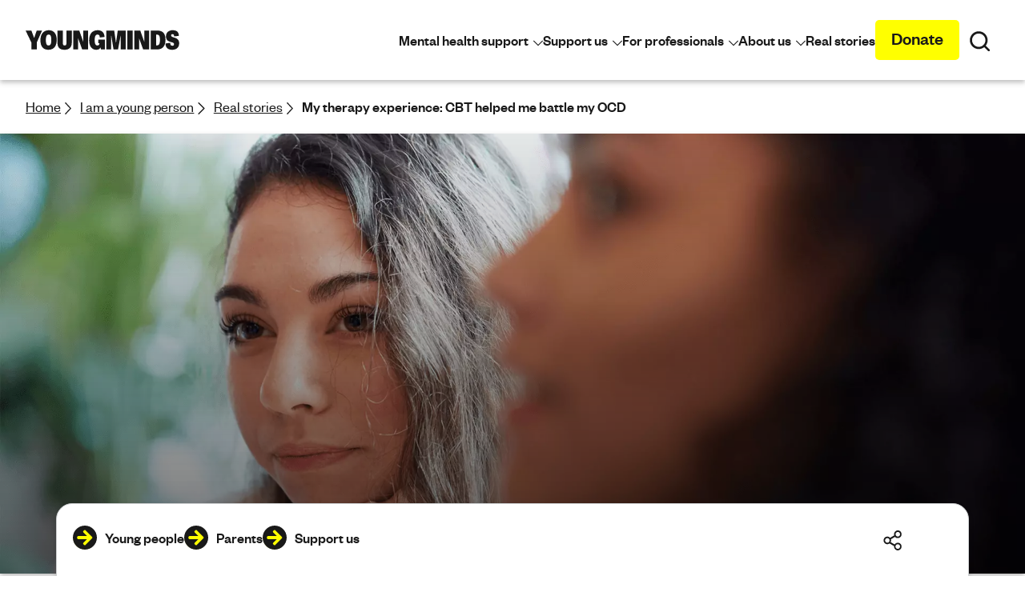

--- FILE ---
content_type: text/html; charset=utf-8
request_url: https://www.youngminds.org.uk/young-person/blog/my-therapy-experience-cbt-helped-me-battle-my-ocd/
body_size: 23723
content:


<!doctype html>
<html lang="en-gb" dir="ltr" class="no-js has-grid has-cssvar has-flexgap t-youngpeople">
<head>




<meta charset="utf-8" />
<meta name="viewport" content="width=device-width, initial-scale=1.0" />


<title>My Therapy Experience: CBT Helped Me Battle My OCD  | YoungMinds</title>







<!-- Google Tag Manager -->
<script type="text/javascript">
    dataLayer = [];

    function gtag() { dataLayer.push(arguments); }

    // Default ad_storage to 'denied'.
    gtag('consent', 'default', {
        'ad_storage': 'denied',
        'analytics_storage': 'denied',
        'wait_for_update': 500,
    });
</script>
<script>(function(w,d,s,l,i){w[l]=w[l]||[];w[l].push({'gtm.start':new Date().getTime(),event:'gtm.js'});var f=d.getElementsByTagName(s)[0],j=d.createElement(s);j.async=true;j.src="https://sst.youngminds.org.uk/eqtzorhkm.js?"+i;f.parentNode.insertBefore(j,f);})(window,document,'script','dataLayer','4x2m34=aWQ9R1RNLU1GR0I1VA%3D%3D&page=1');</script>







<script>var d=document,h=d.querySelector("html");function checkSupports(){h.classList.remove("no-js"),h.classList.add("has-js"),"CSS"in window&&window.CSS.supports("display","grid")||(h.classList.remove("has-grid"),h.classList.add("no-grid")),"CSS"in window&&window.CSS.supports("color","var(--var)")||(h.classList.remove("has-cssvar"),h.classList.add("no-cssvar")),"connection"in navigator&&navigator.connection.saveData===!0&&h.classList.add("save-data"),"fonts"in d&&d.fonts.ready.then(function(){h.classList.add("fonts-loaded")})}checkSupports(),d.addEventListener("DOMContentLoaded",function(){var a=d.querySelector("html"),s;function t(){if(s!==void 0)return s;var e=d.createElement("div");return e.style.display="flex",e.style.flexDirection="column",e.style.rowGap="1px",e.style.position="absolute",e.appendChild(d.createElement("div")),e.appendChild(d.createElement("div")),d.querySelector("body").appendChild(e),s=e.scrollHeight===1,e.parentNode.removeChild(e),s}t()||(a.classList.remove("has-flexgap"),a.classList.add("no-flexgap"))});</script>



<link rel="stylesheet" href="/assets/js/css/main.css?v=17022025a" media="all" fetchpriority="highest" crossorigin data-modern="">
<style>
    svg {
        width: 1em;
        height: 1em
    }

    [x-cloak] {
        display: none
    }
</style>


<script>if (!("CSS" in window && window.CSS.supports("color", "var(--var)"))) { var moderncss = document.querySelectorAll("head > link[data-modern]"), moderncss_length = moderncss.length, link = document.createElement("link"); link.rel = "stylesheet", link.crossorigin = "anonymous", link.href ="/assets/css/main_legacy.min.css?v=cachebuster",document.getElementsByTagName("head")[0].appendChild(link);for(var i=0;i<moderncss_length;i+=1)moderncss[i].parentNode.removeChild(moderncss[i])}</script>





<link rel="preload" href="/assets/fonts/foundersgrotesk-regular.woff2" as="font" type="font/woff2" crossorigin>
<link rel="preload" href="/assets/fonts/foundersgrotesk-medium.woff2" as="font" type="font/woff2" crossorigin>
<link rel="preload" href="/assets/fonts/adellesanscnd-extrabold.woff2" as="font" type="font/woff2" crossorigin>
<link rel="modulepreload" href="/assets/js/app.min.js?v=17022025a">
<link rel="modulepreload" href="/assets/js/vendor.min.js?v=17022025a">


<script type="module" src="/assets/js/app.min.js?v=17022025a"></script>
<script type="module" src="/assets/js/vendor.min.js?v=17022025a"></script>
<script defer nomodule src="/assets/js/legacy/app.min.js?v=17022025a"></script>
<script defer nomodule src="/assets/js/legacy/vendor.min.js?v=17022025a"></script>




<link rel="apple-touch-icon" sizes="180x180" href="/assets/favicon/apple-touch-icon.png?v=3">
<link rel="icon" type="image/png" sizes="32x32" href="/assets/favicon/favicon-32x32.png?v=3">
<link rel="icon" type="image/png" sizes="16x16" href="/assets/favicon/favicon-16x16.png?v=3">
<link rel="mask-icon" href="/assets/favicon/safari-pinned-tab.svg?v=3" color="#474747">
<link rel="shortcut icon" href="/assets/favicon/favicon.ico?v=3">
<meta name="msapplication-TileColor" content="#ffffff">
<meta name="msapplication-config" content="/assets/favicon/browserconfig.xml?v=3">
<meta name="theme-color" content="#ffffff">



<link rel="canonical" href="https://www.youngminds.org.uk/young-person/blog/my-therapy-experience-cbt-helped-me-battle-my-ocd/" />
<meta name="description" content="Amelia, 17, shares how cognitive behavioural therapy (CBT) helped her tackle her obsessive compulsive disorder (OCD), and how she dealt with shame.">

<meta property="og:title" content="My Therapy Experience: CBT Helped Me Battle My OCD ">
<meta property="og:description" content="Amelia, 17, shares how cognitive behavioural therapy (CBT) helped her tackle her obsessive compulsive disorder (OCD), and how she dealt with shame.">
<meta property="og:image" content="https://www.youngminds.org.uk/media/goqlou4i/0052-jpg.png">
<meta property="og:url" content="https://www.youngminds.org.uk/young-person/blog/my-therapy-experience-cbt-helped-me-battle-my-ocd/">
<meta name="twitter:title" content="My Therapy Experience: CBT Helped Me Battle My OCD ">
<meta name="twitter:description" content="Amelia, 17, shares how cognitive behavioural therapy (CBT) helped her tackle her obsessive compulsive disorder (OCD), and how she dealt with shame.">
<meta name="twitter:image" content="https://www.youngminds.org.uk/media/goqlou4i/0052-jpg.png">
<meta name="twitter:card" content="summary_large_image">

<meta property="og:site_name" content="YoungMinds">
<meta name="twitter:image:alt" content="YoungMinds">

    
</head>
<body x-data="{guideopen: true}">

	

<!-- Google Tag Manager (noscript) -->
<noscript>
    <iframe src="https://www.googletagmanager.com/ns.html?id=GTM-MFGB5T" height="0" width="0" style="display:none;visibility:hidden"></iframe>
</noscript>
<!-- End Google Tag Manager (noscript) -->


	
	

	



	<div class="o-skiplinks">
		<a href="#main-content">Skip to main content</a>
	</div>

	<header class="">
<div class="o-banner" data-layout="ArticleBanner">
    <div class="o-banner__head">
        <div class="c-BannerNav" data-layout="SharedNavActions">
    <div class="o-w o-w--full">
    <div class="o-w o-w--widest">
        <div class="c-BannerNav__container">
            <div class="c-Logo" data-layout="Logo">
    <a href="/" class="c-Logo__link" aria-label="Homepage">
        

    <svg class="c-icon c-icon--logo" aria-hidden="true" focusable="false">
        <use xlink:href="/assets/icons/symbols.svg?v=17022025a#icon--ym-logo"></use>
    </svg>

        <span class="vh">Youngminds - fighting for young people's mental health</span>
    </a>
</div>


            <div class="c-BannerNav__actions">
<div class="c-BannerNav__main" x-data="{ navOpen: true }" data-layout="NavigationModule">
    <nav id="nav-list" class="o-n o-n--main js__nav-toggle" aria-label="Main">
        <ul class="o-n__list">


                    <li
                        id="navitem_id_0"
                        class="o-n__i"
                        x-data="{ subNavOpen: false }"
                        x-on:click.outside="subNavOpen = false"
                        x-on:keyup.escape.document="subNavOpen = false"
                        data-is-navigation-cta-button="false"
                    >
                        <button
                            class="c-button c-button--navitem"
                            x-bind:aria-expanded="subNavOpen.toString()"
                            x-on:click="subNavOpen = !subNavOpen"
                            aria-controls="nav_id_0"
                        >
                            <span class="c-button__body">
                                <span class="c-button__text">
                                    Mental health support
                                </span>

                                <span class="c-button__icon">
                                    

    <svg class="c-icon" aria-hidden="true" focusable="false">
        <use xlink:href="/assets/icons/symbols.svg?v=17022025a#icon--arrow-down"></use>
    </svg>

                                </span>
                            </span>
                        </button>
                        <div
                            id="nav_id_0"
                            class="o-n__subcontainer"
                            role="group"
                            x-bind:hidden="!subNavOpen"
                            x-cloak
                            x-show="subNavOpen"
                            x-transition.duration.400ms.opacity
                        >
                            <div class="o-n__groups">
<div class="o-n__group flow-1">


<a class="c-button c-button--textalt2 o-n__parentlink"
   href="/young-person/"
   data-layout="ButtonLink"
   >
    <span class="c-button__body">
        <span class="c-button__text">
            <span>I am a young person</span>
        </span>
    </span>
</a>
        <ul class="o-n__listgroup flow-1">
                            <li class="o-n__listgroupitem">
                    <a href="/young-person/my-feelings/">My feelings</a>
                </li>
                <li class="o-n__listgroupitem">
                    <a href="/young-person/coping-with-life/">Coping with life</a>
                </li>
                <li class="o-n__listgroupitem">
                    <a href="/young-person/mental-health-conditions/">Mental health conditions</a>
                </li>
                <li class="o-n__listgroupitem">
                    <a href="/young-person/identity-and-mental-health/">Identity and mental health</a>
                </li>
                <li class="o-n__listgroupitem">
                    <a href="/young-person/medications/">Medications</a>
                </li>
                <li class="o-n__listgroupitem">
                    <a href="/young-person/supporting-a-friend-with-their-mental-health/">Supporting a friend</a>
                </li>
                <li class="o-n__listgroupitem">
                    <a href="/young-person/blog/">Real stories</a>
                </li>
                <li class="o-n__listgroupitem">
                    <a href="/young-person/your-guide-to-support/">Your guide to support</a>
                </li>
        </ul>



<a class="c-button c-button--primary is-small mt-3"
   href="/young-person/find-help/i-need-urgent-help/"
   data-layout="ButtonLink"
    data-layout=button-link>
    <span class="c-button__body">
        <span class="c-button__text">
            <span>I need urgent help</span>
        </span>
    </span>
</a></div>
<div class="o-n__group flow-1">


<a class="c-button c-button--textalt2 o-n__parentlink"
   href="/parent/"
   data-layout="ButtonLink"
   >
    <span class="c-button__body">
        <span class="c-button__text">
            <span>I am a parent</span>
        </span>
    </span>
</a>
        <ul class="o-n__listgroup flow-1">
                            <li class="o-n__listgroupitem">
                    <a href="/parent/parents-a-z-mental-health-guide/">A-Z mental health guide</a>
                </li>
                <li class="o-n__listgroupitem">
                    <a href="/parent/getting-support-from-mental-health-services/">Getting support from mental health services</a>
                </li>
                <li class="o-n__listgroupitem">
                    <a href="/parent/how-to-talk-to-your-child-about-mental-health/">How to talk to your child about mental health</a>
                </li>
                <li class="o-n__listgroupitem">
                    <a href="/parent/parents-guide-to-looking-after-yourself/">Looking after yourself</a>
                </li>
                <li class="o-n__listgroupitem">
                    <a href="/parent/blog/">Real stories from parents and carers</a>
                </li>
                <li class="o-n__listgroupitem">
                    <a href="/parent/my-child-needs-urgent-help/">My child needs urgent help</a>
                </li>
        </ul>



<a class="c-button c-button--primary is-small mt-3"
   href="/parent/parents-helpline/"
   data-layout="ButtonLink"
    data-layout=button-link>
    <span class="c-button__body">
        <span class="c-button__text">
            <span>Parents Helpline</span>
        </span>
    </span>
</a></div>
                            </div>
                        </div>
                    </li>
                    <li
                        id="navitem_id_1"
                        class="o-n__i"
                        x-data="{ subNavOpen: false }"
                        x-on:click.outside="subNavOpen = false"
                        x-on:keyup.escape.document="subNavOpen = false"
                        data-is-navigation-cta-button="false"
                    >
                        <button
                            class="c-button c-button--navitem"
                            x-bind:aria-expanded="subNavOpen.toString()"
                            x-on:click="subNavOpen = !subNavOpen"
                            aria-controls="nav_id_1"
                        >
                            <span class="c-button__body">
                                <span class="c-button__text">
                                    Support us
                                </span>

                                <span class="c-button__icon">
                                    

    <svg class="c-icon" aria-hidden="true" focusable="false">
        <use xlink:href="/assets/icons/symbols.svg?v=17022025a#icon--arrow-down"></use>
    </svg>

                                </span>
                            </span>
                        </button>
                        <div
                            id="nav_id_1"
                            class="o-n__subcontainer"
                            role="group"
                            x-bind:hidden="!subNavOpen"
                            x-cloak
                            x-show="subNavOpen"
                            x-transition.duration.400ms.opacity
                        >
                            <div class="o-n__groups">
<div class="o-n__group flow-1">


<a class="c-button c-button--textalt2 o-n__parentlink"
   href="/support-us/"
   data-layout="ButtonLink"
   >
    <span class="c-button__body">
        <span class="c-button__text">
            <span>Support us</span>
        </span>
    </span>
</a>
        <ul class="o-n__listgroup flow-1">
                <li class="o-n__listgroupitem">
                    <a href="https://shop.youngminds.org.uk/shop/">Browse our shop</a>
                </li>
                            <li class="o-n__listgroupitem">
                    <a href="/support-us/donate/">Donate</a>
                </li>
                <li class="o-n__listgroupitem">
                    <a href="/support-us/join-the-movement/">Join the movement</a>
                </li>
                <li class="o-n__listgroupitem">
                    <a href="/support-us/volunteer/">Volunteering at YoungMinds</a>
                </li>
                <li class="o-n__listgroupitem">
                    <a href="/support-us/fundraising/">Fundraising</a>
                </li>
                <li class="o-n__listgroupitem">
                    <a href="/support-us/events/">Events</a>
                </li>
        </ul>



<a class="c-button c-button--primary is-small mt-3"
   href="/support-us/donate/"
   data-layout="ButtonLink"
    data-layout=button-link>
    <span class="c-button__body">
        <span class="c-button__text">
            <span>Make a donation</span>
        </span>
    </span>
</a></div>
                            </div>
                        </div>
                    </li>
                    <li
                        id="navitem_id_2"
                        class="o-n__i"
                        x-data="{ subNavOpen: false }"
                        x-on:click.outside="subNavOpen = false"
                        x-on:keyup.escape.document="subNavOpen = false"
                        data-is-navigation-cta-button="false"
                    >
                        <button
                            class="c-button c-button--navitem"
                            x-bind:aria-expanded="subNavOpen.toString()"
                            x-on:click="subNavOpen = !subNavOpen"
                            aria-controls="nav_id_2"
                        >
                            <span class="c-button__body">
                                <span class="c-button__text">
                                    For professionals
                                </span>

                                <span class="c-button__icon">
                                    

    <svg class="c-icon" aria-hidden="true" focusable="false">
        <use xlink:href="/assets/icons/symbols.svg?v=17022025a#icon--arrow-down"></use>
    </svg>

                                </span>
                            </span>
                        </button>
                        <div
                            id="nav_id_2"
                            class="o-n__subcontainer"
                            role="group"
                            x-bind:hidden="!subNavOpen"
                            x-cloak
                            x-show="subNavOpen"
                            x-transition.duration.400ms.opacity
                        >
                            <div class="o-n__groups">
<div class="o-n__group flow-1">


<a class="c-button c-button--textalt2 o-n__parentlink"
   href="/professional/"
   data-layout="ButtonLink"
   >
    <span class="c-button__body">
        <span class="c-button__text">
            <span>I work with young people</span>
        </span>
    </span>
</a>
        <ul class="o-n__listgroup flow-1">
                            <li class="o-n__listgroupitem">
                    <a href="/professional/resources/">Resources and advice</a>
                </li>
                <li class="o-n__listgroupitem">
                    <a href="/professional/schools/">Schools and teachers</a>
                </li>
                <li class="o-n__listgroupitem">
                    <a href="/professional/community-support/">Community support</a>
                </li>
                <li class="o-n__listgroupitem">
                    <a href="/professional/spotlight-stories/">Spotlight stories</a>
                </li>
        </ul>

</div>
                            </div>
                        </div>
                    </li>
                    <li
                        id="navitem_id_3"
                        class="o-n__i"
                        x-data="{ subNavOpen: false }"
                        x-on:click.outside="subNavOpen = false"
                        x-on:keyup.escape.document="subNavOpen = false"
                        data-is-navigation-cta-button="false"
                    >
                        <button
                            class="c-button c-button--navitem"
                            x-bind:aria-expanded="subNavOpen.toString()"
                            x-on:click="subNavOpen = !subNavOpen"
                            aria-controls="nav_id_3"
                        >
                            <span class="c-button__body">
                                <span class="c-button__text">
                                    About us
                                </span>

                                <span class="c-button__icon">
                                    

    <svg class="c-icon" aria-hidden="true" focusable="false">
        <use xlink:href="/assets/icons/symbols.svg?v=17022025a#icon--arrow-down"></use>
    </svg>

                                </span>
                            </span>
                        </button>
                        <div
                            id="nav_id_3"
                            class="o-n__subcontainer"
                            role="group"
                            x-bind:hidden="!subNavOpen"
                            x-cloak
                            x-show="subNavOpen"
                            x-transition.duration.400ms.opacity
                        >
                            <div class="o-n__groups">
<div class="o-n__group flow-1">


<a class="c-button c-button--textalt2 o-n__parentlink"
   href="/about-us/"
   data-layout="ButtonLink"
   >
    <span class="c-button__body">
        <span class="c-button__text">
            <span>About YoungMinds</span>
        </span>
    </span>
</a>
        <ul class="o-n__listgroup flow-1">
                            <li class="o-n__listgroupitem">
                    <a href="/about-us/our-strategy/">Our strategy</a>
                </li>
                <li class="o-n__listgroupitem">
                    <a href="/about-us/reports-and-impact/">Our reports and impact</a>
                </li>
                <li class="o-n__listgroupitem">
                    <a href="/about-us/meet-the-team/">Our team and Ambassadors</a>
                </li>
                <li class="o-n__listgroupitem">
                    <a href="/about-us/partnerships-and-funders/">Our partnerships and funders</a>
                </li>
                <li class="o-n__listgroupitem">
                    <a href="/about-us/media-centre/">Media centre</a>
                </li>
                <li class="o-n__listgroupitem">
                    <a href="/about-us/contact-us/">Contact us</a>
                </li>
                <li class="o-n__listgroupitem">
                    <a href="/about-us/careers/">Careers</a>
                </li>
        </ul>

</div>
                            </div>
                        </div>
                    </li>
                    <li id="navitem_id_4" class="o-n__i" data-is-navigation-cta-button="false">
						<a href="/young-person/blog/" class="c-button c-button--navitem">
							<span class="c-button__body">
								<span class="c-button__text">
									Real stories
								</span>
							</span>
						</a>
                    </li>
                    <li id="navitem_id_5" class="o-n__i" data-is-navigation-cta-button="true">
						<a href="/support-us/donate/" class="c-button c-button--primary">
							<span class="c-button__body">
								<span class="c-button__text">
									Donate
								</span>
							</span>
						</a>
                    </li>
        </ul>
    </nav>
</div>


                <div class="c-BannerNav__basket">

                </div>

                <div class="c-BannerNav__search">
                    <button class="c-DockButton c-DockButton--action" type="button" data-a11y-dialog-show="alloy-dialog-search">
                        <span class="c-button__body">
                            <span class="c-button__icon">
                                

    <svg class="c-icon" aria-hidden="true" focusable="false">
        <use xlink:href="/assets/icons/symbols.svg?v=17022025a#icon--search"></use>
    </svg>

                            </span>
                            <span class="c-button__text vh">
                                <span>Search</span>
                            </span>
                        </span>
                    </button>
                </div>

                <div class="c-BannerNav__hamburger">
                    <button type="button" class="c-DockButton c-DockButton--action" data-a11y-dialog-show="alloy-dialog-menu">
                        <span class="c-DockButton__body">
                            

    <svg class="c-icon" aria-hidden="true" focusable="false">
        <use xlink:href="/assets/icons/symbols.svg?v=17022025a#icon--menu"></use>
    </svg>

                            <span class="c-DockButton__text vh">Open main navigation</span>
                        </span>
                    </button>
                </div>
            </div>
        </div>
    </div>
</div>
</div>

    </div>
</div>

<nav class="c-crumb" aria-label="Breadcrumb links - You are here" data-layout="Breadcrumbs">
    <div class="o-w o-w--full">
    <div class="o-w o-w--widest">
        <ul class="c-crumb__container">
                <li class="c-crumb__item">
                        <a href="/" class="c-crumb__link">
                            Home
                        </a>


    <svg class="c-icon" aria-hidden="true" focusable="false">
        <use xlink:href="/assets/icons/symbols.svg?v=17022025a#icon--arrow-right"></use>
    </svg>
                </li>
                <li class="c-crumb__item">
                        <a href="/young-person/" class="c-crumb__link">
                            I am a young person
                        </a>


    <svg class="c-icon" aria-hidden="true" focusable="false">
        <use xlink:href="/assets/icons/symbols.svg?v=17022025a#icon--arrow-right"></use>
    </svg>
                </li>
                <li class="c-crumb__item">
                        <a href="/young-person/blog/" class="c-crumb__link">
                            Real stories
                        </a>


    <svg class="c-icon" aria-hidden="true" focusable="false">
        <use xlink:href="/assets/icons/symbols.svg?v=17022025a#icon--arrow-right"></use>
    </svg>
                </li>
                <li class="c-crumb__item">
                        <a href="/young-person/blog/my-therapy-experience-cbt-helped-me-battle-my-ocd/" class="c-crumb__link" aria-current="page">
                            My therapy experience: CBT helped me battle my OCD
                        </a>
                </li>
        </ul>
    </div>
    </div>
</nav>


<div class="o-banner o-banner--article" data-layout="BannerSection">
    

<picture class="o-banner__img">
    <source type="image/webp"
            srcset="/media/goqlou4i/0052-jpg.png?anchor=center&amp;mode=crop&amp;width=1920&amp;height=1080&amp;rnd=Wide_1920_1080&amp;format=webp&amp;quality=67 1920w, /media/goqlou4i/0052-jpg.png?anchor=center&amp;mode=crop&amp;width=1200&amp;height=675&amp;rnd=Wide_1200_675&amp;format=webp&amp;quality=67 1200w, /media/goqlou4i/0052-jpg.png?anchor=center&amp;mode=crop&amp;width=900&amp;height=506&amp;rnd=Wide_900_506&amp;format=webp&amp;quality=67 900w, /media/goqlou4i/0052-jpg.png?anchor=center&amp;mode=crop&amp;width=760&amp;height=427&amp;rnd=Wide_760_427&amp;format=webp&amp;quality=67 760w, /media/goqlou4i/0052-jpg.png?anchor=center&amp;mode=crop&amp;width=640&amp;height=360&amp;rnd=Wide_640_360&amp;format=webp&amp;quality=67 640w, /media/goqlou4i/0052-jpg.png?anchor=center&amp;mode=crop&amp;width=480&amp;height=270&amp;rnd=Wide_480_270&amp;format=webp&amp;quality=67 480w, /media/goqlou4i/0052-jpg.png?anchor=center&amp;mode=crop&amp;width=375&amp;height=210&amp;rnd=Wide_375_210&amp;format=webp&amp;quality=67 375w"
            sizes="100vw">

    <source srcset="/media/goqlou4i/0052-jpg.png?anchor=center&amp;mode=crop&amp;width=1920&amp;height=1080&amp;rnd=Wide_1920_1080&amp;quality=75 1920w, /media/goqlou4i/0052-jpg.png?anchor=center&amp;mode=crop&amp;width=1200&amp;height=675&amp;rnd=Wide_1200_675&amp;quality=75 1200w, /media/goqlou4i/0052-jpg.png?anchor=center&amp;mode=crop&amp;width=900&amp;height=506&amp;rnd=Wide_900_506&amp;quality=75 900w, /media/goqlou4i/0052-jpg.png?anchor=center&amp;mode=crop&amp;width=760&amp;height=427&amp;rnd=Wide_760_427&amp;quality=75 760w, /media/goqlou4i/0052-jpg.png?anchor=center&amp;mode=crop&amp;width=640&amp;height=360&amp;rnd=Wide_640_360&amp;quality=75 640w, /media/goqlou4i/0052-jpg.png?anchor=center&amp;mode=crop&amp;width=480&amp;height=270&amp;rnd=Wide_480_270&amp;quality=75 480w, /media/goqlou4i/0052-jpg.png?anchor=center&amp;mode=crop&amp;width=375&amp;height=210&amp;rnd=Wide_375_210&amp;quality=75 375w"
            sizes="100vw">

    <img src="/media/goqlou4i/0052-jpg.png?anchor=center&amp;mode=crop&amp;width=1920&amp;height=1080&amp;rnd=133149056671000000&amp;quality=55"
         alt="Two young people sitting together and listening to a conversation."
         loading="lazy"
         width="1920"
         height="1080" />
</picture>

    <div class="o-w o-w--tight flow-3">
        <div class="o-banner__container flow-3">
            <h1 class="o-banner__header">
                My therapy experience: CBT helped me battle my OCD
            </h1>

            <div class="o-banner__body">
                <ul>
                    <li>

    <svg class="c-icon" aria-hidden="true" focusable="false">
        <use xlink:href="/assets/icons/symbols.svg?v=17022025a#icon--clock"></use>
    </svg>
 <span>4 min read</span></li>
                    <li>03 September 2020</li>
                </ul>
            </div>
        </div>
    </div>
</div>

		
	</header>



<div class="o-s o-s--dock">
	<div class="o-w">
		<nav aria-label="Find Help" class="c-Dock js-isDock" data-layout="HomePagePersonaMenu">
			<div class="c-Dock__actions" x-cloak>
				<a href="#contentguide"
				   class="c-button c-button--text has-iconright"
				   x-on:click="guideopen = true">
					<span class="c-button__body">
						<span class="c-button__text" x-bind:hidden="guideopen">Open guide menu</span>
						<span class="c-button__text" x-bind:hidden="!guideopen">Skip to guide menu</span>
						

    <svg class="c-icon c-icon--expander" aria-hidden="true" focusable="false">
        <use xlink:href="/assets/icons/symbols.svg?v=17022025a#icon--arrow-up"></use>
    </svg>

					</span>
				</a>
			</div>

			<div class="c-Dock__container">

				<div class="c-Dock__panelmain c-Dock__panelmain--inactive">

<form action="/umbraco/Surface/NavigationSurface/SetPersonaMenuOption" class="" method="post">							<button class="c-DockButton c-DockButton--sublink">
								<span class="c-DockButton__body">
									<span class="c-DockButton__icon">
										

    <svg class="c-icon c-icon--toggle" aria-hidden="true" focusable="false">
        <use class="c-icon--inactive" xlink:href="/assets/icons/symbols.svg?v=17022025a#icon--docked-menu-arrow"></use>
            <use class="c-icon--active" xlink:href="/assets/icons/symbols.svg?v=17022025a#icon--docked-menu-arrow"></use>
    </svg>

									</span>
									<span class="c-DockButton__text"><span>Young people</span></span>
								</span>
							</button>
							<input type="hidden" name="pageId" id="personaPageIdOne" value="7932693a-3a2f-439b-b1eb-5e7117d5de8e" />
							<input type="hidden" name="personalLink" id="personaLinkOne" value="/young-person/" />
</form>
<form action="/umbraco/Surface/NavigationSurface/SetPersonaMenuOption" class="" method="post">							<button class="c-DockButton c-DockButton--sublink">
								<span class="c-DockButton__body">
									<span class="c-DockButton__icon">
										

    <svg class="c-icon c-icon--toggle" aria-hidden="true" focusable="false">
        <use class="c-icon--inactive" xlink:href="/assets/icons/symbols.svg?v=17022025a#icon--docked-menu-arrow"></use>
            <use class="c-icon--active" xlink:href="/assets/icons/symbols.svg?v=17022025a#icon--docked-menu-arrow"></use>
    </svg>

									</span>
									<span class="c-DockButton__text"><span>Parents</span></span>
								</span>
							</button>
							<input type="hidden" name="pageId" id="personaPageIdTwo" value="32dfb2a5-f2a2-43c1-add4-422c4e148c20" />
							<input type="hidden" name="personalLink" id="personaLinkTwo" value="/parent/" />
</form>
<form action="/umbraco/Surface/NavigationSurface/SetPersonaMenuOption" class="" method="post">							<button class="c-DockButton c-DockButton--sublink">
								<span class="c-DockButton__body">
									<span class="c-DockButton__icon">
										

    <svg class="c-icon c-icon--toggle" aria-hidden="true" focusable="false">
        <use class="c-icon--inactive" xlink:href="/assets/icons/symbols.svg?v=17022025a#icon--docked-menu-arrow"></use>
            <use class="c-icon--active" xlink:href="/assets/icons/symbols.svg?v=17022025a#icon--docked-menu-arrow"></use>
    </svg>

									</span>
										<span class="c-DockButton__text"><span>Support us</span></span>
								</span>
							</button>
							<input type="hidden" name="pageId" id="personaPageIdThree" value="5eb372ae-b99b-4d09-9fd3-0094eb8474bb" />
							<input type="hidden" name="personalLink" id="personaLinkThree" value="/support-us/" />
</form>				</div>
			</div>

			<div class="c-Dock__panelactions c-Dock__panelactions--md">
				<button type="button" class="c-DockButton c-DockButton--action" data-a11y-dialog-show="alloy-dialog-share">
					<span class="c-DockButton__body">
						

    <svg class="c-icon" aria-hidden="true" focusable="false">
        <use xlink:href="/assets/icons/symbols.svg?v=17022025a#icon--docked-menu-share"></use>
    </svg>

						<span class="c-DockButton__text vh">View shareable links</span>
					</span>
				</button>

			</div>
		</nav>
	</div>
</div>



	<main id="main-content" class="o-main" tabindex="-1">


		

<div class="o-s is-article" data-layout="ArticlePage">
    <div class="o-w o-w--tight flow">
            <div class="c-CardAuthor c-CardAuthor--nametags flow-2">
                    <p><strong>Author:</strong> Amelia, 17</p>

                    <ul class="c-CardAuthor__tags-list">
                            <li><a class="c-button c-button--pill" href="/young-person/blog/?tag=counselling-and-therapy#article-filter"><span class="c-button__body">Counselling and therapy</span></a></li>
                    </ul>
            </div>

<!-- ModulesListing -->
<!-- ModuleLayout Module: Modules/textModule -->




<div class="c-Section flow has-moduleactions" data-layout="TextModule">
    
    <div class="c-Section__body flow">
        <div class="flow-1 rte"><p><strong>Topics mentioned: </strong><a href="/young-person/mental-health-conditions/ocd/" title="OCD">OCD</a>, <a href="/young-person/your-guide-to-support/counselling-and-therapy/" title="Counselling and therapy">counselling and therapy</a></p>
<p><strong>About:</strong><em> Amelia shares how cognitive behavioural therapy (CBT) helped her tackle her obsessive compulsive disorder (OCD).</em></p></div>
    </div>

</div>
<!-- ModuleLayout Module: Modules/textModule -->




<div class="c-Section flow has-moduleactions" data-layout="TextModule">
    
    <div class="c-Section__body flow">
        <div class="flow-1 rte"><p>Seeking support is extremely important when struggling with mental health problems. It can be very hard to speak up and ask for help because it can feel like there’s a lot of shame and stigma attached to it.</p>
<p>Although asking for support for my <a href="/young-person/mental-health-conditions/ocd/" title="OCD">OCD</a> was something that seemed very scary to me, doing it has brought so many benefits to my life. Here are some of my experiences with <a href="/young-person/your-guide-to-support/counselling-and-therapy/" title="Counselling and therapy">therapy</a>.</p></div>
    </div>

</div>
<!-- ModuleLayout Module: Modules/textModule -->




<div class="c-Section flow has-moduleactions" data-layout="TextModule">
        <div class="flow-1" data-layout="ModuleHeading">
            <div class="child-h3">
                <h2>Finding coping strategies that work for me</h2>
            </div>
    </div>

    <div class="c-Section__body flow">
        <div class="flow-1 rte"><p>CBT is a therapy that focuses on helping you challenge and change unhelpful thoughts, and develop coping strategies. This process isn’t easy or instant; for me it required a lot of hard work and patience. But it can really help - I now live a more OCD-free life thanks to therapy!</p>
<p>With my therapist, I learnt ways to combat my thoughts and ways to cope. These coping strategies are personal and different for everyone because we are all unique. It’s about finding what works best for you.</p></div>
    </div>

</div>
<!-- ModuleLayout Module: Modules/blockquoteModule -->


<div class="o-w">
    <div class="c-Quote t-lilac-light" data-layout="BlockquoteModule">
		<div class="c-Quote__inner">
			<div class="c-Quote__container flow-3">
				<div class="c-Quote__body flow-3">
					<blockquote>
                        

    <svg class="c-icon c-icon--quote-open" aria-hidden="true" focusable="false">
        <use xlink:href="/assets/icons/symbols.svg?v=17022025a#icon--quote-open"></use>
    </svg>

						<div class="c-Quote__quotation rte">
							With my therapist, I learnt ways to combat my thoughts and ways to cope.
						</div>
                        

    <svg class="c-icon c-icon--quote-close" aria-hidden="true" focusable="false">
        <use xlink:href="/assets/icons/symbols.svg?v=17022025a#icon--quote-close"></use>
    </svg>

					</blockquote>

				</div>
			</div>
		</div>
    </div>
</div>
<!-- ModuleLayout Module: Modules/textModule -->




<div class="c-Section flow has-moduleactions" data-layout="TextModule">
        <div class="flow-1" data-layout="ModuleHeading">
            <div class="child-h3">
                <h2>Ups and downs</h2>
            </div>
    </div>

    <div class="c-Section__body flow">
        <div class="flow-1 rte"><p>Recovery has not been easy for me. Not every strategy I tried has worked and it takes time for things to get better. I never gave up, even through very tough times where I thought things wouldn’t get better. This is a completely normal way to feel during therapy, as it isn’t an easy process. But my therapist was there to help pull me out of these dark places and I am now in a much better place mentally.</p></div>
    </div>

</div>
<!-- ModuleLayout Module: Modules/blockquoteModule -->


<div class="o-w">
    <div class="c-Quote t-lilac-light" data-layout="BlockquoteModule">
		<div class="c-Quote__inner">
			<div class="c-Quote__container flow-3">
				<div class="c-Quote__body flow-3">
					<blockquote>
                        

    <svg class="c-icon c-icon--quote-open" aria-hidden="true" focusable="false">
        <use xlink:href="/assets/icons/symbols.svg?v=17022025a#icon--quote-open"></use>
    </svg>

						<div class="c-Quote__quotation rte">
							My therapist was there to help pull me out of these dark places.
						</div>
                        

    <svg class="c-icon c-icon--quote-close" aria-hidden="true" focusable="false">
        <use xlink:href="/assets/icons/symbols.svg?v=17022025a#icon--quote-close"></use>
    </svg>

					</blockquote>

				</div>
			</div>
		</div>
    </div>
</div>
<!-- ModuleLayout Module: Modules/textModule -->




<div class="c-Section flow has-moduleactions" data-layout="TextModule">
        <div class="flow-1" data-layout="ModuleHeading">
            <div class="child-h3">
                <h2>Therapists are there to help you</h2>
            </div>
    </div>

    <div class="c-Section__body flow">
        <div class="flow-1 rte"><p>Therapists and counsellors are there to listen and support you. They have this job because they want to help. They see a lot of people who go through similar situations and no matter how hard your situation is, they will always be there for you.</p>
<p>I have been doing therapy for many years and I have always felt like they have listened and been really understanding of my problems.</p></div>
    </div>

</div>
<!-- ModuleLayout Module: Modules/blockquoteModule -->


<div class="o-w">
    <div class="c-Quote t-lilac-light" data-layout="BlockquoteModule">
		<div class="c-Quote__inner">
			<div class="c-Quote__container flow-3">
				<div class="c-Quote__body flow-3">
					<blockquote>
                        

    <svg class="c-icon c-icon--quote-open" aria-hidden="true" focusable="false">
        <use xlink:href="/assets/icons/symbols.svg?v=17022025a#icon--quote-open"></use>
    </svg>

						<div class="c-Quote__quotation rte">
							Therapists and counsellors are there to listen and support you. They have this job because they want to help.
						</div>
                        

    <svg class="c-icon c-icon--quote-close" aria-hidden="true" focusable="false">
        <use xlink:href="/assets/icons/symbols.svg?v=17022025a#icon--quote-close"></use>
    </svg>

					</blockquote>

				</div>
			</div>
		</div>
    </div>
</div>
<!-- ModuleLayout Module: Modules/textModule -->




<div class="c-Section flow has-moduleactions" data-layout="TextModule">
        <div class="flow-1" data-layout="ModuleHeading">
            <div class="child-h3">
                <h2>Speaking about my problems helped a lot</h2>
            </div>
    </div>

    <div class="c-Section__body flow">
        <div class="flow-1 rte"><p>Therapy has enabled me to let out my troubles. Keeping negative emotions and thoughts inside can be very stressful. Sometimes just letting them out and speaking about them can have a positive effect.</p>
<p>When I talk about my problems to my therapist, I feel as if a huge burden has been lifted off my shoulders. It feels great to know that someone is there to listen to me.</p></div>
    </div>

</div>
<!-- ModuleLayout Module: Modules/blockquoteModule -->


<div class="o-w">
    <div class="c-Quote t-lilac-light" data-layout="BlockquoteModule">
		<div class="c-Quote__inner">
			<div class="c-Quote__container flow-3">
				<div class="c-Quote__body flow-3">
					<blockquote>
                        

    <svg class="c-icon c-icon--quote-open" aria-hidden="true" focusable="false">
        <use xlink:href="/assets/icons/symbols.svg?v=17022025a#icon--quote-open"></use>
    </svg>

						<div class="c-Quote__quotation rte">
							When I talk about my problems to my therapist, I feel as if a huge burden has been lifted off my shoulders.
						</div>
                        

    <svg class="c-icon c-icon--quote-close" aria-hidden="true" focusable="false">
        <use xlink:href="/assets/icons/symbols.svg?v=17022025a#icon--quote-close"></use>
    </svg>

					</blockquote>

				</div>
			</div>
		</div>
    </div>
</div>
<!-- ModuleLayout Module: Modules/textModule -->




<div class="c-Section flow has-moduleactions" data-layout="TextModule">
        <div class="flow-1" data-layout="ModuleHeading">
            <div class="child-h3">
                <h2>Overcoming shame</h2>
            </div>
    </div>

    <div class="c-Section__body flow">
        <div class="flow-1 rte"><p>Asking for help or accepting help is nothing to be ashamed of. Getting help doesn’t show that you are weak. In fact, it shows how brave you are for speaking up about challenging things.</p>
<p>At first, I was worried about being judged because mental health isn’t something that’s easily understood. But my experience has taught me that judging is never something that therapists or counsellors do. I have had many therapists and not one has ever made me feel judged or ashamed.</p>
<p>If you are worried or feeling embarrassed or ashamed, remember: seeking help is something to be proud about!</p></div>
    </div>

</div>


<div class="c-CardListing flow-2" data-layout="CardListingModule">
        <div class="c-CardListing__heading">
            <h2>More information and advice</h2>
        </div>

        <div class="c-CardListing__body">
            <div class="rte flow-1">
                <div class="rte flow-1">
<p>We have tips and advice to help you find the support you need. Take a look at our guides.</p>
</div>
            </div>
        </div>

        <div class="c-SideScroller" data-layout="SideScroller">
            <div role="region" aria-label="Related links: More information and advice" class="c-SideScroller__container" tabindex="0">
                <div class="c-SideScroller__icon">
                    

    <svg class="c-icon" aria-hidden="true" focusable="false">
        <use xlink:href="/assets/icons/symbols.svg?v=17022025a#icon--swipe-left"></use>
    </svg>

                </div>

                <ul class="o-l o-l--sidescroller o-l--card-md">
                            <li>
                               <div class="c-CardPersona flow-2" data-layout="CardPersona">
                                        <div class="c-CardImg">
                                            

<picture class="c-CardImg__image">
    <source type="image/webp"
            srcset="/media/bwtll3wu/0307-jpg.png?anchor=center&amp;mode=crop&amp;width=700&amp;height=466&amp;rnd=Rectangle_700_466&amp;format=webp&amp;quality=67 700w, /media/bwtll3wu/0307-jpg.png?anchor=center&amp;mode=crop&amp;width=600&amp;height=400&amp;rnd=Rectangle_600_400&amp;format=webp&amp;quality=67 600w, /media/bwtll3wu/0307-jpg.png?anchor=center&amp;mode=crop&amp;width=400&amp;height=266&amp;rnd=Rectangle_400_266&amp;format=webp&amp;quality=67 400w, /media/bwtll3wu/0307-jpg.png?anchor=center&amp;mode=crop&amp;width=300&amp;height=200&amp;rnd=Rectangle_300_200&amp;format=webp&amp;quality=67 300w"
            sizes="(min-width: 30rem) 30rem, 100vw">

    <source srcset="/media/bwtll3wu/0307-jpg.png?anchor=center&amp;mode=crop&amp;width=700&amp;height=466&amp;rnd=Rectangle_700_466&amp;quality=75 700w, /media/bwtll3wu/0307-jpg.png?anchor=center&amp;mode=crop&amp;width=600&amp;height=400&amp;rnd=Rectangle_600_400&amp;quality=75 600w, /media/bwtll3wu/0307-jpg.png?anchor=center&amp;mode=crop&amp;width=400&amp;height=266&amp;rnd=Rectangle_400_266&amp;quality=75 400w, /media/bwtll3wu/0307-jpg.png?anchor=center&amp;mode=crop&amp;width=300&amp;height=200&amp;rnd=Rectangle_300_200&amp;quality=75 300w"
            sizes="(min-width: 30rem) 30rem, 100vw">

    <img src="/media/bwtll3wu/0307-jpg.png?anchor=center&amp;mode=crop&amp;width=1920&amp;height=1280&amp;rnd=132696189806270000&amp;quality=55"
         alt="medium shot of a boy with curly hair wearing white shirt thinking seriously with a building on the background"
         loading="lazy"
         width="1920"
         height="1280" />
</picture>
                                        </div>

                                    <div class="flow-00">
                                            <div class="c-CardPersona__heading">
                                                <h3>
                                                    <a href="/young-person/mental-health-conditions/ocd/">
                                                        OCD
                                                    </a>
                                                </h3>
                                            </div>

                                    </div>
                                </div>
                            </li>
                            <li>
                               <div class="c-CardPersona flow-2" data-layout="CardPersona">
                                        <div class="c-CardImg">
                                            

<picture class="c-CardImg__image">
    <source type="image/webp"
            srcset="/media/ajzd25tv/0126.png?anchor=center&amp;mode=crop&amp;width=700&amp;height=466&amp;rnd=Rectangle_700_466&amp;format=webp&amp;quality=67 700w, /media/ajzd25tv/0126.png?anchor=center&amp;mode=crop&amp;width=600&amp;height=400&amp;rnd=Rectangle_600_400&amp;format=webp&amp;quality=67 600w, /media/ajzd25tv/0126.png?anchor=center&amp;mode=crop&amp;width=400&amp;height=266&amp;rnd=Rectangle_400_266&amp;format=webp&amp;quality=67 400w, /media/ajzd25tv/0126.png?anchor=center&amp;mode=crop&amp;width=300&amp;height=200&amp;rnd=Rectangle_300_200&amp;format=webp&amp;quality=67 300w"
            sizes="(min-width: 30rem) 30rem, 100vw">

    <source srcset="/media/ajzd25tv/0126.png?anchor=center&amp;mode=crop&amp;width=700&amp;height=466&amp;rnd=Rectangle_700_466&amp;quality=75 700w, /media/ajzd25tv/0126.png?anchor=center&amp;mode=crop&amp;width=600&amp;height=400&amp;rnd=Rectangle_600_400&amp;quality=75 600w, /media/ajzd25tv/0126.png?anchor=center&amp;mode=crop&amp;width=400&amp;height=266&amp;rnd=Rectangle_400_266&amp;quality=75 400w, /media/ajzd25tv/0126.png?anchor=center&amp;mode=crop&amp;width=300&amp;height=200&amp;rnd=Rectangle_300_200&amp;quality=75 300w"
            sizes="(min-width: 30rem) 30rem, 100vw">

    <img src="/media/ajzd25tv/0126.png?anchor=center&amp;mode=crop&amp;width=1920&amp;height=1280&amp;rnd=132693706301370000&amp;quality=55"
         alt="close-up-of-a-young-woman-with-short-curly-black-hair-and-in-black-jacket-looking-in-front-of-the-camera-with-trees-in-the-park-as-background"
         loading="lazy"
         width="1920"
         height="1280" />
</picture>
                                        </div>

                                    <div class="flow-00">
                                            <div class="c-CardPersona__heading">
                                                <h3>
                                                    <a href="/young-person/your-guide-to-support/counselling-and-therapy/">
                                                        Counselling and therapy
                                                    </a>
                                                </h3>
                                            </div>

                                    </div>
                                </div>
                            </li>
                            <li>
                               <div class="c-CardPersona flow-2" data-layout="CardPersona">
                                        <div class="c-CardImg">
                                            

<picture class="c-CardImg__image">
    <source type="image/webp"
            srcset="/media/5hrohrzm/mental-health-conditions.jpg?anchor=center&amp;mode=crop&amp;width=700&amp;height=466&amp;rnd=Rectangle_700_466&amp;format=webp&amp;quality=67 700w, /media/5hrohrzm/mental-health-conditions.jpg?anchor=center&amp;mode=crop&amp;width=600&amp;height=400&amp;rnd=Rectangle_600_400&amp;format=webp&amp;quality=67 600w, /media/5hrohrzm/mental-health-conditions.jpg?anchor=center&amp;mode=crop&amp;width=400&amp;height=266&amp;rnd=Rectangle_400_266&amp;format=webp&amp;quality=67 400w, /media/5hrohrzm/mental-health-conditions.jpg?anchor=center&amp;mode=crop&amp;width=300&amp;height=200&amp;rnd=Rectangle_300_200&amp;format=webp&amp;quality=67 300w"
            sizes="(min-width: 30rem) 30rem, 100vw">

    <source srcset="/media/5hrohrzm/mental-health-conditions.jpg?anchor=center&amp;mode=crop&amp;width=700&amp;height=466&amp;rnd=Rectangle_700_466&amp;quality=75 700w, /media/5hrohrzm/mental-health-conditions.jpg?anchor=center&amp;mode=crop&amp;width=600&amp;height=400&amp;rnd=Rectangle_600_400&amp;quality=75 600w, /media/5hrohrzm/mental-health-conditions.jpg?anchor=center&amp;mode=crop&amp;width=400&amp;height=266&amp;rnd=Rectangle_400_266&amp;quality=75 400w, /media/5hrohrzm/mental-health-conditions.jpg?anchor=center&amp;mode=crop&amp;width=300&amp;height=200&amp;rnd=Rectangle_300_200&amp;quality=75 300w"
            sizes="(min-width: 30rem) 30rem, 100vw">

    <img src="/media/5hrohrzm/mental-health-conditions.jpg?anchor=center&amp;mode=crop&amp;width=1920&amp;height=1280&amp;rnd=133058956371330000&amp;quality=55"
         alt="A young man wearing a grey hoodie and looking at his phone while he sits on the grass and leans against a tree."
         loading="lazy"
         width="1920"
         height="1280" />
</picture>
                                        </div>

                                    <div class="flow-00">
                                            <div class="c-CardPersona__heading">
                                                <h3>
                                                    <a href="/young-person/find-help/">
                                                        Find help
                                                    </a>
                                                </h3>
                                            </div>

                                    </div>
                                </div>
                            </li>
                </ul>
            </div>
        </div>
</div>


<div class="c-Section c-Section--relatedarticles flow-5 " data-layout="RelatedArticleModule">
        <div class="c-Section__head">
                <div class="o-s--separator"></div>
                <div class="flow-1" data-layout="ModuleHeading">
            <div>
                <h2>Read our latest blogs from young people</h2>
            </div>
    </div>
        </div>


        <div class="c-Section__media">
            <ul class="o-gg o-gg--olg-3c">
                    <li><div class="c-CardBlog flow-1" data-layout="CardBlog / RelatedArticleCard">


<picture class="c-CardImg c-CardImg--blog">
    <source type="image/webp"
            srcset="/media/xhybarho/0101.png?anchor=center&amp;mode=crop&amp;width=700&amp;height=466&amp;rnd=Rectangle_700_466&amp;format=webp&amp;quality=67 700w, /media/xhybarho/0101.png?anchor=center&amp;mode=crop&amp;width=600&amp;height=400&amp;rnd=Rectangle_600_400&amp;format=webp&amp;quality=67 600w, /media/xhybarho/0101.png?anchor=center&amp;mode=crop&amp;width=400&amp;height=266&amp;rnd=Rectangle_400_266&amp;format=webp&amp;quality=67 400w, /media/xhybarho/0101.png?anchor=center&amp;mode=crop&amp;width=300&amp;height=200&amp;rnd=Rectangle_300_200&amp;format=webp&amp;quality=67 300w"
            sizes="(min-width: 30rem) 30rem, 100vw">

    <source srcset="/media/xhybarho/0101.png?anchor=center&amp;mode=crop&amp;width=700&amp;height=466&amp;rnd=Rectangle_700_466&amp;quality=75 700w, /media/xhybarho/0101.png?anchor=center&amp;mode=crop&amp;width=600&amp;height=400&amp;rnd=Rectangle_600_400&amp;quality=75 600w, /media/xhybarho/0101.png?anchor=center&amp;mode=crop&amp;width=400&amp;height=266&amp;rnd=Rectangle_400_266&amp;quality=75 400w, /media/xhybarho/0101.png?anchor=center&amp;mode=crop&amp;width=300&amp;height=200&amp;rnd=Rectangle_300_200&amp;quality=75 300w"
            sizes="(min-width: 30rem) 30rem, 100vw">

    <img src="/media/xhybarho/0101.png?anchor=center&amp;mode=crop&amp;width=1920&amp;height=1280&amp;rnd=133235262363470000&amp;quality=55"
         alt="Three young people talking while sitting in the grass in a park."
         loading="lazy"
         width="1920"
         height="1280" />
</picture>
    <div class="flow-3">
        <div class="flow-00">
            <div class="c-CardBlog__heading">
                <h3>
                    <a href="/young-person/blog/how-i-learnt-to-live-with-ocd/" class="c-CardBlog__link">How I learnt to live with OCD</a>
                </h3>
            </div>
        </div>

            <div class="c-CardBlog__foot">
                    <div class="c-CardBlog__time">
                        

    <svg class="c-icon" aria-hidden="true" focusable="false">
        <use xlink:href="/assets/icons/symbols.svg?v=17022025a#icon--clock"></use>
    </svg>

                        <span>6 min read</span>
                    </div>

            </div>
    </div>
</div>
</li>
                    <li><div class="c-CardBlog flow-1" data-layout="CardBlog / RelatedArticleCard">


<picture class="c-CardImg c-CardImg--blog">
    <source type="image/webp"
            srcset="/media/5hrohrzm/mental-health-conditions.jpg?anchor=center&amp;mode=crop&amp;width=700&amp;height=466&amp;rnd=Rectangle_700_466&amp;format=webp&amp;quality=67 700w, /media/5hrohrzm/mental-health-conditions.jpg?anchor=center&amp;mode=crop&amp;width=600&amp;height=400&amp;rnd=Rectangle_600_400&amp;format=webp&amp;quality=67 600w, /media/5hrohrzm/mental-health-conditions.jpg?anchor=center&amp;mode=crop&amp;width=400&amp;height=266&amp;rnd=Rectangle_400_266&amp;format=webp&amp;quality=67 400w, /media/5hrohrzm/mental-health-conditions.jpg?anchor=center&amp;mode=crop&amp;width=300&amp;height=200&amp;rnd=Rectangle_300_200&amp;format=webp&amp;quality=67 300w"
            sizes="(min-width: 30rem) 30rem, 100vw">

    <source srcset="/media/5hrohrzm/mental-health-conditions.jpg?anchor=center&amp;mode=crop&amp;width=700&amp;height=466&amp;rnd=Rectangle_700_466&amp;quality=75 700w, /media/5hrohrzm/mental-health-conditions.jpg?anchor=center&amp;mode=crop&amp;width=600&amp;height=400&amp;rnd=Rectangle_600_400&amp;quality=75 600w, /media/5hrohrzm/mental-health-conditions.jpg?anchor=center&amp;mode=crop&amp;width=400&amp;height=266&amp;rnd=Rectangle_400_266&amp;quality=75 400w, /media/5hrohrzm/mental-health-conditions.jpg?anchor=center&amp;mode=crop&amp;width=300&amp;height=200&amp;rnd=Rectangle_300_200&amp;quality=75 300w"
            sizes="(min-width: 30rem) 30rem, 100vw">

    <img src="/media/5hrohrzm/mental-health-conditions.jpg?anchor=center&amp;mode=crop&amp;width=1920&amp;height=1280&amp;rnd=133058956371330000&amp;quality=55"
         alt="A young man wearing a grey hoodie and looking at his phone while he sits on the grass and leans against a tree."
         loading="lazy"
         width="1920"
         height="1280" />
</picture>
    <div class="flow-3">
        <div class="flow-00">
            <div class="c-CardBlog__heading">
                <h3>
                    <a href="/young-person/blog/my-therapy-experience-online-and-phone-therapy-for-anxiety-and-ocd/" class="c-CardBlog__link">My therapy experience: online and phone therapy for anxiety and OCD</a>
                </h3>
            </div>
        </div>

            <div class="c-CardBlog__foot">
                    <div class="c-CardBlog__time">
                        

    <svg class="c-icon" aria-hidden="true" focusable="false">
        <use xlink:href="/assets/icons/symbols.svg?v=17022025a#icon--clock"></use>
    </svg>

                        <span>4 min read</span>
                    </div>

                    <div class="c-CardBlog__tags">
                        <ul class="o-l o-l--cardtags" aria-label="tags">
                                <li>
                                        <a href="/young-person/blog/?tag=counselling-and-therapy#main-content">Counselling and therapy</a>
                                </li>
                        </ul>
                    </div>
            </div>
    </div>
</div>
</li>
                    <li><div class="c-CardBlog flow-1" data-layout="CardBlog / RelatedArticleCard">


<picture class="c-CardImg c-CardImg--blog">
    <source type="image/webp"
            srcset="/media/rs1jr2ay/0919-jpg.png?anchor=center&amp;mode=crop&amp;width=700&amp;height=466&amp;rnd=Rectangle_700_466&amp;format=webp&amp;quality=67 700w, /media/rs1jr2ay/0919-jpg.png?anchor=center&amp;mode=crop&amp;width=600&amp;height=400&amp;rnd=Rectangle_600_400&amp;format=webp&amp;quality=67 600w, /media/rs1jr2ay/0919-jpg.png?anchor=center&amp;mode=crop&amp;width=400&amp;height=266&amp;rnd=Rectangle_400_266&amp;format=webp&amp;quality=67 400w, /media/rs1jr2ay/0919-jpg.png?anchor=center&amp;mode=crop&amp;width=300&amp;height=200&amp;rnd=Rectangle_300_200&amp;format=webp&amp;quality=67 300w"
            sizes="(min-width: 30rem) 30rem, 100vw">

    <source srcset="/media/rs1jr2ay/0919-jpg.png?anchor=center&amp;mode=crop&amp;width=700&amp;height=466&amp;rnd=Rectangle_700_466&amp;quality=75 700w, /media/rs1jr2ay/0919-jpg.png?anchor=center&amp;mode=crop&amp;width=600&amp;height=400&amp;rnd=Rectangle_600_400&amp;quality=75 600w, /media/rs1jr2ay/0919-jpg.png?anchor=center&amp;mode=crop&amp;width=400&amp;height=266&amp;rnd=Rectangle_400_266&amp;quality=75 400w, /media/rs1jr2ay/0919-jpg.png?anchor=center&amp;mode=crop&amp;width=300&amp;height=200&amp;rnd=Rectangle_300_200&amp;quality=75 300w"
            sizes="(min-width: 30rem) 30rem, 100vw">

    <img src="/media/rs1jr2ay/0919-jpg.png?anchor=center&amp;mode=crop&amp;width=1920&amp;height=1280&amp;rnd=132696275979000000&amp;quality=55"
         alt="close up of a girl wearing a black beanie feeling left out by friends standing behind her with school and trees on background"
         loading="lazy"
         width="1920"
         height="1280" />
</picture>
    <div class="flow-3">
        <div class="flow-00">
            <div class="c-CardBlog__heading">
                <h3>
                    <a href="/young-person/blog/three-things-i-wish-more-people-knew-about-ocd/" class="c-CardBlog__link">Three things I wish more people knew about OCD</a>
                </h3>
            </div>
        </div>

            <div class="c-CardBlog__foot">
                    <div class="c-CardBlog__time">
                        

    <svg class="c-icon" aria-hidden="true" focusable="false">
        <use xlink:href="/assets/icons/symbols.svg?v=17022025a#icon--clock"></use>
    </svg>

                        <span>4 min read</span>
                    </div>

            </div>
    </div>
</div>
</li>
                    <li><div class="c-CardBlog flow-1" data-layout="CardBlog / RelatedArticleCard">


<picture class="c-CardImg c-CardImg--blog">
    <source type="image/webp"
            srcset="/media/3r0ngtbw/young-people-blogger.jpg?anchor=center&amp;mode=crop&amp;width=700&amp;height=466&amp;rnd=Rectangle_700_466&amp;format=webp&amp;quality=67 700w, /media/3r0ngtbw/young-people-blogger.jpg?anchor=center&amp;mode=crop&amp;width=600&amp;height=400&amp;rnd=Rectangle_600_400&amp;format=webp&amp;quality=67 600w, /media/3r0ngtbw/young-people-blogger.jpg?anchor=center&amp;mode=crop&amp;width=400&amp;height=266&amp;rnd=Rectangle_400_266&amp;format=webp&amp;quality=67 400w, /media/3r0ngtbw/young-people-blogger.jpg?anchor=center&amp;mode=crop&amp;width=300&amp;height=200&amp;rnd=Rectangle_300_200&amp;format=webp&amp;quality=67 300w"
            sizes="(min-width: 30rem) 30rem, 100vw">

    <source srcset="/media/3r0ngtbw/young-people-blogger.jpg?anchor=center&amp;mode=crop&amp;width=700&amp;height=466&amp;rnd=Rectangle_700_466&amp;quality=75 700w, /media/3r0ngtbw/young-people-blogger.jpg?anchor=center&amp;mode=crop&amp;width=600&amp;height=400&amp;rnd=Rectangle_600_400&amp;quality=75 600w, /media/3r0ngtbw/young-people-blogger.jpg?anchor=center&amp;mode=crop&amp;width=400&amp;height=266&amp;rnd=Rectangle_400_266&amp;quality=75 400w, /media/3r0ngtbw/young-people-blogger.jpg?anchor=center&amp;mode=crop&amp;width=300&amp;height=200&amp;rnd=Rectangle_300_200&amp;quality=75 300w"
            sizes="(min-width: 30rem) 30rem, 100vw">

    <img src="/media/3r0ngtbw/young-people-blogger.jpg?anchor=center&amp;mode=crop&amp;width=1920&amp;height=1280&amp;rnd=133065887789930000&amp;quality=55"
         alt="Four young people huddle round together, smiling and laughing, looking at a phone that the person in the middle is holding. They stand inside a campus building."
         loading="lazy"
         width="1920"
         height="1280" />
</picture>
    <div class="flow-3">
        <div class="flow-00">
            <div class="c-CardBlog__heading">
                <h3>
                    <a href="/young-person/blog/words-matter-debunking-stereotypes-about-ocd/" class="c-CardBlog__link">Words matter: debunking stereotypes about OCD</a>
                </h3>
            </div>
        </div>

            <div class="c-CardBlog__foot">
                    <div class="c-CardBlog__time">
                        

    <svg class="c-icon" aria-hidden="true" focusable="false">
        <use xlink:href="/assets/icons/symbols.svg?v=17022025a#icon--clock"></use>
    </svg>

                        <span>4 min read</span>
                    </div>

            </div>
    </div>
</div>
</li>
                    <li><div class="c-CardBlog flow-1" data-layout="CardBlog / RelatedArticleCard">


<picture class="c-CardImg c-CardImg--blog">
    <source type="image/webp"
            srcset="/media/ucmaptgq/medications.jpg?anchor=center&amp;mode=crop&amp;width=700&amp;height=466&amp;rnd=Rectangle_700_466&amp;format=webp&amp;quality=67 700w, /media/ucmaptgq/medications.jpg?anchor=center&amp;mode=crop&amp;width=600&amp;height=400&amp;rnd=Rectangle_600_400&amp;format=webp&amp;quality=67 600w, /media/ucmaptgq/medications.jpg?anchor=center&amp;mode=crop&amp;width=400&amp;height=266&amp;rnd=Rectangle_400_266&amp;format=webp&amp;quality=67 400w, /media/ucmaptgq/medications.jpg?anchor=center&amp;mode=crop&amp;width=300&amp;height=200&amp;rnd=Rectangle_300_200&amp;format=webp&amp;quality=67 300w"
            sizes="(min-width: 30rem) 30rem, 100vw">

    <source srcset="/media/ucmaptgq/medications.jpg?anchor=center&amp;mode=crop&amp;width=700&amp;height=466&amp;rnd=Rectangle_700_466&amp;quality=75 700w, /media/ucmaptgq/medications.jpg?anchor=center&amp;mode=crop&amp;width=600&amp;height=400&amp;rnd=Rectangle_600_400&amp;quality=75 600w, /media/ucmaptgq/medications.jpg?anchor=center&amp;mode=crop&amp;width=400&amp;height=266&amp;rnd=Rectangle_400_266&amp;quality=75 400w, /media/ucmaptgq/medications.jpg?anchor=center&amp;mode=crop&amp;width=300&amp;height=200&amp;rnd=Rectangle_300_200&amp;quality=75 300w"
            sizes="(min-width: 30rem) 30rem, 100vw">

    <img src="/media/ucmaptgq/medications.jpg?anchor=center&amp;mode=crop&amp;width=1920&amp;height=1280&amp;rnd=133065914843000000&amp;quality=55"
         alt="Two young people lean against a bus stop. The person on the left is laughing and wears a black coat while looking at the other young person. The person on the right wears a dark blue jacket and is looking at the person on the left. They&#39;re side on to the camera."
         loading="lazy"
         width="1920"
         height="1280" />
</picture>
    <div class="flow-3">
        <div class="flow-00">
            <div class="c-CardBlog__heading">
                <h3>
                    <a href="/young-person/blog/the-best-tips-for-managing-anxiety-i-learnt-in-therapy/" class="c-CardBlog__link">The best tips for managing anxiety I learnt in therapy</a>
                </h3>
            </div>
        </div>

            <div class="c-CardBlog__foot">
                    <div class="c-CardBlog__time">
                        

    <svg class="c-icon" aria-hidden="true" focusable="false">
        <use xlink:href="/assets/icons/symbols.svg?v=17022025a#icon--clock"></use>
    </svg>

                        <span>3 min read</span>
                    </div>

                    <div class="c-CardBlog__tags">
                        <ul class="o-l o-l--cardtags" aria-label="tags">
                                <li>
                                        <a href="/young-person/blog/?tag=counselling-and-therapy#main-content">Counselling and therapy</a>
                                </li>
                                <li>
                                        <a href="/young-person/blog/?tag=anxiety#main-content">Anxiety</a>
                                </li>
                        </ul>
                    </div>
            </div>
    </div>
</div>
</li>
                    <li><div class="c-CardBlog flow-1" data-layout="CardBlog / RelatedArticleCard">


<picture class="c-CardImg c-CardImg--blog">
    <source type="image/webp"
            srcset="/media/ppgfmdit/young-person-talking-to-trusted-adult.png?anchor=center&amp;mode=crop&amp;width=700&amp;height=466&amp;rnd=Rectangle_700_466&amp;format=webp&amp;quality=67 700w, /media/ppgfmdit/young-person-talking-to-trusted-adult.png?anchor=center&amp;mode=crop&amp;width=600&amp;height=400&amp;rnd=Rectangle_600_400&amp;format=webp&amp;quality=67 600w, /media/ppgfmdit/young-person-talking-to-trusted-adult.png?anchor=center&amp;mode=crop&amp;width=400&amp;height=266&amp;rnd=Rectangle_400_266&amp;format=webp&amp;quality=67 400w, /media/ppgfmdit/young-person-talking-to-trusted-adult.png?anchor=center&amp;mode=crop&amp;width=300&amp;height=200&amp;rnd=Rectangle_300_200&amp;format=webp&amp;quality=67 300w"
            sizes="(min-width: 30rem) 30rem, 100vw">

    <source srcset="/media/ppgfmdit/young-person-talking-to-trusted-adult.png?anchor=center&amp;mode=crop&amp;width=700&amp;height=466&amp;rnd=Rectangle_700_466&amp;quality=75 700w, /media/ppgfmdit/young-person-talking-to-trusted-adult.png?anchor=center&amp;mode=crop&amp;width=600&amp;height=400&amp;rnd=Rectangle_600_400&amp;quality=75 600w, /media/ppgfmdit/young-person-talking-to-trusted-adult.png?anchor=center&amp;mode=crop&amp;width=400&amp;height=266&amp;rnd=Rectangle_400_266&amp;quality=75 400w, /media/ppgfmdit/young-person-talking-to-trusted-adult.png?anchor=center&amp;mode=crop&amp;width=300&amp;height=200&amp;rnd=Rectangle_300_200&amp;quality=75 300w"
            sizes="(min-width: 30rem) 30rem, 100vw">

    <img src="/media/ppgfmdit/young-person-talking-to-trusted-adult.png?anchor=center&amp;mode=crop&amp;width=1920&amp;height=1280&amp;rnd=133577340548270000&amp;quality=55"
         alt="A young person talking to a trusted adult outside on a bench."
         loading="lazy"
         width="1920"
         height="1280" />
</picture>
    <div class="flow-3">
        <div class="flow-00">
            <div class="c-CardBlog__heading">
                <h3>
                    <a href="/young-person/blog/how-to-cope-with-ending-therapy-or-changing-therapists/" class="c-CardBlog__link">How to cope with ending therapy or changing therapists</a>
                </h3>
            </div>
        </div>

            <div class="c-CardBlog__foot">
                    <div class="c-CardBlog__time">
                        

    <svg class="c-icon" aria-hidden="true" focusable="false">
        <use xlink:href="/assets/icons/symbols.svg?v=17022025a#icon--clock"></use>
    </svg>

                        <span>5 min read</span>
                    </div>

                    <div class="c-CardBlog__tags">
                        <ul class="o-l o-l--cardtags" aria-label="tags">
                                <li>
                                        <a href="/young-person/blog/?tag=counselling-and-therapy#main-content">Counselling and therapy</a>
                                </li>
                        </ul>
                    </div>
            </div>
    </div>
</div>
</li>
            </ul>
        </div>

</div>
<div class="c-Section flow" data-layout="GetHelpNowModule">
    <div class="flow-1">
    <div class="flow-1" data-layout="ModuleHeading">
            <div>
                <h2>Where to get help</h2>
            </div>
    </div>

            <div class="c-Section__body flow-1">
                <div class="rte flow-1"><p>However you're feeling, there are people who can help you if you are struggling. Here are some services that can support you.</p></div>
            </div>
    </div>
    <div class="c-Section__media">

        <div class="c-SideScroller" data-layout="SideScroller">
            <div role="region" aria-label="Get help now" class="c-SideScroller__container" tabindex="0">
                <div class="c-SideScroller__icon">
                    

    <svg class="c-icon" aria-hidden="true" focusable="false">
        <use xlink:href="/assets/icons/symbols.svg?v=17022025a#icon--swipe-left"></use>
    </svg>

                </div>

                <ul class="o-l o-l--sidescroller o-l--card-md is-notmany">

                        <li>
                            <div class="c-CardSignpost" data-layout="SignPostItem">
    <div class="c-CardSignpost__container flow-1">
        <div class="c-CardSignpost__head">
            <h2>OCD Action</h2>
                <div class="c-CardSignpost__icon">
                    

    <svg class="c-icon" aria-hidden="true" focusable="false">
        <use xlink:href="/assets/icons/symbols.svg?v=17022025a#icon--messenger"></use>
    </svg>

                </div>
        </div>
        <div class="c-CardSignpost__body">

                <div class="rte flow-1"><p>Offers support and information to anybody affected by obsessive compulsive disorder (OCD).</p></div>

                <div>
                    <dl class="o-dl o-dl--inline">
                        <dt class="o-dl__item">Opening times:</dt>
                        <dd>9:30am - 8pm, Monday - Friday</dd>
                    </dl>
                </div>

                    <div>
            <a href="tel:0300 636 5478">0300 636 5478</a>
        </div>
        <div>
            <a href="mailto:support@ocdaction.org.uk">support@ocdaction.org.uk</a>
        </div>
        <div>
            <a href="mailto:youthhelpline@ocdaction.org.uk">youthhelpline@ocdaction.org.uk</a>
        </div>

        </div>
    </div>
        <div class="c-CardSignpost__actions">
            

<a class="c-button c-button--primary has-iconleft has-iconsmall is-taller"
   href="https://www.ocdaction.org.uk/"
   target="_blank"
   rel="noopener noreferrer"
   data-layout="ButtonLink"
    data-layout=button-link>
    <span class="c-button__body">
            <span class="c-button__icon">
                

    <svg class="c-icon" aria-hidden="true" focusable="false">
        <use xlink:href="/assets/icons/symbols.svg?v=17022025a#icon--external"></use>
    </svg>

            </span>
        <span class="c-button__text">
            <span>OCD Action</span>
        </span>
    </span>
</a>
        </div>
</div>

                        </li>
                        <li>
                            <div class="c-CardSignpost" data-layout="SignPostItem">
    <div class="c-CardSignpost__container flow-1">
        <div class="c-CardSignpost__head">
            <h2>Childline</h2>
                <div class="c-CardSignpost__icon">
                    

    <svg class="c-icon" aria-hidden="true" focusable="false">
        <use xlink:href="/assets/icons/symbols.svg?v=17022025a#icon--messenger"></use>
    </svg>

                </div>
        </div>
        <div class="c-CardSignpost__body">

                <div class="rte flow-1"><p>If you’re under 19 you can confidentially call, chat online or email about any problem big or small.</p>
<p><a rel="noopener" href="https://www.childline.org.uk/registration/" target="_blank">Sign up</a> for a free Childline locker (real name or email address not needed) to use their <a rel="noopener" href="https://www.childline.org.uk/get-support/1-2-1-counsellor-chat/" target="_blank">free 1-2-1 counsellor chat</a> and email support service.</p>
<p><a rel="noopener" href="https://www.childline.org.uk/get-support/contacting-childline/#BSL-counselling" target="_blank" data-anchor="#BSL-counselling">Can provide a BSL interpreter</a> if you are deaf or hearing-impaired.</p>
<p>Hosts <a rel="noopener" href="https://www.childline.org.uk/get-support/message-boards/" target="_blank">online message boards</a> where you can share your experiences, have fun and get support from other young people in similar situations.</p></div>

                <div>
                    <dl class="o-dl o-dl--inline">
                        <dt class="o-dl__item">Opening times:</dt>
                        <dd>24/7</dd>
                    </dl>
                </div>

                    <div>
            <a href="tel:0800 11 11">0800 11 11</a>
        </div>

        </div>
    </div>
        <div class="c-CardSignpost__actions">
            

<a class="c-button c-button--primary has-iconleft has-iconsmall is-taller"
   href="https://www.childline.org.uk/"
   target="_blank"
   rel="noopener noreferrer"
   data-layout="ButtonLink"
    data-layout=button-link>
    <span class="c-button__body">
            <span class="c-button__icon">
                

    <svg class="c-icon" aria-hidden="true" focusable="false">
        <use xlink:href="/assets/icons/symbols.svg?v=17022025a#icon--external"></use>
    </svg>

            </span>
        <span class="c-button__text">
            <span>Childline</span>
        </span>
    </span>
</a>
        </div>
</div>

                        </li>
                </ul>
            </div>
        </div>
    </div>
</div>


        <div class="o-gg o-gg--olg-2c mt-7" style="gap: var(--size-2); grid-template-columns: repeat(auto-fit, minmax(300px, 1fr));">
                <div class="c-CardAuthor" data-layout="CardAuthor">
                    <div class="c-CardAuthor__container">
                        <div class="c-CardAuthor__head">
                            <div class="c-CardAuthor__icon">
                                

    <svg class="c-icon" aria-hidden="true" focusable="false">
        <use xlink:href="/assets/icons/symbols.svg?v=17022025a#icon--pen"></use>
    </svg>

                            </div>
                            <p>Become a YoungMinds blogger</p>
                            <p class="c-CardAuthor__heading">

<a class="c-button"
   href="/support-us/join-the-movement/write-for-youngminds/"
   data-layout="ButtonLink"
   >
    <span class="c-button__body">
        <span class="c-button__text">
            <span>Find out more</span>
        </span>
    </span>
</a></p>
                        </div>
                    </div>
                </div>

            <div class="c-CardAuthor" data-layout="CardAuthor">
                <div class="c-CardAuthor__container">
                    <div class="c-CardAuthor__head">
                        <div class="c-CardAuthor__icon">
                            

    <svg class="c-icon" aria-hidden="true" focusable="false">
        <use xlink:href="/assets/icons/symbols.svg?v=17022025a#icon--share"></use>
    </svg>

                        </div>
                        <p>Spread the word</p>
                        <p class="c-CardAuthor__heading">
                            <button type="button" class="c-button c-button--text" data-a11y-dialog-show="alloy-dialog-share">
                                Share or send this to someone
                            </button>
                        </p>
                    </div>
                </div>
            </div>
        </div>

    </div>
</div>

	</main>

	




<footer>
    <div class="o-s o-s--backtotop">
        <div class="o-w">
            

<a class="c-button c-button--text has-iconright"
   href="#top"
   data-layout="ButtonLink"
   >
    <span class="c-button__body">
            <span class="c-button__icon">
                

    <svg class="c-icon" aria-hidden="true" focusable="false">
        <use xlink:href="/assets/icons/symbols.svg?v=17022025a#icon--arrow-up"></use>
    </svg>

            </span>
        <span class="c-button__text">
            <span>Back to top</span>
        </span>
    </span>
</a>
        </div>
    </div>

    <div class="o-s c-footer__body" data-layout="FooterLinks">
        <div class="o-w">
            <div class="c-footer__body-grid">
                <div class="c-footer__navigation flow-4">
                        <ul class="c-footer__navigation-list">
                                <li class="c-footer__navigation-item">
                                    

<a class="c-button c-button--text has-iconright"
   href="/young-person/"
   data-layout="ButtonLink"
   >
    <span class="c-button__body">
            <span class="c-button__icon">
                

    <svg class="c-icon" aria-hidden="true" focusable="false">
        <use xlink:href="/assets/icons/symbols.svg?v=17022025a#icon--arrow-right"></use>
    </svg>

            </span>
        <span class="c-button__text">
            <span>I am a young person</span>
        </span>
    </span>
</a>
                                </li>
                                <li class="c-footer__navigation-item">
                                    

<a class="c-button c-button--text has-iconright"
   href="/parent/"
   data-layout="ButtonLink"
   >
    <span class="c-button__body">
            <span class="c-button__icon">
                

    <svg class="c-icon" aria-hidden="true" focusable="false">
        <use xlink:href="/assets/icons/symbols.svg?v=17022025a#icon--arrow-right"></use>
    </svg>

            </span>
        <span class="c-button__text">
            <span>I am a parent</span>
        </span>
    </span>
</a>
                                </li>
                                <li class="c-footer__navigation-item">
                                    

<a class="c-button c-button--text has-iconright"
   href="/professional/"
   data-layout="ButtonLink"
   >
    <span class="c-button__body">
            <span class="c-button__icon">
                

    <svg class="c-icon" aria-hidden="true" focusable="false">
        <use xlink:href="/assets/icons/symbols.svg?v=17022025a#icon--arrow-right"></use>
    </svg>

            </span>
        <span class="c-button__text">
            <span>I am a professional</span>
        </span>
    </span>
</a>
                                </li>
                                <li class="c-footer__navigation-item">
                                    

<a class="c-button c-button--text has-iconright"
   href="/about-us/media-centre/"
   data-layout="ButtonLink"
   >
    <span class="c-button__body">
            <span class="c-button__icon">
                

    <svg class="c-icon" aria-hidden="true" focusable="false">
        <use xlink:href="/assets/icons/symbols.svg?v=17022025a#icon--arrow-right"></use>
    </svg>

            </span>
        <span class="c-button__text">
            <span>Media centre</span>
        </span>
    </span>
</a>
                                </li>
                                <li class="c-footer__navigation-item">
                                    

<a class="c-button c-button--text has-iconright"
   href="/support-us/"
   data-layout="ButtonLink"
   >
    <span class="c-button__body">
            <span class="c-button__icon">
                

    <svg class="c-icon" aria-hidden="true" focusable="false">
        <use xlink:href="/assets/icons/symbols.svg?v=17022025a#icon--arrow-right"></use>
    </svg>

            </span>
        <span class="c-button__text">
            <span>Support us</span>
        </span>
    </span>
</a>
                                </li>
                                <li class="c-footer__navigation-item">
                                    

<a class="c-button c-button--text has-iconright"
   href="/support-us/donate/"
   data-layout="ButtonLink"
   >
    <span class="c-button__body">
            <span class="c-button__icon">
                

    <svg class="c-icon" aria-hidden="true" focusable="false">
        <use xlink:href="/assets/icons/symbols.svg?v=17022025a#icon--arrow-right"></use>
    </svg>

            </span>
        <span class="c-button__text">
            <span>Donate</span>
        </span>
    </span>
</a>
                                </li>
                                <li class="c-footer__navigation-item">
                                    

<a class="c-button c-button--text has-iconright"
   href="https://shop.youngminds.org.uk/shop/"
   data-layout="ButtonLink"
   >
    <span class="c-button__body">
            <span class="c-button__icon">
                

    <svg class="c-icon" aria-hidden="true" focusable="false">
        <use xlink:href="/assets/icons/symbols.svg?v=17022025a#icon--arrow-right"></use>
    </svg>

            </span>
        <span class="c-button__text">
            <span>Shop</span>
        </span>
    </span>
</a>
                                </li>
                                <li class="c-footer__navigation-item">
                                    

<a class="c-button c-button--text has-iconright"
   href="/about-us/"
   data-layout="ButtonLink"
   >
    <span class="c-button__body">
            <span class="c-button__icon">
                

    <svg class="c-icon" aria-hidden="true" focusable="false">
        <use xlink:href="/assets/icons/symbols.svg?v=17022025a#icon--arrow-right"></use>
    </svg>

            </span>
        <span class="c-button__text">
            <span>About us</span>
        </span>
    </span>
</a>
                                </li>
                                <li class="c-footer__navigation-item">
                                    

<a class="c-button c-button--text has-iconright"
   href="/about-us/careers/"
   data-layout="ButtonLink"
   >
    <span class="c-button__body">
            <span class="c-button__icon">
                

    <svg class="c-icon" aria-hidden="true" focusable="false">
        <use xlink:href="/assets/icons/symbols.svg?v=17022025a#icon--arrow-right"></use>
    </svg>

            </span>
        <span class="c-button__text">
            <span>Careers at YoungMinds</span>
        </span>
    </span>
</a>
                                </li>
                                <li class="c-footer__navigation-item">
                                    

<a class="c-button c-button--text has-iconright"
   href="/about-us/contact-us/"
   data-layout="ButtonLink"
   >
    <span class="c-button__body">
            <span class="c-button__icon">
                

    <svg class="c-icon" aria-hidden="true" focusable="false">
        <use xlink:href="/assets/icons/symbols.svg?v=17022025a#icon--arrow-right"></use>
    </svg>

            </span>
        <span class="c-button__text">
            <span>Contact us</span>
        </span>
    </span>
</a>
                                </li>
                        </ul>



<a class="c-button c-button--primary c-button--fixed-wider"
   href="/young-person/find-help/"
   data-layout="ButtonLink"
   >
    <span class="c-button__body">
            <span class="c-button__icon">
                

    <svg class="c-icon" aria-hidden="true" focusable="false">
        <use xlink:href="/assets/icons/symbols.svg?v=17022025a#icon--heart"></use>
    </svg>

            </span>
        <span class="c-button__text">
            <span>Find help</span>
        </span>
    </span>
</a>                </div>

                <ul class="c-footer__social-list">
                            <li class="c-footer__social-item">
                                

<a class="c-button c-button--primary has-icononly"
   href="https://www.linkedin.com/company/youngminds"
   data-layout="ButtonLink"
   >
    <span class="c-button__body">
            <span class="c-button__icon">
                

    <svg class="c-icon" aria-hidden="true" focusable="false">
        <use xlink:href="/assets/icons/symbols.svg?v=17022025a#icon--linkedin"></use>
    </svg>

            </span>
        <span class="c-button__text">
            <span>https://www.linkedin.com/company/youngminds</span>
        </span>
    </span>
</a>
                            </li>
                            <li class="c-footer__social-item">
                                

<a class="c-button c-button--primary has-icononly"
   href="https://www.facebook.com/youngmindsuk/"
   data-layout="ButtonLink"
   >
    <span class="c-button__body">
            <span class="c-button__icon">
                

    <svg class="c-icon" aria-hidden="true" focusable="false">
        <use xlink:href="/assets/icons/symbols.svg?v=17022025a#icon--facebook"></use>
    </svg>

            </span>
        <span class="c-button__text">
            <span>https://www.facebook.com/youngmindsuk/</span>
        </span>
    </span>
</a>
                            </li>
                            <li class="c-footer__social-item">
                                

<a class="c-button c-button--primary has-icononly"
   href="https://www.youtube.com/channel/UCBrcD2CYLBN8v9c7fxRqQAw"
   data-layout="ButtonLink"
   >
    <span class="c-button__body">
            <span class="c-button__icon">
                

    <svg class="c-icon" aria-hidden="true" focusable="false">
        <use xlink:href="/assets/icons/symbols.svg?v=17022025a#icon--youtube"></use>
    </svg>

            </span>
        <span class="c-button__text">
            <span>https://www.youtube.com/channel/UCBrcD2CYLBN8v9c7fxRqQAw</span>
        </span>
    </span>
</a>
                            </li>
                            <li class="c-footer__social-item">
                                

<a class="c-button c-button--primary has-icononly"
   href="https://www.instagram.com/youngmindsuk"
   data-layout="ButtonLink"
   >
    <span class="c-button__body">
            <span class="c-button__icon">
                

    <svg class="c-icon" aria-hidden="true" focusable="false">
        <use xlink:href="/assets/icons/symbols.svg?v=17022025a#icon--instagram"></use>
    </svg>

            </span>
        <span class="c-button__text">
            <span>https://www.instagram.com/youngmindsuk</span>
        </span>
    </span>
</a>
                            </li>
                            <li class="c-footer__social-item">
                                

<a class="c-button c-button--primary has-icononly"
   href="https://twitter.com/YoungMindsUK"
   data-layout="ButtonLink"
   >
    <span class="c-button__body">
            <span class="c-button__icon">
                

    <svg class="c-icon" aria-hidden="true" focusable="false">
        <use xlink:href="/assets/icons/symbols.svg?v=17022025a#icon--twitter"></use>
    </svg>

            </span>
        <span class="c-button__text">
            <span>https://twitter.com/YoungMindsUK</span>
        </span>
    </span>
</a>
                            </li>
                            <li class="c-footer__social-item">
                                

<a class="c-button c-button--primary has-icononly"
   href="https://www.tiktok.com/@youngmindsuk"
   data-layout="ButtonLink"
   >
    <span class="c-button__body">
            <span class="c-button__icon">
                

    <svg class="c-icon" aria-hidden="true" focusable="false">
        <use xlink:href="/assets/icons/symbols.svg?v=17022025a#icon--tiktok"></use>
    </svg>

            </span>
        <span class="c-button__text">
            <span>https://www.tiktok.com/@youngmindsuk</span>
        </span>
    </span>
</a>
                            </li>

                </ul>

                <div class="c-Logo c-footer__policy-logo">
                    <a href="/" class="c-Logo__link" aria-label="Homepage">
                        

    <svg class="c-icon c-icon--logo" aria-hidden="true" focusable="false">
        <use xlink:href="/assets/icons/symbols.svg?v=17022025a#icon--ym-logo"></use>
    </svg>

                        <span class="vh">Youngminds - fighting for young people's mental health</span>
                    </a>
                </div>

                <nav class="c-footer__policy-links flow-1" data-layout="FooterNavigation" aria-label="Policies and legal pages">
                    <ul class="o-l o-l--h">
                            <li>
                                

<a class="c-button c-button--text"
   href="/cookie-policy/"
   data-layout="ButtonLink"
   >
    <span class="c-button__body">
        <span class="c-button__text">
            <span>Cookie Policy</span>
        </span>
    </span>
</a>
                            </li>
                            <li>
                                

<a class="c-button c-button--text"
   href="/about-us/our-policies/privacy-policy/"
   data-layout="ButtonLink"
   >
    <span class="c-button__body">
        <span class="c-button__text">
            <span>Privacy policy</span>
        </span>
    </span>
</a>
                            </li>
                            <li>
                                

<a class="c-button c-button--text"
   href="/about-us/our-policies/"
   data-layout="ButtonLink"
   >
    <span class="c-button__body">
        <span class="c-button__text">
            <span>Our policies</span>
        </span>
    </span>
</a>
                            </li>
                    </ul>
                </nav>

                <div class="o-l c-footer__policy-copyright flow-1">
                    <div class="c-footer__policy-copyright-text">All rights reserved &copy; 2021 - 2026 Young Minds. We are a registered charity. Registered Charity Numbers 1016968 & SC039700</div>

                    <ul class="o-l o-l--h c-footer__policy-sponsors" aria-label="Supporters and Partners">
                            <li>
                                
                                
                                <a href="https://www.fundraisingregulator.org.uk/" target="_blank" rel="noopener noreferrer">
                                    

<picture>
    <source type="image/webp"
            srcset="/media/vcojgxpr/fundraising-regulator.png?mode=crop&amp;center=0.46153846153846156%2c0.448&amp;width=700&amp;height=240&amp;rnd=700_240_0.46153846153846156_0.448&amp;format=webp&amp;quality=67 700w, /media/vcojgxpr/fundraising-regulator.png?mode=crop&amp;center=0.46153846153846156%2c0.448&amp;width=600&amp;height=206&amp;rnd=600_206_0.46153846153846156_0.448&amp;format=webp&amp;quality=67 600w, /media/vcojgxpr/fundraising-regulator.png?mode=crop&amp;center=0.46153846153846156%2c0.448&amp;width=400&amp;height=137&amp;rnd=400_137_0.46153846153846156_0.448&amp;format=webp&amp;quality=67 400w, /media/vcojgxpr/fundraising-regulator.png?mode=crop&amp;center=0.46153846153846156%2c0.448&amp;width=300&amp;height=103&amp;rnd=300_103_0.46153846153846156_0.448&amp;format=webp&amp;quality=67 300w"
            sizes="(min-width: 30rem) 30rem, 100vw">

    <source srcset="/media/vcojgxpr/fundraising-regulator.png?mode=crop&amp;center=0.46153846153846156%2c0.448&amp;width=700&amp;height=240&amp;rnd=700_240_0.46153846153846156_0.448&amp;quality=75 700w, /media/vcojgxpr/fundraising-regulator.png?mode=crop&amp;center=0.46153846153846156%2c0.448&amp;width=600&amp;height=206&amp;rnd=600_206_0.46153846153846156_0.448&amp;quality=75 600w, /media/vcojgxpr/fundraising-regulator.png?mode=crop&amp;center=0.46153846153846156%2c0.448&amp;width=400&amp;height=137&amp;rnd=400_137_0.46153846153846156_0.448&amp;quality=75 400w, /media/vcojgxpr/fundraising-regulator.png?mode=crop&amp;center=0.46153846153846156%2c0.448&amp;width=300&amp;height=103&amp;rnd=300_103_0.46153846153846156_0.448&amp;quality=75 300w"
            sizes="(min-width: 30rem) 30rem, 100vw">

    <img src="/media/vcojgxpr/fundraising-regulator.png?quality=55"
         alt=""
         loading="lazy"
         width="364"
         height="125" />
</picture>
                                    <span class="vh">Registered with Fundraising Regulator (opens in new window)</span>
                                </a>
                            </li>
                            <li>
                                
                                
                                <a href="https://www.helplines.org/membership/" target="_blank" rel="noopener noreferrer">
                                    

<picture>
    <source type="image/webp"
            srcset="/media/awldyyyo/helplines_partnership_member_logo_.png?mode=crop&amp;center=0.5%2c0.5&amp;width=700&amp;height=700&amp;rnd=700_700_0.5_0.5&amp;format=webp&amp;quality=67 700w, /media/awldyyyo/helplines_partnership_member_logo_.png?mode=crop&amp;center=0.5%2c0.5&amp;width=600&amp;height=600&amp;rnd=600_600_0.5_0.5&amp;format=webp&amp;quality=67 600w, /media/awldyyyo/helplines_partnership_member_logo_.png?mode=crop&amp;center=0.5%2c0.5&amp;width=400&amp;height=400&amp;rnd=400_400_0.5_0.5&amp;format=webp&amp;quality=67 400w, /media/awldyyyo/helplines_partnership_member_logo_.png?mode=crop&amp;center=0.5%2c0.5&amp;width=300&amp;height=300&amp;rnd=300_300_0.5_0.5&amp;format=webp&amp;quality=67 300w"
            sizes="(min-width: 30rem) 30rem, 100vw">

    <source srcset="/media/awldyyyo/helplines_partnership_member_logo_.png?mode=crop&amp;center=0.5%2c0.5&amp;width=700&amp;height=700&amp;rnd=700_700_0.5_0.5&amp;quality=75 700w, /media/awldyyyo/helplines_partnership_member_logo_.png?mode=crop&amp;center=0.5%2c0.5&amp;width=600&amp;height=600&amp;rnd=600_600_0.5_0.5&amp;quality=75 600w, /media/awldyyyo/helplines_partnership_member_logo_.png?mode=crop&amp;center=0.5%2c0.5&amp;width=400&amp;height=400&amp;rnd=400_400_0.5_0.5&amp;quality=75 400w, /media/awldyyyo/helplines_partnership_member_logo_.png?mode=crop&amp;center=0.5%2c0.5&amp;width=300&amp;height=300&amp;rnd=300_300_0.5_0.5&amp;quality=75 300w"
            sizes="(min-width: 30rem) 30rem, 100vw">

    <img src="/media/awldyyyo/helplines_partnership_member_logo_.png?quality=55"
         alt=""
         loading="lazy"
         width="300"
         height="300" />
</picture>
                                    <span class="vh">Helplines Partnership (opens in new window)</span>
                                </a>
                            </li>
                            <li>
                                
                                
                                <a href="https://www.marksandspencer.com/" target="_blank" rel="noopener noreferrer">
                                    

<picture>
    <source type="image/webp"
            srcset="/media/x12jahau/m-s_logo_masterbrand_primary_blk_rgb.jpg?mode=crop&amp;center=0.5%2c0.5&amp;width=700&amp;height=433&amp;rnd=700_433_0.5_0.5&amp;format=webp&amp;quality=67 700w, /media/x12jahau/m-s_logo_masterbrand_primary_blk_rgb.jpg?mode=crop&amp;center=0.5%2c0.5&amp;width=600&amp;height=371&amp;rnd=600_371_0.5_0.5&amp;format=webp&amp;quality=67 600w, /media/x12jahau/m-s_logo_masterbrand_primary_blk_rgb.jpg?mode=crop&amp;center=0.5%2c0.5&amp;width=400&amp;height=247&amp;rnd=400_247_0.5_0.5&amp;format=webp&amp;quality=67 400w, /media/x12jahau/m-s_logo_masterbrand_primary_blk_rgb.jpg?mode=crop&amp;center=0.5%2c0.5&amp;width=300&amp;height=185&amp;rnd=300_185_0.5_0.5&amp;format=webp&amp;quality=67 300w"
            sizes="(min-width: 30rem) 30rem, 100vw">

    <source srcset="/media/x12jahau/m-s_logo_masterbrand_primary_blk_rgb.jpg?mode=crop&amp;center=0.5%2c0.5&amp;width=700&amp;height=433&amp;rnd=700_433_0.5_0.5&amp;quality=75 700w, /media/x12jahau/m-s_logo_masterbrand_primary_blk_rgb.jpg?mode=crop&amp;center=0.5%2c0.5&amp;width=600&amp;height=371&amp;rnd=600_371_0.5_0.5&amp;quality=75 600w, /media/x12jahau/m-s_logo_masterbrand_primary_blk_rgb.jpg?mode=crop&amp;center=0.5%2c0.5&amp;width=400&amp;height=247&amp;rnd=400_247_0.5_0.5&amp;quality=75 400w, /media/x12jahau/m-s_logo_masterbrand_primary_blk_rgb.jpg?mode=crop&amp;center=0.5%2c0.5&amp;width=300&amp;height=185&amp;rnd=300_185_0.5_0.5&amp;quality=75 300w"
            sizes="(min-width: 30rem) 30rem, 100vw">

    <img src="/media/x12jahau/m-s_logo_masterbrand_primary_blk_rgb.jpg?quality=55"
         alt=""
         loading="lazy"
         width="2835"
         height="1757" />
</picture>
                                    <span class="vh">M&amp;S partnership (opens in new window)</span>
                                </a>
                            </li>
                            <li>
                                
                                
                                <a href="https://www.phf.org.uk/" target="_blank" rel="noopener noreferrer">
                                    

<picture>
    <source type="image/webp"
            srcset="/media/zo5jhstv/paul-hamlyn-foundation-logo.jpg?mode=crop&amp;center=0.5%2c0.5&amp;width=700&amp;height=393&amp;rnd=700_393_0.5_0.5&amp;format=webp&amp;quality=67 700w, /media/zo5jhstv/paul-hamlyn-foundation-logo.jpg?mode=crop&amp;center=0.5%2c0.5&amp;width=600&amp;height=337&amp;rnd=600_337_0.5_0.5&amp;format=webp&amp;quality=67 600w, /media/zo5jhstv/paul-hamlyn-foundation-logo.jpg?mode=crop&amp;center=0.5%2c0.5&amp;width=400&amp;height=225&amp;rnd=400_225_0.5_0.5&amp;format=webp&amp;quality=67 400w, /media/zo5jhstv/paul-hamlyn-foundation-logo.jpg?mode=crop&amp;center=0.5%2c0.5&amp;width=300&amp;height=168&amp;rnd=300_168_0.5_0.5&amp;format=webp&amp;quality=67 300w"
            sizes="(min-width: 30rem) 30rem, 100vw">

    <source srcset="/media/zo5jhstv/paul-hamlyn-foundation-logo.jpg?mode=crop&amp;center=0.5%2c0.5&amp;width=700&amp;height=393&amp;rnd=700_393_0.5_0.5&amp;quality=75 700w, /media/zo5jhstv/paul-hamlyn-foundation-logo.jpg?mode=crop&amp;center=0.5%2c0.5&amp;width=600&amp;height=337&amp;rnd=600_337_0.5_0.5&amp;quality=75 600w, /media/zo5jhstv/paul-hamlyn-foundation-logo.jpg?mode=crop&amp;center=0.5%2c0.5&amp;width=400&amp;height=225&amp;rnd=400_225_0.5_0.5&amp;quality=75 400w, /media/zo5jhstv/paul-hamlyn-foundation-logo.jpg?mode=crop&amp;center=0.5%2c0.5&amp;width=300&amp;height=168&amp;rnd=300_168_0.5_0.5&amp;quality=75 300w"
            sizes="(min-width: 30rem) 30rem, 100vw">

    <img src="/media/zo5jhstv/paul-hamlyn-foundation-logo.jpg?quality=55"
         alt=""
         loading="lazy"
         width="1920"
         height="1080" />
</picture>
                                    <span class="vh">Paul Hamlyn Foundation partnership (opens in new window)</span>
                                </a>
                            </li>
                            <li>
                                
                                
                                <a href="/media/mgzb2dd5/db277068-e78e-49c5-9f3e-b91fd5c06ffe_certificate.pdf" target="_blank" rel="noopener noreferrer">
                                    

<picture>
    <source type="image/webp"
            srcset="/media/crpd2wex/image035984.png?mode=crop&amp;center=0.5%2c0.5&amp;width=700&amp;height=696&amp;rnd=700_696_0.5_0.5&amp;format=webp&amp;quality=67 700w, /media/crpd2wex/image035984.png?mode=crop&amp;center=0.5%2c0.5&amp;width=600&amp;height=597&amp;rnd=600_597_0.5_0.5&amp;format=webp&amp;quality=67 600w, /media/crpd2wex/image035984.png?mode=crop&amp;center=0.5%2c0.5&amp;width=400&amp;height=398&amp;rnd=400_398_0.5_0.5&amp;format=webp&amp;quality=67 400w, /media/crpd2wex/image035984.png?mode=crop&amp;center=0.5%2c0.5&amp;width=300&amp;height=298&amp;rnd=300_298_0.5_0.5&amp;format=webp&amp;quality=67 300w"
            sizes="(min-width: 30rem) 30rem, 100vw">

    <source srcset="/media/crpd2wex/image035984.png?mode=crop&amp;center=0.5%2c0.5&amp;width=700&amp;height=696&amp;rnd=700_696_0.5_0.5&amp;quality=75 700w, /media/crpd2wex/image035984.png?mode=crop&amp;center=0.5%2c0.5&amp;width=600&amp;height=597&amp;rnd=600_597_0.5_0.5&amp;quality=75 600w, /media/crpd2wex/image035984.png?mode=crop&amp;center=0.5%2c0.5&amp;width=400&amp;height=398&amp;rnd=400_398_0.5_0.5&amp;quality=75 400w, /media/crpd2wex/image035984.png?mode=crop&amp;center=0.5%2c0.5&amp;width=300&amp;height=298&amp;rnd=300_298_0.5_0.5&amp;quality=75 300w"
            sizes="(min-width: 30rem) 30rem, 100vw">

    <img src="/media/crpd2wex/image035984.png?quality=55"
         alt=""
         loading="lazy"
         width="223"
         height="222" />
</picture>
                                    <span class="vh">cyber-skills-essentials-plus-certificate (opens in new window)</span>
                                </a>
                            </li>
                    </ul>
                </div>
            </div>
        </div>
    </div>
</footer>




	<div class="o-s o-s--creator">
    <div class="o-w">
        <div class="c-creator">
            <a href="https://www.element78.co.uk" class="c-creator__link" target="_blank" rel="noreferrer noopener">
                <span class="c-creator__text">Website by</span>
                <span class="vh">Element78 (opens in new window)</span>
                <svg class="c-icon c-icon--element78" aria-hidden="true" focusable="false">
                    <use xlink:href="/assets/imgs/logo-element78.svg#icon--element78"></use>
                </svg>
            </a>
        </div>
    </div>
</div>
	<div class="o-s o-s--ghost"></div>

	<div id="alloy-dialog-menu"
     aria-labelledby="this-dialog-title-menu"
     aria-hidden="true"
     class="c-dialog">
    <div class="c-dialog__overlay" data-a11y-dialog-hide></div>
    <div role="document" class="c-dialog__content c-dialog__content--fullscreen">
        <div id="this-dialog-menu" class="c-Modal c-Modal--menu">

            <div class="c-Modal__head">
                <button type="button" class="c-button has-icononly" data-a11y-dialog-hide>
                    <span class="c-button__body">
                        

    <svg class="c-icon" aria-hidden="true" focusable="false">
        <use xlink:href="/assets/icons/symbols.svg?v=17022025a#icon--cancel"></use>
    </svg>

                        <span class="c-button__text">Close this dialog window</span>
                    </span>
                </button>

                <div class="c-Logo" data-layout="Logo">
    <a href="/" class="c-Logo__link" aria-label="Homepage">
        

    <svg class="c-icon c-icon--logo" aria-hidden="true" focusable="false">
        <use xlink:href="/assets/icons/symbols.svg?v=17022025a#icon--ym-logo"></use>
    </svg>

        <span class="vh">Youngminds - fighting for young people's mental health</span>
    </a>
</div>

            </div>

            <div class="c-Modal__heading vh">
                <h2 id="this-dialog-title-menu">Menu</h2>
            </div>

            <div class="c-Modal__container flow">

                <div id="modal_container_menu">



<div x-data="{ navOpen: true }" data-layout="MobileNavigation">
	<nav id="mnav-list" class="o-mn o-mn--main js__nav-toggle" aria-label="Main">
		<ul class="o-mn__list">

						<li
							id="mnavitem_id_0"
							class="o-mn__i"
							x-data="{ subNavOpen: false }"
						>

							<button
								class="c-button c-button--toggle-nav"
								x-bind:aria-expanded="subNavOpen.toString()"
								x-on:click="subNavOpen = !subNavOpen"
								aria-controls="mnav_id_0"
							>
								<span class="c-button__body">
									<span class="c-button__text">
										Mental health support
									</span>
									<span class="c-button__icon">
										

    <svg class="c-icon" aria-hidden="true" focusable="false">
        <use xlink:href="/assets/icons/symbols.svg?v=17022025a#icon--arrow-down"></use>
    </svg>

									</span>
								</span>
							</button>

							<div
								id="mnav_id_0"
								class="o-mn__subcontainer"
								x-bind:hidden="!subNavOpen"
								x-cloak
								x-show="subNavOpen"
								x-transition.duration.400ms.opacity
							>
								<div class="o-mn__groups">


												<div x-data="{ sub2NavOpen: false }">
													<button
														type="button"
														class="c-button c-button--toggle-nav has-iconright"
														x-bind:aria-expanded="sub2NavOpen.toString()"
														x-on:click="sub2NavOpen = !sub2NavOpen"
														aria-controls="mnav_id_0-0"
													>
														<span class="c-button__body">
															<span class="c-button__icon">
																

    <svg class="c-icon" aria-hidden="true" focusable="false">
        <use xlink:href="/assets/icons/symbols.svg?v=17022025a#icon--arrow-down"></use>
    </svg>

															</span>

															<span class="c-button__text">I am a young person</span>
														</span>
													</button>

													
													<div
														id="mnav_id_0-0"
														class="o-mn__group o-mn__group--expands t-youngperson"
														x-bind:hidden="!sub2NavOpen"
														x-show="sub2NavOpen"
														x-transition.duration.400ms.opacity
													>
														<div class="o-mn__group3d flow-3">
															<ul class="o-l o-l--navsub">
																<li class="o-mn__listgroupitem o-mn__listgroupitem--cta">
																	<a href="/young-person/">Mental health support</a>
																</li>
																																	<li class="o-mn__listgroupitem">
																		<a href="/young-person/my-feelings/">My feelings</a>
																	</li>
																	<li class="o-mn__listgroupitem">
																		<a href="/young-person/coping-with-life/">Coping with life</a>
																	</li>
																	<li class="o-mn__listgroupitem">
																		<a href="/young-person/mental-health-conditions/">Mental health conditions</a>
																	</li>
																	<li class="o-mn__listgroupitem">
																		<a href="/young-person/identity-and-mental-health/">Identity and mental health</a>
																	</li>
																	<li class="o-mn__listgroupitem">
																		<a href="/young-person/medications/">Medications</a>
																	</li>
																	<li class="o-mn__listgroupitem">
																		<a href="/young-person/supporting-a-friend-with-their-mental-health/">Supporting a friend</a>
																	</li>
																	<li class="o-mn__listgroupitem">
																		<a href="/young-person/blog/">Real stories</a>
																	</li>
																	<li class="o-mn__listgroupitem">
																		<a href="/young-person/your-guide-to-support/">Your guide to support</a>
																	</li>
																																	<li class="o-mn__listgroupitem o-mn__listgroupitem--cta">
																		<a href="/young-person/find-help/i-need-urgent-help/">I need urgent help</a>
																	</li>
															</ul>
														</div>
													</div>
												</div>
												<div x-data="{ sub2NavOpen: false }">
													<button
														type="button"
														class="c-button c-button--toggle-nav has-iconright"
														x-bind:aria-expanded="sub2NavOpen.toString()"
														x-on:click="sub2NavOpen = !sub2NavOpen"
														aria-controls="mnav_id_0-1"
													>
														<span class="c-button__body">
															<span class="c-button__icon">
																

    <svg class="c-icon" aria-hidden="true" focusable="false">
        <use xlink:href="/assets/icons/symbols.svg?v=17022025a#icon--arrow-down"></use>
    </svg>

															</span>

															<span class="c-button__text">I am a parent</span>
														</span>
													</button>

													
													<div
														id="mnav_id_0-1"
														class="o-mn__group o-mn__group--expands t-parent"
														x-bind:hidden="!sub2NavOpen"
														x-show="sub2NavOpen"
														x-transition.duration.400ms.opacity
													>
														<div class="o-mn__group3d flow-3">
															<ul class="o-l o-l--navsub">
																<li class="o-mn__listgroupitem o-mn__listgroupitem--cta">
																	<a href="/parent/">Mental health support</a>
																</li>
																																	<li class="o-mn__listgroupitem">
																		<a href="/parent/parents-a-z-mental-health-guide/">A-Z mental health guide</a>
																	</li>
																	<li class="o-mn__listgroupitem">
																		<a href="/parent/getting-support-from-mental-health-services/">Getting support from mental health services</a>
																	</li>
																	<li class="o-mn__listgroupitem">
																		<a href="/parent/how-to-talk-to-your-child-about-mental-health/">How to talk to your child about mental health</a>
																	</li>
																	<li class="o-mn__listgroupitem">
																		<a href="/parent/parents-guide-to-looking-after-yourself/">Looking after yourself</a>
																	</li>
																	<li class="o-mn__listgroupitem">
																		<a href="/parent/blog/">Real stories from parents and carers</a>
																	</li>
																	<li class="o-mn__listgroupitem">
																		<a href="/parent/my-child-needs-urgent-help/">My child needs urgent help</a>
																	</li>
																																	<li class="o-mn__listgroupitem o-mn__listgroupitem--cta">
																		<a href="/parent/parents-helpline/">Parents Helpline</a>
																	</li>
															</ul>
														</div>
													</div>
												</div>
								</div>
							</div>
						</li>
						<li
							id="mnavitem_id_1"
							class="o-mn__i"
							x-data="{ subNavOpen: false }"
						>

							<button
								class="c-button c-button--toggle-nav"
								x-bind:aria-expanded="subNavOpen.toString()"
								x-on:click="subNavOpen = !subNavOpen"
								aria-controls="mnav_id_1"
							>
								<span class="c-button__body">
									<span class="c-button__text">
										Support us
									</span>
									<span class="c-button__icon">
										

    <svg class="c-icon" aria-hidden="true" focusable="false">
        <use xlink:href="/assets/icons/symbols.svg?v=17022025a#icon--arrow-down"></use>
    </svg>

									</span>
								</span>
							</button>

							<div
								id="mnav_id_1"
								class="o-mn__subcontainer"
								x-bind:hidden="!subNavOpen"
								x-cloak
								x-show="subNavOpen"
								x-transition.duration.400ms.opacity
							>
								<div class="o-mn__groups">


												<div class="o-mn__group o-mn__group--expands">
													<div class="o-mn__group3d flow-3">
														<ul class="o-l o-l--navsub">

																<li class="o-mn__listgroupitem o-mn__listgroupitem--cta">
																	<a href="/support-us/">Support us</a>
																</li>

																<li class="o-mn__listgroupitem">
																	<a href="https://shop.youngminds.org.uk/shop/">Browse our shop</a>
																</li>
																															<li class="o-mn__listgroupitem">
																	<a href="/support-us/donate/">Donate</a>
																</li>
																<li class="o-mn__listgroupitem">
																	<a href="/support-us/join-the-movement/">Join the movement</a>
																</li>
																<li class="o-mn__listgroupitem">
																	<a href="/support-us/volunteer/">Volunteering at YoungMinds</a>
																</li>
																<li class="o-mn__listgroupitem">
																	<a href="/support-us/fundraising/">Fundraising</a>
																</li>
																<li class="o-mn__listgroupitem">
																	<a href="/support-us/events/">Events</a>
																</li>
																															<li class="o-mn__listgroupitem o-mn__listgroupitem--cta">
																	<a href="/support-us/donate/">Make a donation</a>
																</li>
														</ul>

													</div>
												</div>
								</div>
							</div>
						</li>
						<li
							id="mnavitem_id_2"
							class="o-mn__i"
							x-data="{ subNavOpen: false }"
						>

							<button
								class="c-button c-button--toggle-nav"
								x-bind:aria-expanded="subNavOpen.toString()"
								x-on:click="subNavOpen = !subNavOpen"
								aria-controls="mnav_id_2"
							>
								<span class="c-button__body">
									<span class="c-button__text">
										For professionals
									</span>
									<span class="c-button__icon">
										

    <svg class="c-icon" aria-hidden="true" focusable="false">
        <use xlink:href="/assets/icons/symbols.svg?v=17022025a#icon--arrow-down"></use>
    </svg>

									</span>
								</span>
							</button>

							<div
								id="mnav_id_2"
								class="o-mn__subcontainer"
								x-bind:hidden="!subNavOpen"
								x-cloak
								x-show="subNavOpen"
								x-transition.duration.400ms.opacity
							>
								<div class="o-mn__groups">


												<div class="o-mn__group o-mn__group--expands">
													<div class="o-mn__group3d flow-3">
														<ul class="o-l o-l--navsub">

																<li class="o-mn__listgroupitem o-mn__listgroupitem--cta">
																	<a href="/professional/">I work with young people</a>
																</li>

																															<li class="o-mn__listgroupitem">
																	<a href="/professional/resources/">Resources and advice</a>
																</li>
																<li class="o-mn__listgroupitem">
																	<a href="/professional/schools/">Schools and teachers</a>
																</li>
																<li class="o-mn__listgroupitem">
																	<a href="/professional/community-support/">Community support</a>
																</li>
																<li class="o-mn__listgroupitem">
																	<a href="/professional/spotlight-stories/">Spotlight stories</a>
																</li>
																													</ul>

													</div>
												</div>
								</div>
							</div>
						</li>
						<li
							id="mnavitem_id_3"
							class="o-mn__i"
							x-data="{ subNavOpen: false }"
						>

							<button
								class="c-button c-button--toggle-nav"
								x-bind:aria-expanded="subNavOpen.toString()"
								x-on:click="subNavOpen = !subNavOpen"
								aria-controls="mnav_id_3"
							>
								<span class="c-button__body">
									<span class="c-button__text">
										About us
									</span>
									<span class="c-button__icon">
										

    <svg class="c-icon" aria-hidden="true" focusable="false">
        <use xlink:href="/assets/icons/symbols.svg?v=17022025a#icon--arrow-down"></use>
    </svg>

									</span>
								</span>
							</button>

							<div
								id="mnav_id_3"
								class="o-mn__subcontainer"
								x-bind:hidden="!subNavOpen"
								x-cloak
								x-show="subNavOpen"
								x-transition.duration.400ms.opacity
							>
								<div class="o-mn__groups">


												<div class="o-mn__group o-mn__group--expands">
													<div class="o-mn__group3d flow-3">
														<ul class="o-l o-l--navsub">

																<li class="o-mn__listgroupitem o-mn__listgroupitem--cta">
																	<a href="/about-us/">About YoungMinds</a>
																</li>

																															<li class="o-mn__listgroupitem">
																	<a href="/about-us/our-strategy/">Our strategy</a>
																</li>
																<li class="o-mn__listgroupitem">
																	<a href="/about-us/reports-and-impact/">Our reports and impact</a>
																</li>
																<li class="o-mn__listgroupitem">
																	<a href="/about-us/meet-the-team/">Our team and Ambassadors</a>
																</li>
																<li class="o-mn__listgroupitem">
																	<a href="/about-us/partnerships-and-funders/">Our partnerships and funders</a>
																</li>
																<li class="o-mn__listgroupitem">
																	<a href="/about-us/media-centre/">Media centre</a>
																</li>
																<li class="o-mn__listgroupitem">
																	<a href="/about-us/contact-us/">Contact us</a>
																</li>
																<li class="o-mn__listgroupitem">
																	<a href="/about-us/careers/">Careers</a>
																</li>
																													</ul>

													</div>
												</div>
								</div>
							</div>
						</li>
						<li id="mnavitem_id_4" class="o-mn__i">
							<a href="/young-person/blog/" class="c-button c-button--toggle-nav">
								<span class="c-button__body">
									<span class="c-button__text">
										Real stories
									</span>
								</span>
							</a>
						</li>

			<li class="mt-5">
				<button type="button" class="c-button c-button--primary c-button--fixed-wide" data-a11y-dialog-show="alloy-dialog-findhelp">
					<span class="c-button__body">
						<span class="c-button__text">Find help and advice</span>
					</span>
				</button>
			</li>

					<li class="mt-1">
						<a
							href="/support-us/donate/"
							class="c-button c-button--secondary"
						>
							<span class="c-button__body">
								<span class="c-button__text">Donate</span>
							</span>
						</a>
					</li>

		</ul>
	</nav>
</div>



                </div>

                <div class="c-Modal__body flow">

                    

                    <div class="c-Modal__media" hidden></div>
                </div>
            </div>
        </div>
    </div>
</div>

	<div id="alloy-dialog-header"
	 aria-labelledby="this-dialog-title-header"
	 aria-hidden="true"
	 class="c-dialog">
	<div class="c-dialog__overlay" data-a11y-dialog-hide></div>
	<div role="document" class="c-dialog__content c-dialog__content--window">
		<div id="this-dialog-header" class="c-Modal c-Modal--findhelp">
			<div class="c-Modal__head">
				<button type="button" class="c-button has-icononly" data-a11y-dialog-hide>
					<span class="c-button__body">
						

    <svg class="c-icon" aria-hidden="true" focusable="false">
        <use xlink:href="/assets/icons/symbols.svg?v=17022025a#icon--cancel"></use>
    </svg>

						<span class="c-button__text">Close this dialog window</span>
					</span>
				</button>

				<div class="c-Logo" data-layout="Logo">
    <a href="/" class="c-Logo__link" aria-label="Homepage">
        

    <svg class="c-icon c-icon--logo" aria-hidden="true" focusable="false">
        <use xlink:href="/assets/icons/symbols.svg?v=17022025a#icon--ym-logo"></use>
    </svg>

        <span class="vh">Youngminds - fighting for young people's mental health</span>
    </a>
</div>

			</div>

			
		</div>
	</div>
</div>


	<div id="alloy-dialog-search"
     aria-labelledby="this-dialog-title-search"
     aria-hidden="true"
     class="c-dialog c-dialog--search">
    <div class="c-dialog__overlay" data-a11y-dialog-hide></div>
    <div id="this-dialog-search" class="c-dialog__content c-dialog__content--fullscreen">
        <div role="document" class="c-Modal c-Modal--search">
            <div class="c-Modal__head">
                <button type="button" class="c-button has-icononly" data-a11y-dialog-hide>
                    <span class="c-button__body">
                        

    <svg class="c-icon" aria-hidden="true" focusable="false">
        <use xlink:href="/assets/icons/symbols.svg?v=17022025a#icon--cancel"></use>
    </svg>


                        <span class="c-button__text">Close this dialog window</span>
                    </span>
                </button>

                <div class="c-Logo" data-layout="Logo">
    <a href="/" class="c-Logo__link" aria-label="Homepage">
        

    <svg class="c-icon c-icon--logo" aria-hidden="true" focusable="false">
        <use xlink:href="/assets/icons/symbols.svg?v=17022025a#icon--ym-logo"></use>
    </svg>

        <span class="vh">Youngminds - fighting for young people's mental health</span>
    </a>
</div>

            </div>

            <div class="o-w o-w--tightest">
                <div class="c-Modal__container flow-5">
                    <div class="flow-4">
                        <div class="c-Modal__heading">
                            

    <svg class="c-icon c-icon--heading" aria-hidden="true" focusable="false">
        <use xlink:href="/assets/icons/symbols.svg?v=17022025a#icon--search"></use>
    </svg>


                            <h2 id="this-dialog-title-search" class="c-Modal__heading-text">Search YoungMinds</h2>
                        </div>

                        <div class="c-Modal__body">
<form class="o-form o-form--search-modal" action="/search/" method="get" data-layout="SearchForm">
    <div role="search" class="flow-2">
        <label class="c-label" for="ModalQuery">Enter some text to search the site:</label>

        <input type="text" id="ModalQuery" name="query" role="searchbox" placeholder="What are you looking for?" value="" />

        

<button class="c-button c-button--secondary has-iconright"
        type="submit"
        aria-label="Search the website"
        >
    <span class="c-button__body">
            <span class="c-button__icon">
                

    <svg class="c-icon" aria-hidden="true" focusable="false">
        <use xlink:href="/assets/icons/symbols.svg?v=17022025a#icon--arrow-right"></use>
    </svg>

            </span>
        <span class="c-button__text">
            <span>Search</span>
        </span>
    </span>
</button>
    </div>
</form>


                            
                        </div>
                    </div>

                    <div class="c-Modal__body">


                        <div class="c-Modal__media" hidden></div>
                    </div>
                </div>
            </div>
        </div>
    </div>
</div>

	<div
    id="alloy-dialog-findhelp"
    aria-labelledby="this-dialog-title-findhelp"
    aria-hidden="true"
    class="c-dialog"
>
    <div class="c-dialog__overlay" data-a11y-dialog-hide></div>

    <div role="document" class="c-dialog__content c-dialog__content--window">
        <div id="this-dialog-findhelp" class="c-Modal c-Modal--findhelp">
            <div class="c-Modal__head">
                <button type="button" class="c-button has-icononly" data-a11y-dialog-hide>
                    <span class="c-button__body">
                        

    <svg class="c-icon" aria-hidden="true" focusable="false">
        <use xlink:href="/assets/icons/symbols.svg?v=17022025a#icon--cancel"></use>
    </svg>


                        <span class="c-button__text">Close this dialog window</span>
                    </span>
                </button>

                <div class="c-Logo" data-layout="Logo">
    <a href="/" class="c-Logo__link" aria-label="Homepage">
        

    <svg class="c-icon c-icon--logo" aria-hidden="true" focusable="false">
        <use xlink:href="/assets/icons/symbols.svg?v=17022025a#icon--ym-logo"></use>
    </svg>

        <span class="vh">Youngminds - fighting for young people's mental health</span>
    </a>
</div>

            </div>

            <div><div class="c-Modal__container">

	
	

	<div class="c-Modal__body flow-5">
		<div class="c-Modal__heading flow-2">
			<h2 id="this-dialog-title-findhelp">Let&#39;s get you where you need to go</h2>
			<div><p>Find the help and advice you need. </p>
<p>You are not alone.</p>
<p>Which best describes you?</p></div>
		</div>

			<div>
				<ul class="flow-1">
							<li>
								

<a class="c-button c-button--modal-persona"
   href="/young-person/find-help/"
   data-layout="ButtonLink"
    data-layout=button-link>
    <span class="c-button__body">
            <span class="c-button__icon">
                

    <svg class="c-icon" aria-hidden="true" focusable="false">
        <use xlink:href="/assets/icons/symbols.svg?v=17022025a#icon--docked-menu-arrow"></use>
    </svg>

            </span>
        <span class="c-button__text">
            <span>I am a young person</span>
        </span>
    </span>
</a>
							</li>
							<li>
								

<a class="c-button c-button--modal-persona"
   href="/parent/find-help/"
   data-layout="ButtonLink"
    data-layout=button-link>
    <span class="c-button__body">
            <span class="c-button__icon">
                

    <svg class="c-icon" aria-hidden="true" focusable="false">
        <use xlink:href="/assets/icons/symbols.svg?v=17022025a#icon--docked-menu-arrow"></use>
    </svg>

            </span>
        <span class="c-button__text">
            <span>I am a parent</span>
        </span>
    </span>
</a>
							</li>
							<li>
								

<a class="c-button c-button--modal-persona"
   href="/professional/find-help/"
   data-layout="ButtonLink"
    data-layout=button-link>
    <span class="c-button__body">
            <span class="c-button__icon">
                

    <svg class="c-icon" aria-hidden="true" focusable="false">
        <use xlink:href="/assets/icons/symbols.svg?v=17022025a#icon--docked-menu-arrow"></use>
    </svg>

            </span>
        <span class="c-button__text">
            <span>I work with young people</span>
        </span>
    </span>
</a>
							</li>
				</ul>
			</div>
	</div>
</div>
</div>
        </div>
    </div>
</div>

	<div
    id="alloy-dialog-share"
    aria-labelledby="this-dialog-title-share"
    aria-hidden="true"
    class="c-dialog"
>
    <div class="c-dialog__overlay" data-a11y-dialog-hide></div>

    <div role="document" class="c-dialog__content c-dialog__content--window">
        <div id="this-dialog-share" class="c-Modal c-Modal--share flow">
            <div class="c-Modal__head">
                <button type="button" class="c-button has-icononly" data-a11y-dialog-hide>
                    <span class="c-button__body">
                        

    <svg class="c-icon" aria-hidden="true" focusable="false">
        <use xlink:href="/assets/icons/symbols.svg?v=17022025a#icon--cancel"></use>
    </svg>


                        <span class="c-button__text">Close this dialog window</span>
                    </span>
                </button>

                <div class="c-Modal__heading">
                    <h2 id="this-dialog-title-share">Share this page</h2>
                </div>
            </div>


<ul class="o-l flow-2">
    <li>

<a class="c-button c-button--text"
   href="https://facebook.com/sharer.php?u=https%3A%2F%2Fwww.youngminds.org.uk%2Fyoung-person%2Fblog%2Fmy-therapy-experience-cbt-helped-me-battle-my-ocd%2F"
   target="_blank"
   rel="noopener noreferrer"
   data-layout="ButtonLink"
   >
    <span class="c-button__body">
            <span class="c-button__icon">
                

    <svg class="c-icon" aria-hidden="true" focusable="false">
        <use xlink:href="/assets/icons/symbols.svg?v=17022025a#icon--facebook"></use>
    </svg>

            </span>
        <span class="c-button__text">
            <span>Share on facebook</span>
        </span>
    </span>
</a></li>
    <li>

<a class="c-button c-button--text"
   href="https://twitter.com/intent/tweet?text=My+therapy+experience%3A+CBT+helped+me+battle+my+OCD&amp;url=https%3A%2F%2Fwww.youngminds.org.uk%2Fyoung-person%2Fblog%2Fmy-therapy-experience-cbt-helped-me-battle-my-ocd%2F"
   target="_blank"
   rel="noopener noreferrer"
   data-layout="ButtonLink"
   >
    <span class="c-button__body">
            <span class="c-button__icon">
                

    <svg class="c-icon" aria-hidden="true" focusable="false">
        <use xlink:href="/assets/icons/symbols.svg?v=17022025a#icon--twitter"></use>
    </svg>

            </span>
        <span class="c-button__text">
            <span>Share on twitter</span>
        </span>
    </span>
</a></li>
    <li>

<a class="c-button c-button--text"
   href="https://www.linkedin.com/shareArticle?url=https%3A%2F%2Fwww.youngminds.org.uk%2Fyoung-person%2Fblog%2Fmy-therapy-experience-cbt-helped-me-battle-my-ocd%2F&amp;title=My+therapy+experience%3A+CBT+helped+me+battle+my+OCD&amp;summary=Amelia%2C+17%2C+shares+how+cognitive+behavioural+therapy+(CBT)+helped+her+tackle+her+obsessive+compulsive+disorder+(OCD).&amp;mini=true"
   target="_blank"
   rel="noopener noreferrer"
   data-layout="ButtonLink"
   >
    <span class="c-button__body">
            <span class="c-button__icon">
                

    <svg class="c-icon" aria-hidden="true" focusable="false">
        <use xlink:href="/assets/icons/symbols.svg?v=17022025a#icon--linkedin"></use>
    </svg>

            </span>
        <span class="c-button__text">
            <span>Share on linkedin</span>
        </span>
    </span>
</a></li>
    <li>

<a class="c-button c-button--text"
   href="mailto: ?body=My therapy experience: CBT helped me battle my OCD - https://www.youngminds.org.uk/young-person/blog/my-therapy-experience-cbt-helped-me-battle-my-ocd/"
   target="_blank"
   rel="noopener noreferrer"
   data-layout="ButtonLink"
   >
    <span class="c-button__body">
            <span class="c-button__icon">
                

    <svg class="c-icon" aria-hidden="true" focusable="false">
        <use xlink:href="/assets/icons/symbols.svg?v=17022025a#icon--email"></use>
    </svg>

            </span>
        <span class="c-button__text">
            <span>Share by email</span>
        </span>
    </span>
</a></li>
</ul>



            <div class="c-Modal__container mt-4">
                <div class="c-Modal__body">
                    
                </div>
            </div>
        </div>
    </div>
</div>


	

	
	<script>
		var $buoop = { required: { e: 16, f: -10, o: -3, s: 10, c: -10 }, insecure: true, api: 2023.04 };
		function $buo_f() {
			var e = document.createElement("script");
			e.src = "//browser-update.org/update.min.js";
			document.body.appendChild(e);
		};
		try { document.addEventListener("DOMContentLoaded", $buo_f, false) }
		catch (e) { window.attachEvent("onload", $buo_f) }
	</script>
</body>
</html>

--- FILE ---
content_type: image/svg+xml
request_url: https://www.youngminds.org.uk/assets/icons/symbols.svg?v=17022025a
body_size: 77068
content:
<svg aria-hidden="true" style="position: absolute; width: 0; height: 0; overflow: hidden;"
    version="1.1" xmlns="http://www.w3.org/2000/svg" xmlns:xlink="http://www.w3.org/1999/xlink">
    <defs>
        <symbol id="icon--report_email_share" viewBox="0 0 32 32">
            <path d="M17.3 14.4v0c0-0.1 0 0 0 0v0z"></path>
            <path d="M16.7 16.1l9.2-6.9h-19.8l9.2 6.9c0.4 0.3 1 0.3 1.4 0z"></path>
            <path
                d="M14.8 16.8l-9.4-7v12.4l5-6.1c0.1-0.2 0.4-0.2 0.6-0.1s0.3 0.4 0.1 0.6l-5 6.2c0 0 0 0 0 0h20c0 0 0 0 0 0l-5-6.2c-0.1-0.2-0.1-0.4 0.1-0.6s0.5-0.2 0.6 0l5 6.1v-12.3l-9.4 7.1c-0.9 0.4-1.9 0.4-2.6-0.1z"></path>
            <path
                d="M0 0v32h32v-32h-32zM27.5 22.5c0 0.7-0.5 1.2-1.2 1.2h-20.6c-0.7 0-1.2-0.5-1.2-1.2v-13c0-0.7 0.5-1.2 1.2-1.2h20.6c0.7 0 1.2 0.5 1.2 1.2v13z"></path>
        </symbol>
        <symbol id="icon--report_circle_fill" viewBox="0 0 32 32">
            <path
                d="M16 0C7.156 0 0 7.157 0 16s7.157 16 16 16c8.844 0 16-7.157 16-16S24.843 0 16 0Z"></path>
        </symbol>
        <symbol id="icon--report_circle_outline" viewBox="0 0 32 32">
            <path
                d="M16 0c-8.844 0-16 7.157-16 16s7.157 16 16 16c8.844 0 16-7.157 16-16s-7.157-16-16-16zM16 29.5c-7.462 0-13.5-6.038-13.5-13.5s6.038-13.5 13.5-13.5c7.462 0 13.5 6.038 13.5 13.5s-6.038 13.5-13.5 13.5z"></path>
        </symbol>
        <symbol id="icon--report_triangle" viewBox="0 0 27 32">
            <path d="M26.787 15.455l-26.787-15.455v30.927z"></path>
        </symbol>
        <symbol id="icon--report_refresh" viewBox="0 0 32 32">
            <path
                d="M25.186 9.111c-3.403-4.895-10.141-6.102-15.036-2.682-2.9 2.012-4.627 5.331-4.627 8.851h-2.129c0-7.141 5.783-12.924 12.907-12.941 4.107 0.017 7.979 1.961 10.41 5.247l2.783-2.766v8.063h-8.096l3.788-3.772z"></path>
            <path
                d="M2.506 19.118h8.096l-3.788 3.772c3.403 4.895 10.141 6.102 15.036 2.682 2.9-2.012 4.627-5.331 4.627-8.851h2.129c0.017 7.141-5.766 12.941-12.907 12.941-4.107 0-7.979-1.944-10.41-5.247l-2.783 2.766v-8.063z"></path>
        </symbol>
        <symbol id="icon--report_pound" viewBox="0 0 32 32">
            <path
                d="M7.404 25.473l1.019 2.457c1.575-0.524 4.14-1.264 4.911-1.264 1.117 0 1.949 0.277 2.912 0.597 1.033 0.345 2.205 0.736 3.755 0.736 1.569 0 4.104-1.228 4.596-1.473l-1.193-2.385c-0.961 0.48-2.708 1.192-3.403 1.192-1.117 0-1.949-0.277-2.912-0.597-1.033-0.345-2.205-0.736-3.755-0.736-0.305 0-0.701 0.049-1.143 0.132 0.745-1.532 1.143-3.384 1.143-5.465h4v-2.667h-4.499c-0.056-0.143-0.112-0.288-0.167-0.423-0.344-0.841-0.668-1.637-0.668-3.577 0-1.825 0.695-4 4-4 2.965 0 4.028 2.969 4.069 3.088l2.528-0.844c-0.067-0.2-1.692-4.911-6.597-4.911-4.916 0-6.667 3.444-6.667 6.667 0 1.988 0.312 3.133 0.637 4h-3.304v2.667h4c0 3.289-1.189 5.771-3.263 6.807z"></path>
        </symbol>
        <symbol id="icon--report_support_chat" viewBox="0 0 27 32">
            <path
                d="M7.362 4.928c0.486 0 0.872 0.402 0.872 0.888s-0.386 0.888-0.872 0.888c-0.486 0-0.872-0.402-0.872-0.888s0.386-0.888 0.872-0.888zM3.858 4.928c0.486 0 0.872 0.402 0.872 0.888s-0.386 0.888-0.872 0.888c-0.486 0-0.872-0.402-0.872-0.888s0.386-0.888 0.872-0.888v0zM10.848 4.928c0.486 0 0.872 0.402 0.872 0.888s-0.386 0.888-0.872 0.888c-0.486 0-0.872-0.402-0.872-0.888s0.386-0.888 0.872-0.888v0zM17.587 26.787l3.503-5.28c0.050-0.084 0.151-0.134 0.268-0.134h3.487c0.788 0 1.425-0.654 1.425-1.442v-8.834c0-0.805-0.637-1.442-1.425-1.442h-13.108c-0.788 0-1.425 0.654-1.425 1.442v8.817c0 0.805 0.637 1.442 1.425 1.442h6.118v0.637h-6.118c-1.14 0-2.062-0.939-2.062-2.079v-8.499h-2.313v-0.637h2.33c0.151-1.006 1.023-1.76 2.045-1.76h2.313v-6.739c0-0.805-0.637-1.442-1.425-1.442h-10.51c-0.788 0-1.425 0.654-1.425 1.442v7.057c0 0.805 0.637 1.442 1.425 1.442h2.615c0.117 0 0.235 0.067 0.285 0.168l1.743 3.52-0.57 0.285-1.659-3.353h-2.414c-1.14 0-2.062-0.939-2.062-2.079v-7.040c0-1.14 0.922-2.079 2.062-2.079h10.493c1.14 0 2.062 0.939 2.062 2.079v6.739h10.175c1.14 0 2.062 0.939 2.062 2.079v8.817c0 1.157-0.922 2.079-2.062 2.079h-3.319l-3.403 5.146-0.536-0.352z"></path>
            <path
                d="M17.903 19.763c0.134 0 0.251-0.050 0.352-0.134 0.369-0.319 0.704-0.62 1.023-0.888v0c0.788-0.637 1.542-1.341 2.213-2.095 0.553-0.603 0.872-1.375 0.888-2.196 0.017-0.704-0.235-1.391-0.704-1.928-0.453-0.503-1.106-0.788-1.794-0.788-0.503 0-1.006 0.168-1.408 0.486-0.218 0.168-0.402 0.369-0.57 0.603-0.168-0.218-0.352-0.419-0.57-0.603-0.402-0.319-0.888-0.486-1.408-0.486-0.671 0-1.324 0.285-1.794 0.788-0.469 0.536-0.721 1.207-0.704 1.928 0.017 0.821 0.335 1.592 0.888 2.196 0.687 0.754 1.425 1.458 2.213 2.095 0.302 0.268 0.654 0.57 1.023 0.888 0.101 0.084 0.235 0.134 0.352 0.134v0zM19.881 12.27c0.536 0 1.039 0.218 1.408 0.62 0.386 0.436 0.587 0.989 0.57 1.559-0.017 0.687-0.285 1.358-0.771 1.861-0.671 0.738-1.391 1.408-2.162 2.028v0c-0.302 0.268-0.654 0.57-1.023 0.888-0.369-0.319-0.721-0.62-1.023-0.888-0.771-0.62-1.492-1.308-2.162-2.028-0.469-0.503-0.754-1.157-0.771-1.861-0.017-0.57 0.184-1.14 0.57-1.559 0.352-0.402 0.872-0.62 1.408-0.62 0.386 0 0.771 0.134 1.090 0.386 0.235 0.201 0.453 0.436 0.603 0.704 0.101 0.151 0.302 0.201 0.453 0.117 0.050-0.034 0.084-0.067 0.117-0.117 0.151-0.268 0.369-0.503 0.603-0.704 0.319-0.251 0.687-0.386 1.090-0.386v0z"></path>
            <path d="M6.487 10.762h2.33v0.637h-2.33v-0.637z"></path>
            <path d="M17.416 21.356h0.671v5.783h-0.671v-5.783z"></path>
            <path d="M6.253 10.778h0.637v3.973h-0.637v-3.973z"></path>
        </symbol>
        <symbol id="icon--report_phone_stats" viewBox="0 0 27 32">
            <path
                d="M18.808 32.034h-9.555c-2.766 0-5.012-2.246-5.012-5.012v-22.043c0-2.766 2.246-5.012 5.012-5.012h9.555c2.766 0 5.012 2.246 5.012 5.012v22.026c0 2.783-2.246 5.029-5.012 5.029zM9.253 0.955c-2.229 0-4.040 1.81-4.040 4.040v22.026c0 2.229 1.81 4.040 4.040 4.040h9.555c2.229 0 4.040-1.81 4.040-4.040v-22.043c0-2.229-1.81-4.040-4.040-4.040h-9.555z"></path>
            <path d="M4.727 23.3h18.607v0.654h-18.607v-0.654z"></path>
            <path
                d="M14.282 29.284c-1.106 0-2.012-0.905-2.012-2.012s0.905-2.012 2.012-2.012c1.106 0 2.012 0.905 2.012 2.012s-0.905 2.012-2.012 2.012zM14.282 25.932c-0.738 0-1.358 0.603-1.358 1.358s0.603 1.358 1.358 1.358c0.738 0 1.358-0.603 1.358-1.358s-0.603-1.358-1.358-1.358z"></path>
            <path
                d="M15.74 9.605c-0.352-0.218-0.788-0.218-1.14 0l-1.291-1.291c0.101-0.168 0.151-0.369 0.168-0.57 0.017-0.62-0.486-1.14-1.106-1.157s-1.14 0.486-1.157 1.106c0 0.017 0 0.034 0 0.050 0 0.134 0.034 0.251 0.067 0.386l-3.973 3.956c-0.117 0.101-0.117 0.285-0.017 0.402s0.285 0.117 0.402 0.017c0 0 0.017-0.017 0.017-0.017l3.889-3.889c0.369 0.319 0.888 0.369 1.308 0.117l1.291 1.291c-0.101 0.168-0.168 0.369-0.168 0.57 0.017 0.62 0.536 1.123 1.157 1.106 0.603-0.017 1.106-0.503 1.106-1.106 0-0.201-0.050-0.402-0.168-0.57l2.984-2.984c0.168 0.101 0.369 0.168 0.57 0.168 0.62 0 1.14-0.503 1.14-1.14 0-0.62-0.503-1.14-1.14-1.14-0.62 0-1.14 0.503-1.14 1.14 0 0 0 0 0 0 0 0.201 0.050 0.402 0.168 0.57l-2.967 2.984zM12.321 8.314c-0.319 0-0.57-0.251-0.57-0.57s0.251-0.57 0.57-0.57c0.319 0 0.57 0.251 0.57 0.57s-0.251 0.57-0.57 0.57zM15.153 11.147c-0.319 0-0.57-0.251-0.57-0.57s0.251-0.57 0.57-0.57 0.57 0.251 0.57 0.57c0 0.319-0.251 0.57-0.57 0.57zM19.696 5.481c0.319 0 0.57 0.251 0.57 0.57s-0.251 0.57-0.57 0.57c-0.151 0-0.285-0.050-0.402-0.168 0 0 0 0 0 0v0c-0.218-0.218-0.218-0.587 0-0.805 0.117-0.117 0.251-0.168 0.402-0.168v0z"></path>
            <path
                d="M15.64 23.619c0.251 0 0.453-0.201 0.453-0.453v0-8.163c0-0.251-0.201-0.453-0.453-0.453v0h-2.716c-0.251 0-0.453 0.201-0.453 0.453v0 8.163c-0.017 0.251 0.184 0.469 0.436 0.469 0.251 0.017 0.469-0.184 0.469-0.436 0-0.017 0-0.017 0-0.034v-7.711h1.81v7.711c0 0.235 0.201 0.453 0.453 0.453v0z"></path>
            <path
                d="M11.516 23.619c0.251 0 0.453-0.151 0.453-0.319v0-5.733c0-0.184-0.201-0.319-0.453-0.319v0h-2.732c-0.251 0-0.453 0.151-0.453 0.319v0 5.733c-0.017 0.184 0.184 0.319 0.436 0.335 0.251 0 0.469-0.134 0.469-0.302 0 0 0-0.017 0-0.017v-5.414h1.827v5.398c0 0.168 0.201 0.319 0.453 0.319v0z"></path>
            <path
                d="M19.612 23.619c0.251 0 0.453-0.168 0.453-0.386v0-6.856c0-0.218-0.201-0.386-0.453-0.386v0h-2.716c-0.251 0-0.453 0.168-0.453 0.386v0 6.856c-0.017 0.218 0.184 0.386 0.436 0.402 0.251 0 0.469-0.151 0.469-0.369 0-0.017 0-0.017 0-0.034v-6.47h1.81v6.47c0 0.218 0.201 0.386 0.453 0.386v0z"></path>
        </symbol>
        <symbol id="icon--report_like" viewBox="0 0 27 32">
            <path
                d="M26.183 13.035c1.358-1.358 0.939-4.107-1.425-4.107h-6.219c0.235-1.324 0.57-3.503 0.57-3.705-0.134-1.944-1.375-4.325-1.425-4.425-0.235-0.419-1.375-0.989-2.531-0.754-1.492 0.319-1.643 1.274-1.643 1.525 0 0 0.067 2.598 0.067 3.302-0.721 1.559-3.168 5.683-3.906 6.001-0.184-0.101-0.386-0.168-0.587-0.168h-7.845c-0.67 0-1.207 0.536-1.207 1.207 0 0 0 0 0 0v10.862c0.050 0.587 0.536 1.039 1.123 1.039h7.057c0.62 0 1.14-0.503 1.14-1.14v-0.352c0.134-0.017 0.268 0 0.386 0.050 0.503 0.386 1.106 0.603 1.743 0.654h10.527c3.939 0 3.52-3.487 3.151-3.973 0.771-0.805 0.972-1.995 0.52-3.017 0.771-0.788 0.972-1.978 0.503-3.001zM7.979 22.674h-6.822v-10.829h6.806v10.829zM24.339 12.951l-0.067 0.268c1.81 0.52 0.855 2.598-0.453 2.749l-0.067 0.268c1.743 0.436 0.905 2.598-0.453 2.749l-0.067 0.268c1.425 0.235 1.073 2.648-1.073 2.648h-10.711c-0.754 0-1.442-0.855-1.995-0.855h-0.486v-8.365c0.62-0.369 1.207-0.771 1.76-1.207 0.788-0.671 3.973-5.833 3.973-6.47s-0.050-3.453-0.050-3.453 0.62-0.805 2.028-0.218c0 0 1.173 2.213 1.291 3.973 0 0-0.536 3.621-0.821 4.761h7.426c1.827 0 1.475 2.615-0.235 2.883v0z"></path>
        </symbol>
        <symbol id="icon--report_pen" viewBox="0 0 27 32">
            <path
                d="M26.753 2.464l-2.297-2.296c-0.218-0.218-0.587-0.218-0.805 0l-2.498 2.498-0.855-0.855c-0.218-0.218-0.587-0.218-0.805 0l-1.727 1.693-1.425-1.425c-0.218-0.218-0.587-0.218-0.805 0l-8.448 8.432 0.805 0.805 8.046-8.029 1.023 1.023-1.693 1.71c-0.218 0.218-0.218 0.587 0 0.805l0.285 0.285-12.203 12.203c-0.017 0.017-0.101 0.134-0.117 0.168l-3.118 6.554c-0.101 0.218-0.067 0.486 0.117 0.654 0.151 0.151 0.386 0.251 0.654 0.117l6.554-3.118c0 0 0.151-0.101 0.168-0.117l12.203-12.203 0.285 0.285c0.251 0.251 0.587 0.235 0.805 0l4.207-4.207c0.201-0.151 0.268-0.57 0-0.805l-0.855-0.855 2.498-2.498c0.235-0.235 0.235-0.603 0-0.821zM1.844 25.077l2.079-4.375 2.296 2.297-4.375 2.079zM7.191 22.361l-2.649-2.648 11.801-11.801 2.665 2.649-11.818 11.801zM20.501 10.443l-4.023-4.023 3.403-3.403 4.023 4.023-3.403 3.403zM23.451 4.962l-1.492-1.492 2.095-2.095 1.492 1.492-2.095 2.095z"></path>
        </symbol>
        <symbol id="icon--report_graph_1" viewBox="0 0 27 32">
            <path d="M0.050 0h1.106v23.518h-1.106v-23.518z"></path>
            <path d="M0.134 22.529h26.804v1.106h-26.804v-1.106z"></path>
            <path
                d="M17.316 11.868c-0.536-0.335-1.224-0.335-1.76 0l-1.995-1.995c0.168-0.268 0.251-0.57 0.251-0.888 0.017-0.972-0.754-1.76-1.71-1.777-0.972-0.017-1.76 0.754-1.777 1.71 0 0.017 0 0.050 0 0.067 0 0.201 0.034 0.402 0.101 0.587l-6.118 6.118c-0.184 0.168-0.184 0.436-0.017 0.62s0.436 0.184 0.62 0.017c0 0 0.017-0.017 0.017-0.017l5.984-6.001c0.553 0.503 1.391 0.57 2.028 0.184l1.995 1.995c-0.168 0.268-0.251 0.57-0.251 0.888 0.017 0.972 0.821 1.743 1.777 1.71 0.939-0.017 1.693-0.771 1.71-1.71 0-0.319-0.084-0.62-0.251-0.888l4.627-4.627c0.268 0.168 0.57 0.251 0.888 0.251 0.972 0 1.743-0.788 1.743-1.743s-0.788-1.743-1.743-1.743c-0.972 0-1.743 0.788-1.743 1.743 0 0 0 0 0 0 0 0.319 0.084 0.62 0.251 0.888l-4.627 4.61zM12.052 9.873c-0.486 0-0.872-0.386-0.872-0.872s0.386-0.872 0.872-0.872c0.486 0 0.872 0.386 0.872 0.872 0 0.469-0.386 0.872-0.872 0.872zM16.427 14.248c-0.486 0-0.872-0.386-0.872-0.872s0.386-0.872 0.872-0.872c0.486 0 0.872 0.386 0.872 0.872s-0.386 0.872-0.872 0.872zM23.434 5.498c0.486 0 0.872 0.386 0.872 0.872s-0.386 0.872-0.872 0.872c-0.235 0-0.453-0.084-0.62-0.251 0 0 0 0 0 0v0c-0.335-0.352-0.335-0.905 0.017-1.24 0.151-0.168 0.369-0.251 0.603-0.251v0z"></path>
        </symbol>
        <symbol id="icon--report_email_stats" viewBox="0 0 27 32">
            <path
                d="M24.441 10.875l-9.89 7.543c-0.319 0.251-0.687 0.419-1.090 0.469-0.402-0.050-0.771-0.218-1.073-0.486l-9.873-7.51c-0.184-0.168-0.469-0.134-0.637 0.050s-0.134 0.469 0.050 0.637c0.017 0.017 0.017 0.017 0.034 0.034l9.84 7.493c0.469 0.402 1.039 0.637 1.643 0.687 0.603-0.050 1.173-0.268 1.643-0.654l9.89-7.526c0.201-0.151 0.235-0.436 0.084-0.637-0.134-0.201-0.419-0.251-0.62-0.101v0 0z"></path>
            <path
                d="M18.875 7.456c-0.553-0.335-1.257-0.335-1.81 0l-2.045-2.045c0.168-0.268 0.251-0.587 0.251-0.905 0.017-0.989-0.771-1.81-1.76-1.827s-1.81 0.771-1.827 1.76c0 0.017 0 0.050 0 0.067 0 0.201 0.034 0.402 0.117 0.603l-6.269 6.269c-0.184 0.168-0.184 0.453-0.017 0.637s0.453 0.184 0.637 0.017c0 0 0.017-0.017 0.017-0.017l6.152-6.152c0.57 0.52 1.425 0.587 2.079 0.184l2.045 2.045c-0.168 0.268-0.251 0.587-0.251 0.905 0.017 0.989 0.838 1.777 1.827 1.76 0.972-0.017 1.743-0.805 1.76-1.76 0-0.319-0.084-0.637-0.251-0.905l4.744-4.744c0.268 0.168 0.587 0.251 0.905 0.251 0.989 0 1.794-0.805 1.794-1.794s-0.805-1.794-1.794-1.794c-0.989 0-1.794 0.805-1.794 1.794 0 0 0 0 0 0 0 0.319 0.084 0.637 0.251 0.905l-4.761 4.744zM13.478 5.394c-0.503 0-0.905-0.402-0.905-0.905s0.402-0.905 0.905-0.905c0.503 0 0.905 0.402 0.905 0.905s-0.402 0.905-0.905 0.905zM17.97 9.886c-0.503 0-0.905-0.402-0.905-0.905s0.402-0.905 0.905-0.905c0.503 0 0.905 0.402 0.905 0.905s-0.402 0.905-0.905 0.905zM25.162 0.902c0.503 0 0.905 0.402 0.905 0.905s-0.402 0.905-0.905 0.905c-0.235 0-0.469-0.101-0.637-0.251 0 0 0 0 0 0v0c-0.352-0.352-0.352-0.922 0.017-1.274 0.168-0.184 0.386-0.285 0.62-0.285v0z"></path>
            <path
                d="M25.43 8.177c0 0 0 0 0 0l-2.581-1.894c-0.201-0.134-0.486-0.084-0.62 0.117s-0.084 0.453 0.101 0.603l2.581 1.877c0 0 0.017 0 0.017 0.017 0 0 0 0 0.017 0.017 0.754 0.52 1.19 1.391 1.14 2.313v13.477c0 0.738-0.587 1.341-1.324 1.341-0.017 0-0.017 0-0.034 0h-22.462c-0.738 0-1.341-0.587-1.341-1.324 0-0.017 0-0.017 0-0.034v-13.444c-0.034-0.905 0.386-1.777 1.123-2.313 0 0 0-0.017 0.017-0.017 0 0 0.017 0 0.017-0.017l10.359-7.543c0.319-0.251 0.687-0.419 1.090-0.469 0.402 0.050 0.771 0.235 1.090 0.486l5.012 3.638c0.201 0.134 0.486 0.084 0.62-0.117s0.084-0.453-0.101-0.603l-4.979-3.621c-0.453-0.402-1.039-0.637-1.643-0.687-0.603 0.050-1.173 0.268-1.626 0.654l-10.343 7.526c0 0 0 0 0 0-0.989 0.687-1.559 1.844-1.525 3.051v13.477c-0.017 1.224 0.972 2.229 2.196 2.246 0.017 0 0.034 0 0.050 0h22.462c1.224 0.017 2.229-0.972 2.246-2.196 0-0.017 0-0.034 0-0.050v-13.444c0.034-1.224-0.553-2.38-1.559-3.068z"></path>
            <path
                d="M19.328 13.49c0.251 0 0.453-0.201 0.453-0.453v-0.905c0-0.251-0.201-0.453-0.453-0.453h-2.699c-0.251 0-0.453 0.201-0.453 0.453v3.151c-0.017 0.251 0.184 0.453 0.436 0.469s0.453-0.184 0.469-0.436c0-0.017 0-0.017 0-0.034v-2.699h1.794v0.453c0 0.251 0.201 0.453 0.453 0.453z"></path>
            <path
                d="M14.836 17.078c0.251 0 0.453-0.201 0.453-0.453v0-8.080c0-0.251-0.201-0.453-0.453-0.453v0h-2.699c-0.251 0-0.453 0.201-0.453 0.453v0 8.080c-0.017 0.251 0.184 0.453 0.436 0.469s0.453-0.184 0.469-0.436c0-0.017 0-0.017 0-0.034v-7.627h1.794v7.644c0 0.235 0.201 0.436 0.453 0.436v0z"></path>
            <path
                d="M18.708 18.519c-0.184-0.168-0.469-0.134-0.637 0.050s-0.134 0.469 0.050 0.637c0.017 0 0.017 0.017 0.034 0.017l6.286 4.945c0.201 0.151 0.486 0.101 0.62-0.101 0.134-0.184 0.101-0.453-0.067-0.603l-6.286-4.945z"></path>
            <path
                d="M8.248 18.519l-6.269 4.945c-0.184 0.151-0.218 0.436-0.067 0.637 0.151 0.184 0.419 0.218 0.62 0.067l6.269-4.945c0.201-0.151 0.235-0.436 0.084-0.637s-0.436-0.235-0.637-0.084c0 0.017 0 0.017 0 0.017v0z"></path>
            <path
                d="M10.343 15.737c0.251 0 0.453-0.201 0.453-0.453v0-3.151c0-0.251-0.201-0.453-0.453-0.453v0h-2.699c-0.251 0-0.453 0.201-0.453 0.453v0 0.905c0.017 0.251 0.218 0.436 0.469 0.436 0.235-0.017 0.419-0.201 0.436-0.436v-0.453h1.794v2.699c0 0.251 0.201 0.453 0.453 0.453 0 0 0 0 0 0z"></path>
        </symbol>
        <symbol id="icon--report_phone_heart" viewBox="0 0 27 32">
            <path
                d="M13.88 17.064c-0.134 0-0.268-0.050-0.352-0.134-0.369-0.335-0.738-0.637-1.056-0.905v0c-0.821-0.654-1.609-1.391-2.313-2.179-0.57-0.62-0.905-1.425-0.922-2.28-0.017-0.738 0.251-1.442 0.738-1.995 0.486-0.52 1.157-0.821 1.861-0.805 0.536 0 1.056 0.168 1.458 0.503 0.218 0.184 0.419 0.386 0.587 0.62 0.168-0.235 0.369-0.436 0.587-0.62 0.419-0.335 0.939-0.503 1.458-0.503 0.704 0 1.391 0.285 1.861 0.805 0.486 0.553 0.754 1.257 0.738 1.995-0.017 0.838-0.352 1.659-0.922 2.263-0.704 0.788-1.492 1.509-2.313 2.179-0.319 0.268-0.687 0.587-1.056 0.922-0.084 0.084-0.218 0.134-0.352 0.134v0zM11.818 9.32c-0.553 0-1.090 0.235-1.458 0.637-0.402 0.453-0.603 1.023-0.587 1.626 0.017 0.721 0.302 1.408 0.805 1.928 0.687 0.754 1.442 1.458 2.246 2.112v0c0.319 0.268 0.687 0.587 1.073 0.922 0.386-0.335 0.754-0.637 1.073-0.922 0.805-0.637 1.559-1.341 2.246-2.112 0.486-0.52 0.771-1.207 0.805-1.928 0.017-0.603-0.201-1.173-0.587-1.626-0.369-0.402-0.905-0.637-1.458-0.637-0.402 0-0.805 0.134-1.123 0.386-0.251 0.201-0.469 0.453-0.637 0.738-0.101 0.168-0.302 0.218-0.469 0.117-0.050-0.034-0.084-0.067-0.117-0.117-0.168-0.285-0.369-0.52-0.637-0.721-0.352-0.268-0.754-0.402-1.173-0.402v0z"></path>
            <path
                d="M13.88 17.148h-0.084c-0.117-0.017-0.235-0.067-0.335-0.151-0.369-0.335-0.738-0.637-1.056-0.905-0.821-0.654-1.609-1.391-2.33-2.179-0.587-0.637-0.922-1.458-0.955-2.33-0.017-0.754 0.251-1.475 0.754-2.045 0.486-0.536 1.19-0.838 1.911-0.838 0.017 0 0.017 0 0.034 0 0.536 0 1.073 0.184 1.509 0.52 0.201 0.151 0.386 0.335 0.536 0.553 0.151-0.201 0.335-0.386 0.536-0.553 0.419-0.335 0.955-0.52 1.509-0.52 0 0 0.017 0 0.034 0 0.721 0 1.425 0.302 1.911 0.838 0.503 0.57 0.771 1.291 0.754 2.045-0.017 0.872-0.352 1.693-0.939 2.33-0.721 0.788-1.492 1.525-2.33 2.179-0.319 0.268-0.687 0.587-1.056 0.905-0.101 0.101-0.251 0.151-0.402 0.151zM11.801 8.851c-0.671 0-1.324 0.285-1.794 0.788-0.469 0.536-0.738 1.224-0.721 1.928 0.017 0.821 0.335 1.609 0.905 2.213 0.704 0.771 1.475 1.509 2.313 2.162 0.319 0.268 0.687 0.587 1.056 0.922 0.084 0.067 0.201 0.117 0.302 0.117 0 0 0 0 0 0h0.050c0.101-0.017 0.184-0.050 0.251-0.117 0.369-0.335 0.738-0.637 1.056-0.922 0.821-0.654 1.592-1.391 2.313-2.162 0.57-0.603 0.888-1.391 0.905-2.213 0.017-0.721-0.235-1.408-0.721-1.928-0.453-0.503-1.106-0.788-1.794-0.788-0.017 0-0.017 0-0.034 0-0.503 0-1.006 0.168-1.408 0.486-0.218 0.168-0.419 0.369-0.57 0.603l-0.067 0.101-0.067-0.101c-0.168-0.235-0.352-0.436-0.57-0.603-0.402-0.319-0.888-0.486-1.408-0.486 0.034 0 0.017 0 0 0zM13.88 16.629l-0.050-0.050c-0.302-0.268-0.587-0.52-0.855-0.738l-0.201-0.168c-0.805-0.637-1.559-1.358-2.263-2.112-0.503-0.536-0.805-1.24-0.821-1.978-0.017-0.62 0.201-1.207 0.62-1.676 0.386-0.419 0.939-0.671 1.509-0.671 0 0 0.017 0 0.017 0 0.419 0 0.838 0.151 1.173 0.402 0.268 0.218 0.486 0.469 0.654 0.754 0.017 0.034 0.050 0.067 0.084 0.084 0.067 0.034 0.134 0.050 0.201 0.034s0.117-0.067 0.168-0.117c0.168-0.285 0.386-0.536 0.654-0.754 0.335-0.268 0.754-0.402 1.173-0.402 0.017 0 0.017 0 0.017 0 0.57 0 1.123 0.235 1.509 0.671 0.419 0.469 0.637 1.056 0.62 1.676-0.017 0.738-0.319 1.442-0.821 1.978-0.687 0.754-1.458 1.475-2.263 2.112l-0.151 0.134c-0.285 0.235-0.587 0.503-0.922 0.788l-0.050 0.034zM11.818 9.404c-0.52 0-1.039 0.218-1.391 0.603-0.386 0.436-0.587 0.989-0.57 1.559 0.017 0.704 0.302 1.358 0.771 1.861 0.687 0.754 1.442 1.458 2.246 2.095l0.201 0.184c0.251 0.218 0.52 0.453 0.805 0.687 0.302-0.268 0.603-0.52 0.855-0.738l0.151-0.134c0.805-0.637 1.559-1.341 2.246-2.095 0.486-0.503 0.754-1.173 0.771-1.861 0.017-0.57-0.184-1.123-0.57-1.559-0.352-0.386-0.855-0.603-1.391-0.603 0 0-0.017 0-0.017 0-0.386 0-0.771 0.134-1.073 0.369-0.251 0.201-0.453 0.436-0.603 0.704-0.050 0.101-0.151 0.168-0.268 0.201s-0.218 0.017-0.319-0.050c-0.067-0.034-0.117-0.084-0.151-0.151-0.151-0.268-0.369-0.503-0.603-0.704-0.302-0.235-0.687-0.369-1.073-0.369 0 0 0 0-0.017 0v0c0 0 0 0 0 0z"></path>
            <path
                d="M18.607 32h-9.538c-2.766 0-5.012-2.246-5.012-5.012v-21.976c0.017-2.766 2.263-5.012 5.012-5.012h9.538c2.766 0 5.012 2.246 5.012 5.012v21.976c0 2.766-2.246 5.012-5.012 5.012zM9.069 0.989c-2.213 0-4.023 1.81-4.023 4.023v21.976c0 2.213 1.81 4.023 4.023 4.023h9.538c2.213 0 4.023-1.81 4.023-4.023v-21.976c0-2.213-1.81-4.023-4.023-4.023h-9.538z"></path>
            <path d="M4.559 23.283h18.556v0.654h-18.556v-0.654z"></path>
            <path
                d="M14.097 29.251c-1.106 0-2.012-0.905-2.012-2.012s0.905-2.012 2.012-2.012c1.106 0 2.012 0.905 2.012 2.012 0 1.123-0.905 2.012-2.012 2.012zM14.097 25.898c-0.738 0-1.341 0.603-1.341 1.358s0.603 1.358 1.341 1.358c0.738 0 1.358-0.603 1.358-1.358s-0.62-1.358-1.358-1.358z"></path>
        </symbol>
        <symbol id="icon--report_twitter_outline" viewBox="0 0 27 32">
            <path
                d="M26.635 2.598c-0.201-0.134-0.453-0.117-0.637 0.017-0.251 0.168-0.553 0.302-0.838 0.369 0.57-0.536 0.905-1.257 0.972-2.045-0.017-0.302-0.285-0.536-0.587-0.503-0.101 0-0.201 0.050-0.285 0.101-0.872 0.637-1.894 0.989-2.967 1.039-1.056-1.006-2.464-1.576-3.922-1.576-3.185 0.017-5.75 2.615-5.733 5.8 0 0.251 0.017 0.52 0.050 0.771-5.398-0.084-9.756-5.247-9.806-5.297-0.117-0.134-0.285-0.218-0.469-0.201s-0.335 0.117-0.419 0.268c-1.173 1.995-1.039 4.492 0.335 6.353-0.101-0.050-0.168-0.117-0.235-0.151-0.235-0.184-0.587-0.134-0.771 0.117-0.067 0.084-0.101 0.201-0.101 0.319-0.117 1.894 0.754 3.721 2.28 4.844-0.302 0.034-0.503 0.319-0.469 0.62 0 0.034 0.017 0.050 0.017 0.084 0.536 1.911 2.062 3.403 4.006 3.855-2.581 1.944-6.32 1.308-6.353 1.308-0.302-0.050-0.587 0.134-0.637 0.436-0.034 0.201 0.050 0.419 0.218 0.536 2.447 1.743 5.398 2.648 8.415 2.565 1.073 0 2.146-0.084 3.185-0.285 11.952-2.85 12.337-13.796 12.321-15.656 2.246-2.095 2.598-2.883 2.648-3.084 0.067-0.235-0.034-0.469-0.218-0.603zM23.265 5.649c-0.117 0.117-0.184 0.268-0.168 0.436 0.050 2.162-0.335 4.291-1.14 6.303-1.76 4.425-5.247 7.275-10.326 8.482-0.050 0.017-4.761 0.989-8.901-0.972 2.229 0 4.375-0.905 5.934-2.514 0.151-0.168 0.184-0.402 0.084-0.603-0.084-0.201-0.285-0.335-0.503-0.335v0c-1.626-0.034-3.101-0.972-3.839-2.431 0.52 0.050 1.039-0.034 1.525-0.218 0.268-0.117 0.386-0.453 0.268-0.721-0.067-0.151-0.218-0.268-0.386-0.302-1.81-0.453-3.185-1.961-3.453-3.822 0.486 0.218 1.023 0.302 1.542 0.251 0.302-0.050 0.503-0.319 0.453-0.62-0.017-0.134-0.084-0.251-0.184-0.335-0.117-0.101-2.85-2.531-1.592-5.649 1.475 1.542 5.683 5.364 10.778 5.062 0.302-0.017 0.536-0.268 0.52-0.57 0-0.034 0-0.067-0.017-0.101-0.101-0.386-0.151-0.771-0.151-1.173-0.017-2.581 2.062-4.677 4.627-4.71 1.24 0 2.431 0.503 3.302 1.408 0.101 0.101 0.235 0.168 0.386 0.168 0.771 0 1.542-0.134 2.28-0.402-0.369 0.419-0.771 0.805-1.224 1.157-0.218 0.168-0.268 0.503-0.084 0.738 0.117 0.151 0.285 0.218 0.469 0.201 0.436-0.034 0.855-0.101 1.274-0.184-0.352 0.402-0.821 0.872-1.475 1.458z"></path>
        </symbol>
        <symbol id="icon--report_parents_outline" viewBox="0 0 27 32">
            <path fill="#fff"
                d="M19.505 11.45c2.229 0 4.040-1.81 4.040-4.040 0-2.196-1.794-3.973-3.99-3.973-0.017 0-0.034 0-0.034 0-2.196-0.034-3.973 1.71-3.99 3.872 0 0.034 0 0.067 0 0.084-0.034 2.196 1.727 4.006 3.922 4.040 0.017 0 0.034 0 0.050 0.017v0z"></path>
            <path fill="#000"
                d="M18.465 11.87l0.101-0.101c-0.855-0.184-1.609-0.603-2.213-1.224-0.821-0.838-1.257-1.961-1.257-3.135v-0.101c0.017-1.157 0.486-2.246 1.308-3.051 0.838-0.805 1.928-1.257 3.084-1.24 1.207 0 2.313 0.453 3.151 1.274 0.838 0.838 1.291 1.928 1.308 3.118 0 2.464-2.012 4.459-4.459 4.459h-1.023zM19.505 3.857c-1.961 0-3.52 1.542-3.537 3.453v0.084c-0.017 0.955 0.352 1.861 1.006 2.548s1.542 1.056 2.498 1.073h0.117c1.944-0.050 3.537-1.643 3.537-3.604 0-0.955-0.369-1.844-1.056-2.514-0.671-0.67-1.559-1.039-2.514-1.039-0.017 0-0.034 0-0.050 0z"></path>
            <path fill="#fff"
                d="M25.556 21.475c0.52 0.017 0.955-0.402 0.972-0.922 0-0.017 0-0.034 0-0.050v0c0-3.889-3.151-7.040-7.040-7.040s-7.040 3.151-7.040 7.040v0c-0.017 0.52 0.402 0.955 0.922 0.972 0.017 0 0.034 0 0.050 0h12.136z"></path>
            <path fill="#000"
                d="M25.573 21.894c-0.017 0-0.017 0-0.034 0h-12.103c-0.821-0.017-1.425-0.654-1.408-1.408 0-4.107 3.353-7.443 7.459-7.443s7.459 3.353 7.459 7.459v0.067c-0.017 0.369-0.168 0.704-0.419 0.955-0.251 0.235-0.587 0.369-0.955 0.369zM25.556 21.039v0c0.168 0.017 0.285-0.050 0.386-0.151s0.168-0.235 0.168-0.369c0-3.671-2.967-6.638-6.605-6.638s-6.604 2.967-6.604 6.605c0 0.302 0.218 0.536 0.52 0.553h12.136z"></path>
            <path fill="#fff"
                d="M9.48 11.015c2.833 0 5.146-2.296 5.146-5.129 0 0 0-0.017 0-0.017 0.017-2.866-2.296-5.196-5.146-5.23-2.833 0.017-5.129 2.313-5.146 5.163v0c-0.017 2.866 2.28 5.196 5.146 5.213v0z"></path>
            <path fill="#000"
                d="M9.497 11.45c-0.017 0-0.017 0 0 0v0c-3.101-0.034-5.599-2.565-5.582-5.649 0.017-3.051 2.514-5.565 5.582-5.582 3.101 0.034 5.599 2.565 5.582 5.649-0.034 3.084-2.531 5.582-5.582 5.582zM9.48 10.596c0 0 0 0 0 0 2.598 0 4.71-2.112 4.727-4.71 0.017-2.648-2.112-4.794-4.727-4.811-2.581 0.017-4.71 2.146-4.727 4.727-0.017 2.615 2.112 4.761 4.727 4.794z"></path>
            <path fill="#fff"
                d="M17.208 23.905c0.738 0 1.324-0.587 1.324-1.324 0 0 0 0 0 0 0-4.995-4.057-9.052-9.052-9.052-4.945 0-8.968 3.973-9.052 8.901v0.134c0 0.738 0.587 1.324 1.324 1.324 0 0 0 0 0 0l15.455 0.017z"></path>
            <path fill="#000"
                d="M17.208 24.324c0 0 0 0 0 0h-15.455c-0.469 0-0.905-0.184-1.24-0.52s-0.52-0.771-0.52-1.24v-0.134c0.084-5.146 4.325-9.337 9.471-9.337 0 0 0 0 0 0 5.23 0 9.471 4.241 9.471 9.471 0 0.469-0.184 0.905-0.52 1.24-0.302 0.335-0.738 0.52-1.207 0.52zM9.48 13.965c0 0 0 0 0 0-4.677 0-8.549 3.805-8.633 8.482v0.134c0 0.486 0.402 0.888 0.888 0.888h15.455c0 0 0 0 0 0 0.235 0 0.469-0.101 0.637-0.268s0.268-0.386 0.268-0.637c0-2.296-0.905-4.476-2.531-6.102-1.626-1.609-3.788-2.498-6.085-2.498z"></path>
        </symbol>
        <symbol id="icon--report_sun" viewBox="0 0 27 32">
            <path
                d="M26.334 13.142h-4.844c-0.034-1.207-0.335-2.347-0.838-3.353l4.476-2.581c0.251-0.151 0.352-0.469 0.201-0.738-0.151-0.251-0.469-0.352-0.738-0.201l-4.476 2.598c-0.52-0.771-1.19-1.442-1.928-1.978 0.067-0.050 0.134-0.101 0.184-0.184l2.632-4.526c0.151-0.251 0.067-0.587-0.201-0.738 0 0 0 0 0 0-0.251-0.151-0.587-0.067-0.738 0.201l-2.632 4.526c-0.034 0.067-0.050 0.134-0.067 0.201-0.939-0.52-1.978-0.872-3.084-0.972v-4.861c0-0.302-0.235-0.536-0.536-0.536s-0.536 0.235-0.536 0.536v4.811c-1.274 0.034-2.464 0.352-3.52 0.905-0.017-0.034-0.017-0.067-0.034-0.084l-2.632-4.526c-0.151-0.251-0.469-0.352-0.738-0.201-0.251 0.151-0.352 0.469-0.201 0.738 0 0 0 0 0 0l2.632 4.526c0.017 0.034 0.050 0.067 0.084 0.101-0.872 0.603-1.609 1.391-2.179 2.28l-4.325-2.498c-0.251-0.151-0.587-0.067-0.738 0.201-0.151 0.251-0.050 0.587 0.201 0.738l4.358 2.498c-0.436 0.955-0.704 2.012-0.721 3.135h-4.861c-0.302 0-0.536 0.235-0.536 0.536s0.235 0.536 0.536 0.536h4.878c0.101 0.939 0.369 1.81 0.754 2.632l-4.425 2.548c-0.251 0.151-0.352 0.469-0.201 0.738 0.151 0.251 0.469 0.352 0.738 0.201l4.425-2.581c0.553 0.838 1.257 1.542 2.062 2.129l-2.498 4.325c-0.151 0.251-0.067 0.587 0.201 0.738 0 0 0 0 0 0 0.251 0.151 0.587 0.067 0.738-0.201l2.481-4.291c1.056 0.553 2.246 0.872 3.52 0.905v4.861c0 0.302 0.235 0.536 0.536 0.536s0.536-0.235 0.536-0.536v-4.895c1.039-0.101 2.012-0.419 2.9-0.872l2.481 4.291c0.134 0.268 0.469 0.369 0.721 0.218 0.268-0.134 0.369-0.453 0.235-0.721 0-0.017-0.017-0.034-0.017-0.034l-2.498-4.325c0.738-0.52 1.375-1.157 1.894-1.877 0.017 0.017 0.034 0.034 0.067 0.050l4.543 2.615c0.251 0.151 0.587 0.067 0.738-0.201 0.151-0.251 0.067-0.587-0.201-0.738l-4.543-2.615c-0.017 0-0.017 0-0.034-0.017 0.469-0.888 0.788-1.861 0.905-2.917h4.878c0.302 0 0.536-0.235 0.536-0.536-0.017-0.268-0.251-0.52-0.553-0.52zM13.427 20.316c-3.855 0-6.99-3.118-6.973-6.973 0-3.839 3.135-6.94 6.99-6.94s6.99 3.118 6.99 6.973c-0.017 3.839-3.151 6.94-7.007 6.94z"></path>
        </symbol>
        <symbol id="icon--report_sign" viewBox="0 0 27 32">
            <path
                d="M23.116 6.253c-0.352 0-0.687-0.134-0.955-0.419v0c-0.235-0.251-0.352-0.587-0.335-0.922 0.017-0.352 0.168-0.654 0.419-0.888s0.57-0.352 0.922-0.335c0.352 0.017 0.654 0.168 0.888 0.419s0.352 0.587 0.335 0.922c-0.017 0.352-0.168 0.654-0.419 0.888-0.235 0.218-0.553 0.335-0.855 0.335zM22.646 5.398c0.235 0.268 0.637 0.268 0.905 0.034 0.117-0.117 0.201-0.268 0.201-0.436s-0.050-0.335-0.168-0.453c-0.117-0.117-0.268-0.201-0.436-0.201s-0.335 0.050-0.453 0.168c-0.117 0.117-0.201 0.268-0.201 0.436-0.034 0.151 0.034 0.319 0.151 0.453v0z"></path>
            <path
                d="M14.667 24.557h-2.464v-8.867h-8.951l-3.252-3.369 3.252-3.369h8.951v-8.901h2.464v1.559h9.069l3.252 3.369-3.252 3.369h-9.069v16.21zM12.857 23.904h1.157v-23.216h-1.157v23.216zM3.537 15.036h8.633v-5.448h-8.633l-2.632 2.732 2.632 2.716zM14.818 7.694h8.633l2.632-2.716-2.632-2.716h-8.633v5.431zM11.315 14.014h-5.431v-0.654h5.431v0.654zM3.755 13.611c-0.704 0-1.291-0.57-1.291-1.291 0-0.704 0.57-1.291 1.291-1.291s1.291 0.57 1.291 1.291c0 0.704-0.587 1.291-1.291 1.291zM3.755 11.684c-0.352 0-0.637 0.285-0.637 0.637s0.285 0.637 0.637 0.637 0.637-0.285 0.637-0.637c0-0.352-0.285-0.637-0.637-0.637zM11.315 12.84h-5.431v-0.654h5.431v0.654zM11.315 11.667h-5.431v-0.654h5.431v0.654zM20.987 6.47h-5.431v-0.654h5.431v0.654zM20.987 5.297h-5.431v-0.654h5.431v0.654zM20.987 4.124h-5.431v-0.654h5.431v0.654z"></path>
        </symbol>
        <symbol id="icon--report_star" viewBox="0 0 27 32">
            <path
                d="M5.046 26.032l2.464-9.689-7.51-6.37 9.789-0.637 3.688-9.287 3.688 9.287 9.806 0.637-7.526 6.37 2.464 9.689-8.448-5.331-8.415 5.331zM13.477 19.361l6.638 4.207-1.944-7.61 5.934-5.029-7.728-0.503-2.9-7.325-2.9 7.309-7.711 0.503 5.917 5.029-1.944 7.61 6.638-4.191z"></path>
        </symbol>
        <symbol id="icon--report_graph_3" viewBox="0 0 27 32">
            <path d="M10.678 26.267h-0.872v-17.852h7.124v0.872h-6.253z"></path>
            <path d="M17.366 26.267h-0.872v-16.981h-6.253v-0.872h7.124z"></path>
            <path d="M1.023 26.267h-0.872v-11.013h7.124v0.872h-6.253z"></path>
            <path d="M7.711 26.267h-0.872v-10.141h-6.253v-0.872h7.124z"></path>
            <path d="M20.467 26.267h-0.888v-26.267h7.124v0.872h-6.236z"></path>
            <path d="M27.139 26.267h-0.872v-25.395h-6.253v-0.872h7.124z"></path>
        </symbol>
        <symbol id="icon--report_graph_2" viewBox="0 0 27 32">
            <path
                d="M16.88 9.404c-0.704-0.419-1.576-0.419-2.263 0l-2.565-2.565c0.201-0.335 0.319-0.738 0.319-1.123 0.017-1.24-0.955-2.263-2.196-2.296-1.24-0.017-2.263 0.955-2.296 2.196 0 0.034 0 0.050 0 0.084 0 0.251 0.050 0.503 0.134 0.754l-7.828 7.845c-0.235 0.218-0.235 0.57-0.034 0.788 0.218 0.235 0.57 0.235 0.788 0.034 0.017-0.017 0.017-0.017 0.034-0.034l7.694-7.694c0.721 0.637 1.777 0.738 2.598 0.235l2.548 2.548c-0.201 0.335-0.319 0.738-0.319 1.14 0.017 1.24 1.056 2.229 2.296 2.196 1.207-0.017 2.179-0.989 2.196-2.196 0-0.402-0.117-0.788-0.319-1.14l5.934-5.934c0.335 0.201 0.738 0.319 1.14 0.319 1.24 0 2.246-1.006 2.246-2.246s-1.006-2.246-2.246-2.246c-1.24 0-2.246 1.006-2.246 2.246 0 0 0 0 0 0 0 0.402 0.117 0.788 0.319 1.14l-5.934 5.951zM10.125 6.839c-0.62 0-1.123-0.503-1.123-1.123s0.503-1.123 1.123-1.123c0.62 0 1.123 0.503 1.123 1.123s-0.503 1.123-1.123 1.123zM15.74 12.455c-0.62 0-1.123-0.503-1.123-1.123s0.503-1.123 1.123-1.123c0.62 0 1.123 0.503 1.123 1.123s-0.503 1.123-1.123 1.123zM24.725 1.224c0.62 0 1.123 0.503 1.123 1.123s-0.503 1.123-1.123 1.123c-0.302 0-0.587-0.117-0.788-0.319 0 0 0 0 0 0v0c-0.436-0.436-0.436-1.157 0.017-1.592 0.201-0.235 0.486-0.335 0.771-0.335v0z"></path>
        </symbol>
        <symbol id="icon--report_insta_outline" viewBox="0 0 27 32">
            <path
                d="M17.333 27.021h-7.677c-5.331 0-9.655-4.342-9.655-9.655v-7.677c0-5.331 4.325-9.655 9.655-9.655h7.677c5.331 0 9.655 4.325 9.655 9.655v7.677c0 5.314-4.325 9.655-9.655 9.655zM9.655 1.609c-4.459 0-8.080 3.621-8.080 8.080v7.677c0 4.459 3.621 8.080 8.080 8.080h7.677c4.459 0 8.080-3.621 8.080-8.080v-7.677c0-4.459-3.621-8.080-8.080-8.080h-7.677zM13.494 20.216c-3.688 0-6.688-3.001-6.688-6.688s3.001-6.688 6.688-6.688 6.688 3.001 6.688 6.688-3.001 6.688-6.688 6.688zM13.494 8.415c-2.816 0-5.113 2.296-5.113 5.113s2.296 5.113 5.113 5.113 5.113-2.296 5.113-5.113-2.297-5.113-5.113-5.113z"></path>
            <path
                d="M22.127 6.269c0 1.12-0.908 2.028-2.028 2.028s-2.028-0.908-2.028-2.028c0-1.12 0.908-2.028 2.028-2.028s2.028 0.908 2.028 2.028z"></path>
        </symbol>
        <symbol id="icon--pen" viewBox="0 0 32 32">
            <path
                d="M27.547 2.197c-1.613-1.61-4.225-1.61-5.838 0l-1.461 1.469-15.588 15.58c-0.008 0.008-0.008 0.017-0.017 0.017-0.017 0.025-0.041 0.049-0.058 0.074 0 0.008-0.009 0.008-0.009 0.017-0.017 0.025-0.025 0.041-0.041 0.066-0.008 0.008-0.008 0.016-0.016 0.025-0.008 0.025-0.017 0.041-0.025 0.066 0 0.008-0.008 0.008-0.008 0.017l-3.451 10.378c-0.101 0.295-0.024 0.623 0.198 0.842 0.156 0.154 0.367 0.24 0.586 0.24 0.090-0.002 0.178-0.015 0.264-0.041l10.37-3.459c0.008 0 0.008 0 0.017-0.008 0.026-0.008 0.051-0.019 0.074-0.033 0.006-0.001 0.012-0.004 0.017-0.008 0.025-0.017 0.058-0.033 0.082-0.050s0.050-0.041 0.074-0.058c0.008-0.009 0.016-0.009 0.016-0.017 0.009-0.008 0.025-0.016 0.033-0.033l17.016-17.016c1.61-1.613 1.61-4.225 0-5.837zM12.19 25.546l-5.746-5.746 14.382-14.382 5.746 5.746zM5.634 21.327l5.020 5.020-7.538 2.51zM28.62 9.108l-0.875 0.884-5.747-5.747 0.884-0.883c0.967-0.966 2.534-0.966 3.5 0l2.246 2.246c0.959 0.971 0.956 2.534-0.008 3.501z"></path>
        </symbol>
        <symbol id="icon--tag" viewBox="0 0 32 32">
            <path
                d="M23.91 4.472c-2.022 0-3.677 1.655-3.677 3.677s1.655 3.677 3.677 3.677 3.677-1.655 3.677-3.677-1.655-3.677-3.677-3.677zM23.91 10.356c-1.213 0-2.206-0.993-2.206-2.206s0.993-2.206 2.206-2.206 2.206 0.993 2.206 2.206-0.993 2.206-2.206 2.206z"></path>
            <path
                d="M28.323 0.097h-9.928c-0.993 0-1.912 0.368-2.574 1.066l-14.745 14.672c-1.434 1.434-1.434 3.751 0 5.185l9.855 9.818c0.699 0.699 1.618 1.066 2.611 1.066s1.912-0.368 2.611-1.066l14.745-14.745c0.699-0.662 1.103-1.581 1.103-2.537v-9.781c0-2.022-1.655-3.677-3.677-3.677zM30.529 13.555c0 0.552-0.221 1.103-0.662 1.471l-14.782 14.782c-0.404 0.404-0.956 0.625-1.544 0.625s-1.14-0.221-1.544-0.625l-9.891-9.818c-0.846-0.846-0.846-2.243 0-3.126l14.745-14.672c0.404-0.404 0.956-0.625 1.544-0.625h9.928c1.213 0 2.206 0.993 2.206 2.206v9.781z"></path>
        </symbol>
        <symbol id="icon--youtube" viewBox="0 0 32 32">
            <path
                d="M0 0v32h32v-32h-32zM26.69 21.237c-0.272 1.178-1.235 2.048-2.395 2.177-2.746 0.306-5.526 0.308-8.296 0.306-2.768 0.002-5.548 0-8.295-0.306-1.16-0.129-2.124-0.999-2.394-2.177-0.387-1.677-0.387-3.509-0.387-5.237s0.005-3.559 0.391-5.236c0.27-1.179 1.234-2.048 2.393-2.177 2.747-0.307 5.528-0.308 8.297-0.307 2.768-0.001 5.548 0 8.295 0.307 1.16 0.129 2.124 0.998 2.395 2.177 0.386 1.677 0.383 3.509 0.383 5.236s-0.001 3.56-0.387 5.237z"></path>
            <path
                d="M13.141 19.439c2.354-1.221 4.687-2.431 7.043-3.652-2.363-1.233-4.695-2.449-7.043-3.674v7.326z"></path>
        </symbol>
        <symbol id="icon--linkedin" viewBox="0 0 32 32">
            <path d="M17.329 14.372v-0.047c-0.010 0.016-0.023 0.031-0.031 0.047h0.031z"></path>
            <path
                d="M0 0v32h32v-32h-32zM9.953 26.585h-4.748v-14.284h4.748v14.284zM7.579 10.352h-0.031c-1.593 0-2.625-1.097-2.625-2.469 0-1.402 1.062-2.468 2.687-2.468s2.624 1.066 2.655 2.468c0 1.371-1.030 2.469-2.686 2.469zM27.077 26.585h-4.749v-7.642c0-1.919-0.686-3.23-2.405-3.23-1.313 0-2.093 0.882-2.436 1.737-0.125 0.305-0.158 0.73-0.158 1.158v7.977h-4.75c0 0 0.064-12.944 0-14.284h4.75v2.024c0.631-0.971 1.757-2.359 4.28-2.359 3.125 0 5.468 2.041 5.468 6.428v8.191z"></path>
        </symbol>
        <symbol id="icon--instagram" viewBox="0 0 32 32">
            <path
                d="M21.488 7.335h-10.976c-1.752 0-3.177 1.425-3.177 3.177v10.975c0 1.752 1.425 3.177 3.177 3.177h10.976c1.752 0 3.177-1.425 3.177-3.177v-10.975c0-1.752-1.425-3.177-3.177-3.177zM16 21.705c-3.145 0-5.705-2.559-5.705-5.705s2.559-5.705 5.705-5.705c3.146 0 5.705 2.559 5.705 5.705s-2.559 5.705-5.705 5.705zM21.889 11.475c-0.745 0-1.35-0.606-1.35-1.35s0.606-1.35 1.35-1.35c0.744 0 1.35 0.606 1.35 1.35s-0.606 1.35-1.35 1.35z"></path>
            <path
                d="M16 12.706c-1.816 0-3.294 1.478-3.294 3.294s1.479 3.295 3.294 3.295c1.817 0 3.294-1.478 3.294-3.295s-1.478-3.294-3.294-3.294z"></path>
            <path
                d="M0 0v32h32v-32h-32zM27.076 21.488c0 3.082-2.506 5.588-5.588 5.588h-10.976c-3.081 0-5.588-2.506-5.588-5.588v-10.975c0-3.081 2.507-5.588 5.588-5.588h10.976c3.082 0 5.588 2.507 5.588 5.588v10.975z"></path>
        </symbol>
        <symbol id="icon--quote-open" viewBox="0 0 37 32">
            <path d="M33.1 16h-5.7v-4.6C27.4 9 29.4 7 32 7h.6c1 0 1.7-.8 1.7-1.8V1.7c0-1-.8-1.7-1.7-1.7H32c-6.3 0-11.4 5.1-11.4 11.4v17.2c0 1.9 1.5 3.4 3.4 3.4h9.1c2 0 3.5-1.5 3.5-3.4v-9.2c0-1.9-1.6-3.4-3.5-3.4zm-20.5 0H6.9v-4.6C6.9 9 8.9 7 11.4 7h.6c1 0 1.7-.8 1.7-1.8V1.7C13.7.7 13 0 12 0h-.6C5.1 0 0 5.1 0 11.4v17.2C0 30.5 1.5 32 3.4 32h9.2c1.9 0 3.4-1.5 3.4-3.4v-9.2c0-1.9-1.5-3.4-3.4-3.4z"/>
        </symbol>
        <symbol id="icon--quote-close" viewBox="0 0 37 32">
            <path d="M3.4 16h5.7v4.6c0 2.5-2 4.5-4.5 4.5H4c-1 0-1.7.8-1.7 1.8v3.4c0 1 .7 1.7 1.7 1.7h.6C10.9 32 16 26.9 16 20.6V3.4C16 1.5 14.5 0 12.6 0H3.4A3.4 3.4 0 0 0 0 3.4v9.2C0 14.5 1.5 16 3.4 16zM24 16h5.7v4.6c0 2.5-2 4.5-4.6 4.5h-.5c-1 0-1.7.8-1.7 1.8v3.4c0 1 .7 1.7 1.7 1.7h.5c6.4 0 11.5-5.1 11.5-11.4V3.4C36.6 1.5 35 0 33 0h-9a3.4 3.4 0 0 0-3.4 3.4v9.2c0 1.9 1.5 3.4 3.4 3.4z"/>
        </symbol>
        <symbol id="icon--previous" viewBox="0 0 32 32">
            <path
                d="M27.132 15.262c-3.248-3.366-7.888-5.134-13.801-5.255v-6.006c0-0.269-0.163-0.513-0.412-0.616-0.249-0.101-0.535-0.047-0.725 0.144l-11.999 11.999c-0.26 0.26-0.26 0.683 0 0.943l11.999 11.999c0.191 0.192 0.479 0.249 0.727 0.144 0.249-0.103 0.412-0.347 0.412-0.616v-5.994c13.395 0.195 17.393 6.285 17.431 6.345 0.124 0.2 0.34 0.316 0.567 0.316 0.056 0 0.113-0.008 0.171-0.023 0.284-0.076 0.485-0.327 0.496-0.621 0.009-0.301 0.208-7.498-4.865-12.757z"></path>
        </symbol>
        <symbol id="icon--arrow-left" viewBox="0 0 32 32">
            <path
                d="M24.3 31.6c0.6-0.6 0.6-1.5 0-2.1l-13.5-13.5 13.5-13.5c0.6-0.6 0.6-1.5 0-2.1s-1.5-0.6-2.1 0l-14.5 14.6c-0.3 0.3-0.4 0.6-0.4 1s0.2 0.8 0.4 1l14.5 14.5c0.6 0.6 1.5 0.6 2.1 0.1v0z"></path>
        </symbol>
        <symbol id="icon--arrow-right" viewBox="0 0 32 32">
            <path
                d="M7.7 0.4c-0.6 0.6-0.6 1.5 0 2.1l13.5 13.5-13.5 13.5c-0.6 0.6-0.6 1.5 0 2.1s1.5 0.6 2.1 0l14.5-14.6c0.3-0.3 0.4-0.6 0.4-1s-0.2-0.8-0.4-1l-14.5-14.6c-0.6-0.5-1.5-0.5-2.1 0v0z"></path>
        </symbol>
        <symbol id="icon--arrow-up" viewBox="0 0 32 32">
            <path
                d="M0.4 24.2c0.6 0.6 1.5 0.6 2.1 0l13.5-13.5 13.5 13.5c0.6 0.6 1.5 0.6 2.1 0s0.6-1.5 0-2.1l-14.6-14.5c-0.3-0.3-0.6-0.4-1-0.4s-0.8 0.2-1 0.4l-14.5 14.5c-0.6 0.6-0.6 1.5-0.1 2.1v0z"></path>
        </symbol>
        <symbol id="icon--arrow-down" viewBox="0 0 32 32">
            <path
                d="M31.574 7.699c-0.568-0.568-1.489-0.568-2.057 0l-13.517 13.517-13.517-13.517c-0.568-0.568-1.489-0.568-2.057 0s-0.568 1.489 0 2.057l14.546 14.545c0.273 0.273 0.643 0.426 1.028 0.426s0.756-0.153 1.028-0.426l14.545-14.545c0.568-0.568 0.568-1.489 0-2.057z"></path>
        </symbol>
        <symbol id="icon--cancel" viewBox="0 0 32 32">
            <path
                d="M17.768 16l13.866-13.866c0.488-0.488 0.488-1.28 0-1.768s-1.28-0.488-1.768 0l-13.866 13.866-13.866-13.866c-0.488-0.488-1.28-0.488-1.768 0s-0.488 1.28 0 1.768l13.866 13.866-13.866 13.866c-0.488 0.488-0.488 1.28 0 1.768 0.244 0.244 0.564 0.366 0.884 0.366s0.64-0.122 0.884-0.366l13.866-13.866 13.866 13.866c0.244 0.244 0.564 0.366 0.884 0.366s0.64-0.122 0.884-0.366c0.488-0.488 0.488-1.28 0-1.768l-13.866-13.866z"></path>
        </symbol>
        <symbol id="icon--check" viewBox="0 0 32 32">
            <path
                d="M31.641 4.223c-0.491-0.508-1.301-0.523-1.81-0.032-0.011 0.010-0.021 0.021-0.032 0.032l-20.855 20.855-6.775-6.775c-0.508-0.491-1.319-0.477-1.81 0.032-0.479 0.496-0.479 1.282 0 1.778l7.68 7.68c0.5 0.5 1.31 0.5 1.81 0l21.76-21.76c0.508-0.491 0.523-1.301 0.032-1.81z"></path>
        </symbol>
        <symbol id="icon--plus" viewBox="0 0 32 32">
            <path d="M17.25 14.75v-14.75h-2.5v14.75h-14.75v2.5h14.75v14.75h2.5v-14.75h14.75v-2.5z"></path>
        </symbol>
        <symbol id="icon--search" viewBox="0 0 32 32">
            <path
                d="M31.615 29.094l-6.039-6.020c1.871-2.367 3.002-5.394 3.002-8.685 0-0.006 0-0.013 0-0.019v0.001c0-7.847-6.361-14.208-14.208-14.208s-14.208 6.361-14.208 14.208c0 7.847 6.361 14.208 14.208 14.208v0c0.005 0 0.011 0 0.017 0 3.291 0 6.319-1.13 8.715-3.024l-0.030 0.023 6.020 6.039c0.325 0.337 0.781 0.547 1.285 0.547 0.985 0 1.783-0.798 1.783-1.783 0-0.505-0.21-0.96-0.546-1.285l-0.001-0.001zM3.714 14.37c0.004-5.882 4.773-10.649 10.656-10.649 5.885 0 10.656 4.771 10.656 10.656s-4.771 10.656-10.656 10.656v0c-5.885 0-10.656-4.771-10.656-10.656 0-0.002 0-0.005 0-0.007v0z"></path>
        </symbol>
        <symbol id="icon--menu" viewBox="0 0 32 32">
            <path
                d="M30.546 22.303h-29.091c-0.803 0-1.454-0.651-1.454-1.454s0.651-1.454 1.454-1.454v0h29.091c0.803 0 1.454 0.651 1.454 1.454s-0.651 1.454-1.454 1.454v0z"></path>
            <path
                d="M30.546 12.606h-29.091c-0.803 0-1.454-0.651-1.454-1.454s0.651-1.454 1.454-1.454v0h29.091c0.803 0 1.454 0.651 1.454 1.454s-0.651 1.454-1.454 1.454v0z"></path>
        </symbol>
        <symbol id="icon--help" viewBox="0 0 32 32">
            <path
                d="M32 21.656c0-4.664-3.143-8.739-7.575-9.968-0.279-6.492-5.647-11.689-12.207-11.689-6.738 0-12.219 5.481-12.219 12.219 0 2.196 0.584 4.334 1.694 6.211l-1.649 5.963 5.963-1.649c1.725 1.020 3.672 1.595 5.68 1.682 1.228 4.432 5.303 7.575 9.968 7.575 1.862 0 3.672-0.496 5.263-1.438l5.035 1.393-1.393-5.035c0.942-1.591 1.438-3.401 1.438-5.263zM6.304 20.716l-3.57 0.988 0.988-3.57-0.225-0.352c-1.061-1.66-1.622-3.583-1.622-5.563 0-5.704 4.64-10.344 10.344-10.344s10.344 4.64 10.344 10.344-4.64 10.344-10.344 10.344c-1.979 0-3.903-0.561-5.563-1.622zM29.266 29.266l-2.649-0.733-0.354 0.23c-1.371 0.891-2.965 1.362-4.607 1.362-3.666 0-6.887-2.37-8.029-5.769 5.614-0.647 10.081-5.114 10.729-10.729 3.399 1.142 5.769 4.363 5.769 8.029 0 1.642-0.471 3.236-1.362 4.607l-0.23 0.354z"></path>
            <path d="M11.281 16.938h1.875v1.875h-1.875z"></path>
            <path
                d="M14.094 9.375c0 0.532-0.217 1.024-0.61 1.384l-2.202 2.016v2.288h1.875v-1.462l1.593-1.458c0.775-0.709 1.219-1.718 1.219-2.767 0-2.068-1.682-3.75-3.75-3.75s-3.75 1.682-3.75 3.75h1.875c0-1.034 0.841-1.875 1.875-1.875s1.875 0.841 1.875 1.875z"></path>
        </symbol>
        <symbol id="icon--add-to-bag" viewBox="0 0 32 32">
            <path
                d="M27.699 27.638l-1.702-18.728c-0.048-0.516-0.48-0.91-0.998-0.91h-3v-2c0-1.608-0.622-3.118-1.752-4.248s-2.64-1.752-4.248-1.752c-3.308 0-6 2.692-6 6v2h-3c-0.518 0-0.95 0.394-0.996 0.91l-1.702 18.728c-0.102 1.116 0.274 2.232 1.030 3.060s1.832 1.302 2.954 1.302h15.43c1.122 0 2.198-0.474 2.954-1.302s1.13-1.944 1.030-3.060zM11.999 6c0-2.206 1.794-4 4-4 1.074 0 2.080 0.414 2.834 1.166s1.166 1.76 1.166 2.834v2h-8v-2zM25.191 29.35c-0.384 0.418-0.908 0.65-1.478 0.65h-15.428c-0.568 0-1.094-0.232-1.476-0.652-0.384-0.42-0.566-0.962-0.514-1.53l1.618-17.818h2.086v3c0 0.552 0.448 1 1 1s1-0.448 1-1v-3h8v3c0 0.552 0.448 1 1 1s1-0.448 1-1v-3h2.086l1.62 17.82c0.052 0.566-0.13 1.11-0.514 1.53z"></path>
        </symbol>
        <symbol id="icon--heart" viewBox="0 0 32 32">
            <path
                d="M16 30.22c-0.456 0-0.895-0.165-1.237-0.465-1.293-1.13-2.539-2.193-3.639-3.13l-0.006-0.005c-3.224-2.747-6.008-5.12-7.945-7.457-2.165-2.613-3.174-5.090-3.174-7.796 0-2.629 0.902-5.055 2.539-6.831 1.657-1.797 3.929-2.786 6.401-2.786 1.847 0 3.539 0.584 5.028 1.736 0.751 0.581 1.433 1.293 2.033 2.123 0.6-0.83 1.281-1.541 2.033-2.123 1.489-1.152 3.181-1.736 5.028-1.736 2.471 0 4.744 0.99 6.401 2.786 1.637 1.776 2.538 4.201 2.538 6.831 0 2.706-1.008 5.184-3.174 7.796-1.937 2.337-4.721 4.71-7.944 7.457-1.102 0.938-2.35 2.002-3.645 3.136-0.342 0.299-0.782 0.464-1.237 0.464zM8.939 3.624c-1.942 0-3.725 0.775-5.023 2.182-1.317 1.428-2.042 3.403-2.042 5.56 0 2.276 0.846 4.312 2.743 6.6 1.833 2.212 4.56 4.536 7.717 7.227l0.006 0.005c1.104 0.941 2.355 2.007 3.657 3.146 1.31-1.141 2.563-2.209 3.669-3.151 3.157-2.691 5.884-5.014 7.717-7.226 1.896-2.289 2.742-4.324 2.742-6.6 0-2.157-0.725-4.132-2.042-5.56-1.297-1.407-3.081-2.182-5.023-2.182-1.422 0-2.728 0.452-3.881 1.344-1.028 0.795-1.743 1.8-2.163 2.503-0.216 0.362-0.596 0.577-1.016 0.577s-0.801-0.216-1.016-0.577c-0.419-0.703-1.135-1.708-2.163-2.503-1.153-0.892-2.459-1.344-3.881-1.344z"></path>
        </symbol>
        <symbol id="icon--heart-active" viewBox="0 0 32 32">
            <path
                d="M23.5 1.875c-1.736 0-3.328 0.55-4.732 1.635-1.345 1.040-2.241 2.366-2.768 3.329-0.527-0.964-1.423-2.289-2.768-3.329-1.403-1.085-2.995-1.635-4.732-1.635-4.846 0-8.5 3.964-8.5 9.22 0 5.678 4.559 9.563 11.461 15.445 1.172 0.999 2.5 2.131 3.881 3.338 0.182 0.159 0.416 0.247 0.658 0.247s0.476-0.088 0.658-0.247c1.381-1.208 2.709-2.34 3.882-3.339 6.901-5.881 11.46-9.766 11.46-15.444 0-5.256-3.654-9.22-8.5-9.22z"></path>
        </symbol>
        <symbol id="icon--star" viewBox="0 0 32 32">
            <path
                d="M32 12.364l-11.627-0.764-4.379-11.001-4.379 11.001-11.615 0.764 8.908 7.564-2.923 11.474 10.008-6.326 10.009 6.326-2.923-11.474z"></path>
        </symbol>
        <symbol id="icon--refresh" viewBox="0 0 32 32">
            <path
                d="M30.8 2.6c0.6-0.6 1.2-1 1.2-1.6s-0.4-1-1-1h-10c-0.5 0-1 0.3-1 0.9 0 0 0 0.1 0 0.1v10c0 0.6 0.4 1 1 1s0.9-0.5 1.4-0.9l2.8-2.8c4.3 5.1 3.6 12.6-1.4 16.9s-12.6 3.6-16.9-1.4-3.7-12.7 1.4-17c1.6-1.4 3.6-2.3 5.7-2.7v-4c-8.8 1.1-15 9.1-13.9 17.9s9.1 15 17.9 13.9c8.8-1.1 15-9.1 13.9-17.9-0.4-3.2-1.8-6.2-3.9-8.6l2.8-2.8z"></path>
        </symbol>
        <symbol id="icon--external" viewBox="0 0 32 32">
            <path
                d="M30.545 0h-11.636c-0.803 0-1.455 0.651-1.455 1.455s0.651 1.455 1.455 1.455h8.125l-14.971 14.972c-0.568 0.568-0.568 1.489 0 2.057 0.284 0.284 0.656 0.426 1.028 0.426s0.745-0.142 1.028-0.426l14.972-14.971v8.125c0 0.803 0.651 1.455 1.455 1.455s1.455-0.651 1.455-1.455v-11.636c-0-0.803-0.651-1.455-1.455-1.455z"></path>
            <path
                d="M24.727 14.545c-0.803 0-1.455 0.651-1.455 1.455v13.091h-20.364v-20.364h13.091c0.803 0 1.455-0.651 1.455-1.455s-0.651-1.454-1.455-1.454h-14.545c-0.803 0-1.455 0.651-1.455 1.455v23.273c0 0.803 0.651 1.454 1.455 1.454h23.273c0.803 0 1.455-0.651 1.455-1.455v-14.545c-0-0.803-0.651-1.455-1.455-1.455z"></path>
        </symbol>
        <symbol id="icon--share" viewBox="0 0 32 32">
            <path
                d="M25.375 20.75c-1.852 0-3.498 0.9-4.524 2.286l-8.829-4.512c0.148-0.503 0.228-1.035 0.228-1.586 0-0.746-0.146-1.458-0.411-2.11l9.254-5.56c1.032 1.212 2.569 1.982 4.282 1.982 3.102 0 5.625-2.523 5.625-5.625s-2.523-5.625-5.625-5.625c-3.102 0-5.625 2.523-5.625 5.625 0 0.717 0.135 1.403 0.381 2.034l-9.277 5.574c-1.032-1.176-2.545-1.92-4.229-1.92-3.102 0-5.625 2.523-5.625 5.625s2.523 5.625 5.625 5.625c1.883 0 3.552-0.93 4.574-2.354l8.804 4.499c-0.164 0.527-0.252 1.087-0.252 1.668 0 3.102 2.523 5.625 5.625 5.625s5.625-2.523 5.625-5.625c0-3.102-2.523-5.625-5.625-5.625zM25.375 1.875c2.068 0 3.75 1.682 3.75 3.75s-1.682 3.75-3.75 3.75-3.75-1.682-3.75-3.75 1.682-3.75 3.75-3.75zM6.625 20.688c-2.068 0-3.75-1.682-3.75-3.75s1.682-3.75 3.75-3.75 3.75 1.682 3.75 3.75-1.682 3.75-3.75 3.75zM25.375 30.125c-2.068 0-3.75-1.682-3.75-3.75s1.682-3.75 3.75-3.75 3.75 1.682 3.75 3.75-1.682 3.75-3.75 3.75z"></path>
        </symbol>
        <symbol id="icon--share-filled" viewBox="0 0 32 32">
            <path
                d="M29.646 5.333c0 2.393-1.94 4.334-4.333 4.334s-4.333-1.94-4.333-4.333c0-2.393 1.94-4.333 4.333-4.333s4.333 1.94 4.333 4.333z"></path>
            <path
                d="M25.313 10.667c-2.941 0-5.333-2.392-5.333-5.333s2.392-5.333 5.333-5.333 5.333 2.392 5.333 5.333c0 2.941-2.392 5.333-5.333 5.333zM25.313 2c-1.839 0-3.333 1.496-3.333 3.333s1.495 3.334 3.333 3.334 3.333-1.496 3.333-3.333c0-1.837-1.495-3.333-3.333-3.333z"></path>
            <path
                d="M29.646 26.667c0 2.393-1.94 4.333-4.333 4.333s-4.333-1.94-4.333-4.333c0-2.393 1.94-4.334 4.333-4.334s4.333 1.94 4.333 4.334z"></path>
            <path
                d="M25.313 32c-2.941 0-5.333-2.392-5.333-5.333s2.392-5.334 5.333-5.334 5.333 2.392 5.333 5.334c0 2.941-2.392 5.333-5.333 5.333zM25.313 23.333c-1.839 0-3.333 1.496-3.333 3.334s1.495 3.333 3.333 3.333 3.333-1.496 3.333-3.333c0-1.837-1.495-3.334-3.333-3.334z"></path>
            <path
                d="M10.979 16c0 2.393-1.94 4.333-4.333 4.333s-4.333-1.94-4.333-4.333 1.94-4.333 4.333-4.333c2.393 0 4.333 1.94 4.333 4.333z"></path>
            <path
                d="M6.646 21.333c-2.941 0-5.333-2.392-5.333-5.333s2.392-5.333 5.333-5.333c2.941 0 5.334 2.392 5.334 5.333s-2.392 5.333-5.333 5.333zM6.646 12.667c-1.839 0-3.333 1.496-3.333 3.333s1.495 3.333 3.333 3.333c1.839 0 3.334-1.496 3.334-3.333s-1.495-3.333-3.333-3.333z"></path>
            <path
                d="M9.794 15.36c-0.464 0-0.915-0.241-1.16-0.673-0.364-0.639-0.14-1.453 0.499-1.819l12.372-7.053c0.639-0.367 1.453-0.143 1.819 0.499 0.364 0.639 0.14 1.453-0.499 1.819l-12.372 7.053c-0.208 0.119-0.435 0.175-0.658 0.175z"></path>
            <path
                d="M22.165 26.36c-0.224 0-0.451-0.056-0.659-0.175l-12.372-7.053c-0.639-0.364-0.863-1.179-0.499-1.819 0.363-0.64 1.178-0.865 1.819-0.499l12.372 7.053c0.639 0.364 0.863 1.179 0.499 1.819-0.247 0.432-0.697 0.673-1.16 0.673z"></path>
        </symbol>
        <symbol id="icon--grid" viewBox="0 0 32 32">
            <path
                d="M13 0h-12c-0.552 0-1 0.448-1 1v12c0 0.552 0.448 1 1 1h12c0.552 0 1-0.448 1-1v-12c0-0.552-0.448-1-1-1zM12 12h-10v-10h10v10z"></path>
            <path
                d="M31 0h-12c-0.552 0-1 0.448-1 1v12c0 0.552 0.448 1 1 1h12c0.552 0 1-0.448 1-1v-12c0-0.552-0.448-1-1-1zM30 12h-10v-10h10v10z"></path>
            <path
                d="M13 18h-12c-0.552 0-1 0.448-1 1v12c0 0.552 0.448 1 1 1h12c0.552 0 1-0.448 1-1v-12c0-0.552-0.448-1-1-1zM12 30h-10v-10h10v10z"></path>
            <path
                d="M31 18h-12c-0.552 0-1 0.448-1 1v12c0 0.552 0.448 1 1 1h12c0.552 0 1-0.448 1-1v-12c0-0.552-0.448-1-1-1zM30 30h-10v-10h10v10z"></path>
        </symbol>
        <symbol id="icon--questionmark" viewBox="0 0 32 32">
            <path
                d="M16 0c-5.298 0-9.606 3.954-9.606 8.813h4.799c0-2.213 2.155-4.014 4.806-4.014s4.806 1.802 4.806 4.014v0.697c0 2.352-1.035 3.449-2.605 5.109-2.048 2.165-4.599 4.862-4.599 10.647h4.8c0-3.873 1.523-5.486 3.287-7.351 1.746-1.845 3.917-4.141 3.917-8.404v-0.697c-0-4.86-4.307-8.813-9.605-8.813z"></path>
            <path d="M13.52 27.949h5.024v4.051h-5.024v-4.051z"></path>
        </symbol>
        <symbol id="icon--music" viewBox="0 0 32 32">
            <path
                d="M31.619 0.291c-0.243-0.215-0.565-0.318-0.888-0.285l-20.571 2.286c-0.579 0.064-1.017 0.553-1.017 1.136v20.367c-1.036-0.62-2.221-0.944-3.429-0.938-3.151 0-5.714 2.050-5.714 4.571s2.563 4.571 5.714 4.571 5.714-2.049 5.714-4.571v-17.257l18.286-2.037v13.371c-1.036-0.619-2.222-0.942-3.429-0.935-3.151 0-5.714 2.050-5.714 4.571s2.563 4.571 5.714 4.571 5.714-2.049 5.714-4.571v-24c0-0.325-0.138-0.635-0.381-0.851z"></path>
        </symbol>
        <symbol id="icon--twitter" viewBox="0 0 32 32">
            <path d="m8.7 7.46 12.79 17.06h1.82L10.52 7.46H8.7z"/>
            <path d="M0 0v32h32V0H0zm25.74 26.95h-4.87c-.38 0-.74-.18-.97-.49l-5.28-7.04-6.23 7.12-.04.04a1.22 1.22 0 1 1-1.79-1.65l6.56-7.5L5.28 6.97a1.22 1.22 0 0 1 .98-1.95h4.88c.38 0 .74.18.97.48l5.28 7.04 6.23-7.11a1.22 1.22 0 0 1 1.83 1.6l-6.57 7.51 7.84 10.46a1.22 1.22 0 0 1-.98 1.94z"/>
        </symbol>
        <symbol id="icon--facebook" viewBox="0 0 32 32">
            <path
                d="M32 32h-32v-32h32v32zM11.3 12.5v3.5h2.1v10.3h4.1v-10.3h2.9l0.3-3.5h-3.2v-2c0-0.8 0.1-1.1 1-1.1h2.2v-3.6h-2.9c-3 0-4.5 1.3-4.5 3.9v2.8h-2z"></path>
        </symbol>
        <symbol id="icon--tiktok" viewBox="0 0 28 32">
            <path d="M0 0v32h32V0H0zm25.6 14.15a9.89 9.89 0 0 1-5.35-1.74c-.01 2.69 0 5.37-.02 8.05a6.87 6.87 0 0 1-6.68 6.58 6.94 6.94 0 0 1-7.13-7.58 6.93 6.93 0 0 1 8.04-6.13c.02 1.36-.04 2.73-.04 4.09a3.16 3.16 0 0 0-4.02 1.93v.02c-.14.48-.2.98-.13 1.48A3.13 3.13 0 0 0 16.05 22c.2-.29.33-.63.37-.98.1-1.65.06-3.29.07-4.93 0-3.72-.01-7.42.01-11.12l3.6-.01c.04 1.44.62 2.8 1.61 3.84a6.5 6.5 0 0 0 3.9 1.65v3.7z"/>
        </symbol>
        <symbol id="icon--swipe-left" viewBox="0 0 32 32">
            <path
                d="M25.108 11.381c0.001-0.518-0.419-0.938-0.938-0.938-0.073 0-0.144 0.006-0.21 0.024-0.963 0.219-1.823 0.705-2.497 1.378-0.932 0.932-1.508 2.219-1.508 3.64l0.001 1.29-8.67-8.67c-1.003-1.003-2.643-1.003-3.644 0-1.003 1.003-1.003 2.643 0 3.644l4.009 4.009c-0.741-0.076-1.508 0.16-2.076 0.727-0.394 0.394-0.629 0.888-0.713 1.399l-1.653 6.196c-0.227 0.857-0.008 1.807 0.662 2.478l2.997 2.997c3.259 3.259 8.54 3.259 11.799 0 1.579-1.579 2.385-3.631 2.433-5.698l0.009 0.008v-0.202c0-0.004 0-0.008 0-0.009l-0.001-12.273zM23.811 23.827c-0.044 1.825-0.774 3.536-2.057 4.817-2.751 2.751-7.225 2.751-9.975 0l-2.997-2.997c-0.321-0.321-0.441-0.782-0.322-1.235l1.673-6.317c0.031-0.188 0.117-0.463 0.352-0.698 0.365-0.365 0.804-0.38 1.035-0.357l1.8 0.182c0.271 0.027 0.53-0.119 0.647-0.365s0.066-0.539-0.126-0.732l-5.287-5.287c-0.503-0.503-0.503-1.321 0-1.822 0.503-0.503 1.321-0.503 1.822 0l9.109 9.109c0.388 0.388 0.956 0.469 1.428 0.258 0.202-0.091 0.332-0.293 0.332-0.514v-2.381c0-1.031 0.402-2 1.13-2.729 0.411-0.411 0.903-0.722 1.445-0.914l-0.008 11.983z"></path>
            <path
                d="M22.534 3.243h-6.554l2.332-2.332-0.911-0.911-3.888 3.888 3.883 3.884 0.911-0.911-2.327-2.329h6.554z"></path>
        </symbol>
        <symbol id="icon--exclamation" viewBox="0 0 32 32">
            <path
                d="M16 0c-8.844 0-16 7.157-16 16s7.157 16 16 16c8.844 0 16-7.157 16-16s-7.157-16-16-16zM16 29.5c-7.462 0-13.5-6.038-13.5-13.5s6.038-13.5 13.5-13.5c7.462 0 13.5 6.038 13.5 13.5s-6.038 13.5-13.5 13.5z"></path>
            <path
                d="M16 8.055c-0.69 0-1.25 0.56-1.25 1.25v8.050c0 0.69 0.56 1.25 1.25 1.25s1.25-0.56 1.25-1.25v-8.050c0-0.69-0.56-1.25-1.25-1.25z"></path>
            <path
                d="M17.688 21.823c0 0.932-0.756 1.688-1.688 1.688s-1.688-0.756-1.688-1.688c0-0.932 0.756-1.688 1.688-1.688s1.688 0.756 1.688 1.688z"></path>
        </symbol>
        <symbol id="icon--information" viewBox="0 0 32 32">
            <path
                d="M16 0c-8.844 0-16 7.157-16 16s7.157 16 16 16c8.844 0 16-7.157 16-16s-7.157-16-16-16zM16 29.5c-7.462 0-13.5-6.038-13.5-13.5s6.038-13.5 13.5-13.5c7.462 0 13.5 6.038 13.5 13.5s-6.038 13.5-13.5 13.5z"></path>
            <path
                d="M16 13.396c-0.69 0-1.25 0.56-1.25 1.25v8.050c0 0.69 0.56 1.25 1.25 1.25s1.25-0.56 1.25-1.25v-8.050c0-0.69-0.56-1.25-1.25-1.25z"></path>
            <path
                d="M17.688 10.178c0 0.932-0.756 1.688-1.688 1.688s-1.688-0.756-1.688-1.688c0-0.932 0.756-1.688 1.688-1.688s1.688 0.756 1.688 1.688z"></path>
        </symbol>
        <symbol id="icon--young-person" viewBox="0 0 32 32">
            <path d="M16 14.399c3.859 0 6.965-3.106 6.965-6.965s-3.106-6.965-6.965-6.965-6.965 3.106-6.965 6.965c0 0 0 0 0 0 0 3.859 3.106 6.965 6.965 6.965v0 0z"></path>
            <path d="M26.447 31.905c0.941 0 1.788-0.753 1.788-1.788 0.094-6.776-5.365-12.235-12.141-12.329s-12.235 5.365-12.329 12.141c0 0.094 0 0.188 0 0.188 0 0.941 0.753 1.788 1.788 1.788h20.894z"></path>
        </symbol>
        <symbol id="icon--parents" viewBox="0 0 32 32">
            <path d="M22.473 14.938c2.626 0 4.759-2.133 4.759-4.759s-2.133-4.677-4.759-4.677c-2.626 0-4.677 2.051-4.677 4.677s2.051 4.759 4.677 4.759c0 0 0 0 0 0z"></path>
            <path d="M29.611 26.754c0.656 0 1.149-0.492 1.149-1.149v0c0-4.595-3.692-8.287-8.287-8.287s-8.287 3.692-8.287 8.287c0 0 0 0 0 0 0 0.656 0.492 1.149 1.149 1.149 0 0 0 0 0 0h14.277z"></path>
            <path fill="#8d8d8e"
                d="M10.667 14.44c3.364 0 6.072-2.708 6.072-6.072s-2.708-6.154-6.072-6.154-6.072 2.79-6.072 6.072c0 0 0 0 0 0 0 3.364 2.708 6.154 6.072 6.154v0 0z"></path>
            <path fill="#8d8d8e"
                d="M19.774 29.62c0.82 0 1.559-0.656 1.559-1.559 0.082-5.908-4.677-10.667-10.585-10.749s-10.667 4.677-10.749 10.585c0 0.082 0 0.164 0 0.164 0 0.82 0.656 1.559 1.559 1.559h18.215z"></path>
        </symbol>
        <symbol id="icon--professionals" viewBox="0 0 32 32">
            <path d="M7.957 15.080c2.276 0 4.124-1.849 4.124-4.124s-1.849-4.124-4.124-4.124c-2.276 0-4.124 1.849-4.124 4.124s1.849 4.124 4.124 4.124c0 0 0 0 0 0z"></path>
            <path d="M14.072 25.32c0.569 0 0.996-0.427 0.996-0.996v0c0-3.982-3.2-7.182-7.182-7.182s-7.182 3.2-7.182 7.182c0 0 0 0 0 0 0 0.569 0.427 0.996 0.996 0.996 0 0 0 0 0 0h12.373z"></path>
            <path d="M23.957 15.080c2.276 0 4.124-1.849 4.124-4.124s-1.849-4.124-4.124-4.124c-2.276 0.071-4.124 1.849-4.124 4.124s1.849 4.124 4.124 4.124c0 0 0 0 0 0z"></path>
            <path d="M30.143 25.32c0.569 0 0.996-0.427 0.996-0.996v0c0-3.982-3.2-7.182-7.182-7.182s-7.182 3.2-7.182 7.182c0 0 0 0 0 0 0 0.569 0.427 0.996 0.996 0.996 0 0 0 0 0 0h12.373z"></path>
            <path fill="#8d8d8e"
                d="M15.858 14.648c2.916 0 5.262-2.347 5.262-5.262s-2.347-5.262-5.262-5.262-5.262 2.347-5.262 5.262c0 0 0 0 0 0 0 2.844 2.347 5.262 5.262 5.262v0 0z"></path>
            <path fill="#8d8d8e"
                d="M23.751 27.804c0.711 0 1.351-0.569 1.351-1.351 0.071-5.12-4.053-9.244-9.173-9.316s-9.244 4.053-9.316 9.173c0 0.071 0 0.142 0 0.142 0 0.711 0.569 1.351 1.351 1.351h15.787z"></path>
        </symbol>
        <symbol id="icon--logo1" viewBox="0 0 1291 390.9">
            <path class="ym-logo-1"
                d="M0 7l6-4c7-3 13-2 20-1l14 1c3 1 7 4 7 8l4 24 1 11 2 10 2 9 2 15a20 20 0 001 5l1-6 4-26 3-22 4-19c0-4 4-7 7-7 9-2 17-3 26-1l7 1c2 0 4 2 4 5 0 7-3 13-4 20l-7 26-8 29-10 42v9l-3 18-1 10v9 31l1 49c0 4-3 6-7 6l-27 1a49 49 0 01-8-1c-6-1-8-4-7-10a17 17 0 001-4v-30l-1-21 1-8v-15l-2-22-14-56-6-24-8-37-4-17-1-3zM859 0l13 5c8 3 12 10 13 18 0 8 0 15-4 22-3 7-8 13-16 14-10 2-19 1-27-6-4-4-8-8-10-12a24 24 0 01-2-17l3-11c2-6 6-9 11-10l16-3h1z" />
            <path class="ym-logo-1"
                d="M469 118l1-3V99l-1-28V60 32 21l1-13c0-3 4-6 8-6h19a57 57 0 0110 1c5 0 6 3 6 7l-1 25v11l-1 9 1 24-1 15 1 40v31c-2 12-1 24-1 36l-1 45v7c0 3-2 4-5 4h-19c-6 1-9-3-11-8l-11-35-10-33-11-30a52 52 0 00-4-9v35l-1 14 1 17v42c0 6-3 9-9 9l-28 1c-6 0-9-3-9-9v-41-75-46-27-8-39l1-8c0-3 4-6 8-6a20 20 0 006 0 51 51 0 0120 1c6 2 10 6 11 12l1 4 3 13 10 35 10 37a59 59 0 005 13 14 14 0 001 2zM305 24l-1 15 1 5v155a39 39 0 002 10c1 3 6 5 9 4 6-2 10-6 10-13v-11-9-14-5-19l1-30v-8-19l-1-19v-8-6-1-36a34 34 0 010-5c0-3 4-6 8-6h19a99 99 0 0116 1c4 1 6 4 5 10a13 13 0 000 1v48l-2 16 1 4-1 10 1 38v34a288 288 0 010 29l-1 21a48 48 0 01-8 21 46 46 0 01-21 18 58 58 0 01-21 5h-15c-12 1-22-3-30-10-11-8-16-19-19-32a44 44 0 01-1-9v-14V73l-1-12 1-11-1-17 1-22a6 6 0 015-6 40 40 0 018-1 170 170 0 0119-1 51 51 0 0112 3c3 1 4 3 4 6v12z" />
            <path class="ym-logo-1"
                d="M239 188v23c-1 8-3 16-7 23-8 13-20 20-35 23l-14 2a131 131 0 01-14 1 36 36 0 01-20-6l-11-8c-8-9-14-19-15-31l-1-38v-28-28-13-20-16-22c1-10 4-20 11-27 8-9 18-15 30-18l12-1a90 90 0 0110-1l11 1a35 35 0 0117 6c6 5 13 9 17 16a60 60 0 019 23 41 41 0 011 5v41l-1 22 1 4-1 18v21l-1 16v12zM194 76h1V65a6 6 0 00-1-2c-2-5-3-9-6-13-2-3-10-5-13-2a19 19 0 00-4 6c-3 9 0 18-2 27l1 14v53l1 18-1 14v18a76 76 0 001 12 7 7 0 006 7 18 18 0 0010-1c4-1 6-4 6-8l1-8 1-13-1-23 1-24v-17-9l-1-15V76zM623 246l-11 9c-4 3-9 4-14 4a69 69 0 01-15 1c-7-1-15-2-21-5a113 113 0 01-16-11l-6-7c-3-6-7-11-8-17l-1-10v-66-11-12-10-24l-1-20a42 42 0 010-5 10 10 0 001-2c-2-7 0-15 2-21a52 52 0 0116-23 61 61 0 0124-13l19-1a67 67 0 0120 3 53 53 0 0120 12 47 47 0 0115 23 68 68 0 011 13l1 20c0 7-3 10-9 10l-26 1a43 43 0 01-10-1 5 5 0 01-3-3 64 64 0 01-1-10V58c0-4-2-8-5-10-6-4-13-2-16 6a36 36 0 00-1 9v51l1 20v22l-1 8 1 25v17c1 6 3 9 8 10 6 1 10 0 12-7a18 18 0 001-5v-8l1-38c0-2-1-3-3-4a52 52 0 00-7-1c-3-1-4-2-4-5v-6-10c0-4 2-6 6-6a46 46 0 0115-1l11-1h11l9 1c5 0 8 3 8 8v22l-1 24v18l-1 54c0 5-2 7-8 8-5 0-8-2-10-6l-4-7z" />
        </symbol>
        <symbol id="icon--logo2" viewBox="0 0 1291 390.9">
            <path class="ym-logo-2"
                d="M761 115a19 19 0 00-1 3l-10 38c-2 6-4 9-13 9-6 0-10-3-11-9l-11-32-1-3v80l-1 39v11c0 4-2 7-7 8l-21 1a76 76 0 01-11 0c-5-1-8-4-8-9l1-89v-36-29l-1-15 1-30V12a22 22 0 011-5c0-2 2-4 5-4a137 137 0 0114-1l12 1c5 0 8 3 12 7 3 3 4 8 5 12l10 33 9 26 3 6a11 11 0 001-2l11-32 13-38c3-10 10-15 19-14h16a20 20 0 015 0c3 1 5 3 5 7l1 16-1 48 1 46-1 42 1 24-1 4v58a20 20 0 01-1 4c-1 5-3 6-7 6l-28 1c-6 1-8-1-8-7v-23l-1-35v-30-9l-1-35a28 28 0 000-3zM977 130l1-3V77l-1-25 1-9-1-32c0-6 3-8 8-9l21-1h8c8 0 11 3 11 11l-1 25 1 53-1 27 1 57v33l-1 46c0 3-3 7-7 7h-22a22 22 0 01-12-4c-3-2-4-6-5-9l-7-26-9-33-13-43a24 24 0 00-1-3 9 9 0 00-1 1v109c0 4-2 6-6 6a73 73 0 01-13 1h-20c-5-1-7-3-7-8l1-32 1-22-1-24v-18-33-27l2-82V9a4 4 0 014-4 28 28 0 015 0l16-1c6-1 10 2 12 7a79 79 0 013 9l13 47 13 40 5 19 1 4z" />
            <path class="ym-logo-2"
                d="M1044 228v-47l-1-43V72l1-26V27 11a10 10 0 018-10h13l19 1c10 0 21-1 32 2l5 1c10 1 20 6 26 15l4 5a49 49 0 0110 30v30l-2 38v14l1 12v17l-1 18-1 22c-1 14-6 25-16 35a15 15 0 00-2 2 31 31 0 01-13 11 84 84 0 01-26 5h-18l-26 1h-2c-8 0-11-4-11-11v-21zm48-12v1l14-3c5-1 6-5 8-9l1-10v-26l2-24v-40l-1-32-1-13a19 19 0 00-9-10c-5-2-11-4-17-1-3 1-3 2-3 4v50l1 40v28l-1 21v21c0 3 0 3 3 3h3z" />
            <path class="ym-logo-2"
                d="M1288 63v12c0 3-1 5-5 6a46 46 0 01-8 1h-22a31 31 0 01-9-2c-2 0-3-2-3-5l-1-21a14 14 0 000-1c-1-9-7-12-15-9-3 1-5 5-5 8a160 160 0 00-1 19c0 6 3 12 7 17l26 32 19 25a134 134 0 0118 37c3 11 2 21 0 31-2 9-6 19-11 27-4 5-9 9-14 12-10 5-20 8-30 8a57 57 0 01-40-14l-7-6a28 28 0 01-8-14c-1-6-4-11-3-17v-17c0-4 1-6 5-7h24a79 79 0 0113 1c4 1 5 2 5 7v16c0 4 2 9 7 11 6 2 12-1 13-8l2-16v-5c-2-11-7-20-14-28l-31-34c-7-7-12-17-17-26a84 84 0 01-5-63 80 80 0 018-17c6-11 16-18 29-20a87 87 0 0133 1c22 5 36 20 39 43l1 16zM879 171v80c0 5-2 8-7 8l-24 1a31 31 0 01-8-1c-5-1-7-4-7-9l1-20-1-36-1-39v-20l-1-35V79c0-4 1-6 5-5l13 2 19 1a48 48 0 018 1c2 0 3 2 3 5 2 22 0 44-1 66v22zM874 321c6-5 10-5 15 0 5-7 18-4 20 3a26 26 0 012 8v35c0 1 0 2-2 2h-7c-2 0-2-1-2-2v-32a28 28 0 00-1-4 3 3 0 00-3-3c-2 0-3 2-3 3v34c0 4 0 4-3 4h-6c-2 0-3 0-3-3v-30a34 34 0 000-5 3 3 0 00-3-3 3 3 0 00-3 3 46 46 0 000 5v30c0 3-1 3-3 3a42 42 0 00-6 0c-2 0-3 0-3-3v-37-10l2-2a43 43 0 005 0c3 0 4 0 4 4zM548 374a2 2 0 011 1q1 6 5 5c3 0 4-2 4-6v-8a10 10 0 01-9 3c-7-1-11-6-11-14v-24c0-8 6-14 14-14l7 3c1-3 1-3 5-3 5 0 5 0 5 6v53c0 8-4 13-12 14-9 2-16-2-18-10l-1-1c-1-5-1-5 4-5h6zm10-31v-8c0-4-2-6-4-6-3-1-5 2-5 6v16a11 11 0 001 4 4 4 0 004 3 4 4 0 003-3 16 16 0 001-4v-8zM234 374a22 22 0 001 3 5 5 0 005 3 4 4 0 004-3 68 68 0 000-10c-7 6-20 1-20-12v-24c0-9 6-14 14-14l7 3a2 2 0 000-1l2-2h6c2 0 2 1 2 2v57c0 9-6 14-14 14-10 1-16-4-17-13 0-2 0-3 2-3h8zm10-31v-7a19 19 0 00-1-4 4 4 0 00-3-3c-3-1-4 1-4 3a7 7 0 00-1 2v18a8 8 0 001 3c0 2 2 3 4 2a7 7 0 003-2l1-4v-8zM76 374a23 23 0 001 3 5 5 0 004 3 4 4 0 004-3 69 69 0 001-10c-7 6-20 1-20-12v-24c0-8 5-14 13-14 3 0 5 2 8 3a2 2 0 000-1c0-1 0-2 2-2h6c2 0 2 1 2 2v57c0 9-6 14-14 14-10 1-16-4-17-13-1-2 0-3 2-3h8zm1-31v9c0 4 2 6 4 6 3 0 4-2 5-6a12 12 0 000-1v-16a13 13 0 00-1-4 4 4 0 00-8 1 17 17 0 000 4v7zM608 366v25h-9l-1-2a23 23 0 010-4v-65c0-2 0-3 3-3a19 19 0 004 0c2 0 4 1 3 3l1 1a11 11 0 0117 2 18 18 0 013 8v24c0 7-4 13-11 14-3 1-6 0-10-3zm10-23v-7a21 21 0 00-1-4 4 4 0 00-4-3c-2 0-3 1-3 3a12 12 0 00-1 3v16a13 13 0 001 4c0 2 2 3 3 2a8 8 0 004-2l1-3v-9zM719 321c6-6 14-5 18 2a19 19 0 013 9v23c0 7-5 12-11 14-4 1-7 0-10-3v25h-9l-2-2v-1-68c0-2 1-3 3-3a15 15 0 004 0c3 0 4 1 4 4zm9 22v-10c0-3-1-4-4-4s-4 1-4 3a11 11 0 000 3v19a4 4 0 004 4c2 0 4-2 4-4v-11zM114 320l10-3c6 2 11 7 11 13v37a3 3 0 01-2 2h-8c-2 0-2-1-2-2v-30a36 36 0 000-4c0-3-2-5-4-5s-3 2-4 5a26 26 0 000 4v29c0 2-1 3-4 3a23 23 0 00-5 0c-2 0-3-1-3-3v-65a41 41 0 000-5c0-2 1-3 3-3h6c2 0 2 1 2 3v24zM1107 320c3-2 6-3 10-3 6 2 10 7 10 13l1 37c0 2-1 2-3 2h-7c-2 0-2-1-2-2v-30a27 27 0 00-1-5c0-2-1-4-3-4-3 0-4 2-4 4a26 26 0 00-1 5v29c0 2 0 3-3 3a54 54 0 00-6 0c-2 0-2 0-2-2v-72c0-1 0-2 2-2h6c2 0 3 1 3 3v21zM1264 320c9-7 20 0 20 12v34c0 3 0 3-2 3h-6c-3 0-3 0-3-3v-29a23 23 0 00-1-5c0-2-1-4-4-4-2 1-3 2-3 4a23 23 0 00-1 5v29c0 2 0 3-2 3a43 43 0 00-7 0c-2 0-2 0-2-3v-37-33c0-2 0-3 2-3a39 39 0 006 0c2 0 3 1 3 3l-1 21 1 3zM1038 365c-6 8-18 3-20-5a24 24 0 010-5v-24c0-8 5-14 13-14l7 3c0-3 2-3 4-3 7 0 7 0 7 7v42c0 2-1 3-3 3a23 23 0 00-4 0c-3 0-4 0-4-4zm-9-22v11a4 4 0 004 4c3 0 4-2 4-4a14 14 0 001-3v-16a7 7 0 00-1-4l-4-2-3 2a9 9 0 00-1 4v8zM1190 366c-7 7-20 1-20-8v-30c1-7 6-11 13-11l7 3c0-3 2-3 4-3 7 0 7 0 7 7v42c0 2 0 3-3 3a21 21 0 00-4 0c-2 0-4 0-4-3zm-9-23v11a4 4 0 004 4 4 4 0 004-4 15 15 0 001-3v-16a9 9 0 00-1-4 5 5 0 00-4-2 4 4 0 00-3 2 9 9 0 00-1 4v8zM966 321c3-3 7-5 11-4 6 2 9 7 9 14v33c0 6 1 5-5 5s-6 0-6-6l-1-30c0-2 0-4-3-5-2 0-4 2-5 5a24 24 0 000 4v29c0 3 0 3-2 3h-7c-2 0-2 0-2-2v-48l1-2h5c4 0 4 0 5 4zM197 321c4-4 8-5 13-3 6 2 7 7 7 13l1 19v17c0 2-1 2-3 2h-7c-2 0-2-1-2-3v-29a17 17 0 00-1-5l-2-3a3 3 0 00-4 2 17 17 0 00-2 5v30c0 3 0 3-3 3a62 62 0 00-6 0c-2 0-2 0-2-2v-48c0-1 0-2 2-2h4c4 0 4 0 5 4zM511 321c4-4 9-5 14-3s7 7 7 13v35c0 3-1 3-3 3a39 39 0 00-6 0c-2 0-3 0-3-3v-29a17 17 0 000-5l-2-3a3 3 0 00-5 2 17 17 0 00-1 5v30c0 2 0 3-3 3a43 43 0 00-6 0c-2 0-3 0-3-3v-39-8l2-2h4c5 0 5 0 5 4zM483 365c-3 4-7 5-12 4-5-2-7-6-8-11a70 70 0 010-9v-29c0-2 0-3 2-3a59 59 0 006 0c2 0 3 1 3 3v29a15 15 0 000 5 6 6 0 003 4 4 4 0 005-3 18 18 0 001-6v-29c0-2 0-3 3-3 8 0 8 0 8 8v41c0 3-1 3-3 3a18 18 0 00-2 0c-5 0-5 0-6-4zM702 343v12c0 7-4 12-11 14-6 1-12 0-17-5a15 15 0 01-3-10v-22c0-9 6-15 16-15 9 0 15 6 15 15v11zm-11 0v-7a24 24 0 00-1-4c0-2-1-3-3-3-3 0-4 1-4 3a16 16 0 00-1 4v14l1 5a6 6 0 004 2c1 1 3 0 3-2a13 13 0 001-4v-8zM339 343l-1 15c0 6-4 9-10 11a25 25 0 01-9 0c-7-2-12-7-12-15v-22c1-9 7-15 16-15 10 0 16 6 16 15v11zm-12 1h1v-8a19 19 0 00-1-4 4 4 0 00-4-3c-2-1-3 1-4 3a12 12 0 000 3v16a13 13 0 000 4c1 2 2 3 4 2a8 8 0 004-2v-3-8zM458 343l-1 15c-1 6-5 9-11 11a25 25 0 01-8 0c-8-2-12-7-12-15v-22c0-9 6-15 16-15 9 0 15 6 15 15v11zm-12 0v-7a21 21 0 00-1-4c0-2-1-3-3-3-3-1-4 1-4 3a13 13 0 00-1 3v16a8 8 0 001 4l3 2 4-2 1-4v-8zM635 343v-14c1-8 9-13 17-12a14 14 0 0114 14v12c0 2-1 2-3 2h-14c-3 0-3 1-3 3v6c0 2 1 3 4 4 2 0 4-1 4-4 0-2 1-2 3-2h6c2 0 3 1 3 3 0 8-6 13-14 14-11 1-18-5-18-16v-10zm15-6c4 0 4 0 4-3 0-4-1-6-4-5q-4 0-4 5c0 3 1 3 4 3zM764 343v-14c1-8 8-13 18-12a14 14 0 0113 15v10c0 3-1 3-3 3h-11c-7 0-6 0-6 6a18 18 0 000 3c1 2 2 4 4 4s4-2 4-4 1-2 3-2h7l2 2c0 8-5 14-13 15-11 1-18-5-18-16v-10zm15-6c4 0 4 0 4-3 0-4-1-6-4-5-3 0-4 2-4 5s1 3 4 3zM918 343v-14c1-8 8-13 17-12a14 14 0 0113 15l1 11c0 2-1 2-3 2h-14c-2 0-4 1-3 3v6c0 2 1 4 4 4 2 0 4-2 4-4s1-2 2-2h7c2 0 3 1 3 3-1 9-9 16-19 14-8-2-13-7-13-15v-11zm19-9c0-4-1-6-4-5q-4 0-4 5c0 3 0 3 4 3 3 0 4 0 4-3zM1134 343v-14c1-8 8-13 17-12a14 14 0 0113 15v11c0 2 0 2-2 2h-14c-3 0-4 1-3 3v6a4 4 0 004 4c2 0 4-2 4-4s1-2 3-2h6c2 0 2 1 2 2 1 8-4 14-12 15-11 1-19-5-19-16v-10zm15-6c3 0 4 0 4-3 0-4-2-6-4-5-3 0-4 2-4 5s0 3 4 3zM406 347l3-13 2-14c1-2 2-3 4-3h5c3 0 3 1 2 4l-11 45-5 22c-1 2-2 3-4 3-7 0-7 0-6-7 1-5 3-10 3-16a20 20 0 000-7l-9-41c-1-2 0-3 2-3 9 0 8 0 10 8l3 21a9 9 0 001 1zM43 328a5 5 0 01-1 0c-7 1-7 1-7 7v31c0 2 0 3-2 3a52 52 0 00-6 0c-2 0-3-1-3-3v-34c0-2 0-4-3-4l-1-1v-6c0-2 0-3 2-3l2-2v-10c2-8 8-13 17-13 1 0 2 1 1 2a39 39 0 000 4c1 3 1 6-3 6l-3 4a8 8 0 00-1 4c0 5 0 5 5 5 2 0 3 1 3 2v8zM304 328a5 5 0 01-1 0c-7 1-7 1-7 7v31c0 2 0 3-2 3a52 52 0 00-6 0c-2 0-3-1-3-3v-34c0-2 0-4-3-4l-1-1a47 47 0 010-5c0-2 0-4 3-4l1-2 1-10c1-8 8-13 16-13l2 2v5c0 2 0 5-4 5l-3 4a9 9 0 00-1 4c0 5 0 5 6 5l2 2v8zM835 333h-9l-2-2c0-2-1-4-3-4l-3 1a8 8 0 000 5l3 3 7 4c6 4 8 9 8 15 0 9-7 15-16 14a14 14 0 01-14-16h10l1 2c1 3 2 4 5 4 2 0 4-2 3-5 0-3-2-4-4-6l-8-4c-7-5-9-16-3-22a15 15 0 0116-4c6 2 10 8 9 15zM746 331v-35c0-2 1-3 3-3h6c2 0 3 1 3 3v71c0 2-1 2-2 2h-6c-4 0-4 0-4-4v-34zM1208 331v-35c0-2 0-3 3-3h6c2 0 2 1 2 3v71c0 2 0 2-2 2h-7c-2 0-2-1-2-3v-35zM1056 331v-35c0-2 0-3 3-3h6c1 0 2 1 2 3v71c0 2 0 2-2 2h-7c-2 0-2-1-2-3v-35zM1247 369c-5 0-9 0-13-2-4-3-5-7-5-12v-24c0-2-1-3-3-3h-1a55 55 0 01-1-8 3 3 0 012-2c2 0 3-1 3-3v-6h10l1 2a22 22 0 010 4c0 2 1 3 3 3 4 0 4 0 4 5v4a24 24 0 01-3 1c-3 0-4 1-4 3v21c0 4 1 5 6 6l1 2v9zM1013 327a26 26 0 01-3 1c-3 0-4 1-3 3v20c0 5 0 6 5 7l1 2v9c-4 0-8 0-12-2-5-3-6-7-6-12v-24c0-2 0-3-3-3l-1-2a28 28 0 010-6 3 3 0 011-2c3 0 3-1 3-3v-6h10l1 2a21 21 0 011 4c-1 2 0 3 2 3 4 0 4 0 4 4v5zM162 370l-11-2c-5-2-8-6-8-13v-24c0-2 0-4-3-3l-1-1a59 59 0 010-7l2-2c2 0 2-1 2-2v-7h10l2 2a18 18 0 010 4c-1 2 0 3 3 3s3 0 4 4v5l-5 1c-2 0-2 1-2 2v23c0 4 1 5 5 5l1 2 1 10zM355 320l8-3c2 0 3 1 3 3v4c0 4 0 4-5 5a6 6 0 00-4 5 19 19 0 00-1 4v28c0 2 0 3-2 3h-7c-2 0-2 0-2-2v-48c0-2 0-2 2-2h4c3 0 5 0 4 3zM168 343v-23c0-2 0-3 2-3h7c2 0 2 1 2 2v48c0 1 0 2-2 2h-7c-2 0-2-1-2-2v-24zM59 343v23c0 2-1 3-3 3h-7l-2-2v-48l2-2h7c2 0 3 1 3 3v23zM808 300c0 6-2 10-6 15a4 4 0 01-1 1 3 3 0 01-3 0v-2a32 32 0 011-5c1-2 1-3-1-4-2-2-2-7 0-10 1-2 4-2 7-1 2 1 3 3 3 6zM59 304c0 4-2 6-6 6s-7-3-7-7c0-5 2-7 6-7s7 3 7 8zM180 304c0 4-2 6-7 6-4 0-6-3-6-7 0-5 2-7 6-7s7 3 7 8z" />
        </symbol>
        <symbol id="icon--magic" viewBox="0 0 32 32">
            <path
                d="M5.377 4.604c-0.261 0-0.473 0.212-0.473 0.473v1.254c0 0.261 0.212 0.473 0.473 0.473s0.473-0.212 0.473-0.473v-1.254c0-0.261-0.212-0.473-0.473-0.473z"></path>
            <path
                d="M5.377 7.979c-0.261 0-0.473 0.212-0.473 0.473v1.254c0 0.261 0.212 0.473 0.473 0.473s0.473-0.212 0.473-0.473v-1.254c0-0.261-0.212-0.473-0.473-0.473z"></path>
            <path
                d="M7.692 6.918h-1.254c-0.261 0-0.473 0.212-0.473 0.473s0.212 0.473 0.473 0.473h1.254c0.261 0 0.473-0.212 0.473-0.473s-0.212-0.473-0.473-0.473z"></path>
            <path
                d="M4.316 6.918h-1.254c-0.261 0-0.473 0.212-0.473 0.473s0.212 0.473 0.473 0.473h1.254c0.261 0 0.473-0.212 0.473-0.473s-0.212-0.473-0.473-0.473z"></path>
            <path
                d="M29.278 18.248l-3.216-3.335c0 0 0 0-0 0l-0.001-0.001c-0-0-0.001-0.001-0.001-0.001-0.049-0.051-0.11-0.091-0.18-0.116l-2.78-0.992c-0.246-0.088-0.517 0.041-0.605 0.287s0.041 0.517 0.287 0.604l1.531 0.546-7.842 2.797-7.842-2.797 1.575-0.562c0.246-0.088 0.374-0.358 0.287-0.604s-0.358-0.374-0.604-0.287l-2.825 1.007c-0.070 0.025-0.131 0.065-0.18 0.116-0 0-0.001 0.001-0.001 0.001l-0.001 0.001h-0l-3.216 3.335c-0.112 0.116-0.157 0.28-0.12 0.436s0.15 0.284 0.302 0.338l5.663 2.020c0.053 0.019 0.106 0.028 0.159 0.028 0.194 0 0.377-0.121 0.446-0.314 0.088-0.246-0.041-0.517-0.287-0.605l-4.973-1.774 2.496-2.588 8.272 2.95-2.496 2.588-1.605-0.572c-0.246-0.088-0.517 0.041-0.604 0.287s0.041 0.517 0.287 0.605l1.892 0.675c0.175 0.063 0.37 0.017 0.499-0.117l2.877-2.982 2.877 2.982c0.091 0.094 0.214 0.145 0.341 0.145 0.053 0 0.107-0.009 0.159-0.028l9.25-3.299c0.151-0.054 0.265-0.181 0.302-0.338s-0.009-0.321-0.12-0.436zM19.816 21.328l-2.496-2.588 8.272-2.95 2.496 2.588-8.272 2.95z"></path>
            <path
                d="M21.874 29.6c-0.088-0.246-0.358-0.374-0.605-0.287l-4.799 1.712-8.777-3.131v-6.454c0-0.261-0.212-0.473-0.473-0.473s-0.473 0.212-0.473 0.473v6.787c0 0.2 0.126 0.378 0.314 0.446l9.25 3.299c0.051 0.018 0.105 0.027 0.159 0.027s0.108-0.009 0.159-0.027l4.958-1.768c0.246-0.088 0.374-0.358 0.287-0.605z"></path>
            <path
                d="M25.721 20.967c-0.261 0-0.473 0.212-0.473 0.473v6.454l-2.156 0.769c-0.246 0.088-0.374 0.358-0.287 0.605 0.069 0.194 0.251 0.314 0.446 0.314 0.053 0 0.106-0.009 0.159-0.028l2.47-0.881c0.188-0.067 0.314-0.246 0.314-0.446v-6.787c0-0.261-0.212-0.473-0.473-0.473z"></path>
            <path
                d="M16.47 20.942c-0.261 0-0.473 0.212-0.473 0.473v8.043c0 0.261 0.212 0.473 0.473 0.473s0.473-0.212 0.473-0.473v-8.043c0-0.261-0.212-0.473-0.473-0.473z"></path>
            <path
                d="M26.599 5.368l-0.897-0.182c-0.699-0.142-1.243-0.685-1.384-1.384l-0.182-0.897c-0.083-0.41-0.434-0.697-0.852-0.697s-0.769 0.286-0.852 0.697l-0.182 0.897c-0.142 0.699-0.685 1.243-1.384 1.384l-0.897 0.182c-0.41 0.083-0.697 0.434-0.697 0.852s0.286 0.769 0.697 0.852l0.897 0.182c0.699 0.142 1.243 0.685 1.384 1.384l0.182 0.897c0.083 0.41 0.434 0.697 0.852 0.697s0.769-0.287 0.852-0.697l0.182-0.897c0.142-0.699 0.685-1.243 1.384-1.384l0.897-0.182c0.41-0.083 0.697-0.434 0.697-0.852s-0.287-0.769-0.697-0.852zM25.514 6.326c-1.073 0.217-1.906 1.051-2.124 2.124l-0.107 0.526-0.107-0.526c-0.217-1.073-1.051-1.906-2.124-2.124l-0.526-0.107 0.526-0.107c1.073-0.218 1.906-1.051 2.124-2.124l0.107-0.526 0.107 0.526c0.217 1.073 1.051 1.906 2.124 2.124l0.526 0.107-0.526 0.107z"></path>
            <path
                d="M17.104 4.053l-1.151-0.233c-0.95-0.193-1.689-0.931-1.881-1.881l-0.233-1.151c-0.094-0.463-0.49-0.787-0.962-0.787s-0.868 0.324-0.962 0.787l-0.233 1.151c-0.193 0.95-0.931 1.689-1.881 1.881l-1.151 0.233c-0.463 0.094-0.787 0.49-0.787 0.962s0.324 0.868 0.787 0.962l1.151 0.233c0.95 0.193 1.689 0.931 1.881 1.881l0.233 1.151c0.094 0.463 0.49 0.787 0.962 0.787s0.868-0.323 0.962-0.787l0.233-1.151c0.193-0.95 0.931-1.689 1.881-1.881l1.151-0.233c0.463-0.094 0.787-0.49 0.787-0.962s-0.323-0.868-0.787-0.962zM16.916 5.050l-1.151 0.233c-1.324 0.268-2.352 1.297-2.621 2.621l-0.233 1.151c-0.004 0.021-0.006 0.028-0.035 0.028s-0.031-0.008-0.035-0.028l-0.233-1.151c-0.268-1.324-1.297-2.352-2.621-2.621l-1.151-0.233c-0.021-0.004-0.028-0.006-0.028-0.035s0.008-0.031 0.028-0.035l1.151-0.233c1.324-0.268 2.352-1.297 2.621-2.621l0.233-1.151c0.004-0.021 0.006-0.028 0.035-0.028s0.031 0.008 0.035 0.028l0.233 1.151c0.268 1.324 1.297 2.352 2.621 2.621l1.151 0.233c0.021 0.004 0.029 0.006 0.029 0.035s-0.008 0.031-0.029 0.035z"></path>
            <path
                d="M13.196 14.992c-1.253-3.085-4.059-5.819-4.178-5.934-0.188-0.182-0.487-0.177-0.669 0.011s-0.177 0.487 0.011 0.669c0.028 0.027 2.782 2.713 3.959 5.61 0.075 0.184 0.252 0.295 0.438 0.295 0.059 0 0.12-0.011 0.178-0.035 0.242-0.098 0.359-0.374 0.26-0.616z"></path>
            <path
                d="M14.902 9.115c-0.261 0-0.473 0.212-0.473 0.473v4.352c0 0.261 0.212 0.473 0.473 0.473s0.473-0.212 0.473-0.473v-4.352c-0-0.261-0.212-0.473-0.473-0.473z"></path>
            <path
                d="M23.084 10.782c-0.203-0.165-0.501-0.134-0.665 0.069-1.175 1.449-2.039 2.842-2.567 4.141-0.098 0.242 0.018 0.518 0.26 0.616 0.058 0.024 0.119 0.035 0.178 0.035 0.187 0 0.364-0.111 0.439-0.295 0.614-1.51 1.657-2.955 2.425-3.901 0.165-0.203 0.134-0.501-0.069-0.665z"></path>
            <path
                d="M18.969 7.605c-0.259-0.034-0.496 0.149-0.53 0.408l-0.762 5.866c-0.034 0.259 0.149 0.496 0.408 0.53 0.021 0.003 0.041 0.004 0.061 0.004 0.234 0 0.438-0.174 0.469-0.412l0.762-5.866c0.034-0.259-0.149-0.496-0.408-0.53z"></path>
        </symbol>
        <symbol id="icon--smartphone" viewBox="0 0 32 32">
            <path
                d="M18.667 1.6h-5.333c-0.294 0-0.533 0.239-0.533 0.533s0.239 0.533 0.533 0.533h5.333c0.294 0 0.533-0.239 0.533-0.533s-0.239-0.533-0.533-0.533z"></path>
            <path
                d="M22.4 1.6h-0.533c-0.294 0-0.533 0.239-0.533 0.533s0.239 0.533 0.533 0.533h0.533c0.294 0 0.533-0.239 0.533-0.533s-0.239-0.533-0.533-0.533z"></path>
            <path
                d="M16.662 27.2h-1.324c-0.811 0-1.471 0.66-1.471 1.471v0.258c0 0.811 0.66 1.471 1.471 1.471h1.324c0.811 0 1.471-0.66 1.471-1.471v-0.258c0-0.811-0.66-1.471-1.471-1.471zM17.067 28.929c0 0.223-0.181 0.404-0.404 0.404h-1.324c-0.223 0-0.405-0.181-0.405-0.404v-0.258c0-0.223 0.181-0.405 0.405-0.405h1.324c0.224 0 0.405 0.181 0.405 0.405v0.258z"></path>
            <path
                d="M23.139 0h-14.278c-1.063 0-1.928 0.865-1.928 1.928v28.144c0 1.063 0.865 1.928 1.928 1.928h14.277c1.063 0 1.928-0.865 1.928-1.927v-28.145c0-1.063-0.865-1.928-1.927-1.928zM24 30.072c0 0.475-0.386 0.861-0.861 0.861h-14.278c-0.475 0-0.861-0.387-0.861-0.861v-28.145c0-0.475 0.386-0.861 0.861-0.861h14.277c0.475 0 0.861 0.387 0.861 0.861v28.144z"></path>
            <path
                d="M24.533 3.2h-17.067c-0.294 0-0.533 0.239-0.533 0.533v22.4c0 0.294 0.239 0.533 0.533 0.533h17.067c0.294 0 0.533-0.239 0.533-0.533v-22.4c0-0.294-0.239-0.533-0.533-0.533zM24 25.6h-16v-21.333h16v21.333z"></path>
        </symbol>
        <symbol id="icon--desktop" viewBox="0 0 32 32">
            <path
                d="M29.656 1.156h-27.313c-1.292 0-2.344 1.051-2.344 2.344v20.625c0 1.292 1.051 2.344 2.344 2.344h10.004l-0.564 1.975c-0.227 0.793-1.115 1.463-1.939 1.463h-3.531c-0.259 0-0.469 0.21-0.469 0.469s0.21 0.469 0.469 0.469h19.375c0.259 0 0.469-0.21 0.469-0.469s-0.21-0.469-0.469-0.469h-3.531c-0.825 0-1.713-0.67-1.939-1.463l-0.564-1.975h10.004c1.292 0 2.344-1.051 2.344-2.344v-20.625c0-1.292-1.051-2.344-2.344-2.344zM2.344 2.094h27.313c0.775 0 1.406 0.631 1.406 1.406v16.406h-30.125v-16.406c0-0.775 0.631-1.406 1.406-1.406zM19.315 28.701c0.129 0.45 0.384 0.864 0.72 1.205h-8.070c0.335-0.341 0.591-0.755 0.72-1.205l0.638-2.232h5.355zM29.656 25.531h-27.313c-0.775 0-1.406-0.631-1.406-1.406v-3.281h30.125v3.281c0 0.775-0.631 1.406-1.406 1.406z"></path>
            <path
                d="M2.344 18.969h27.313c0.259 0 0.469-0.21 0.469-0.469v-15c0-0.259-0.21-0.469-0.469-0.469h-27.313c-0.259 0-0.469 0.21-0.469 0.469v6.563c0 0.259 0.21 0.469 0.469 0.469s0.469-0.21 0.469-0.469v-6.094h26.375v14.063h-26.375v-6.094c0-0.259-0.21-0.469-0.469-0.469s-0.469 0.21-0.469 0.469v6.563c0 0.259 0.21 0.469 0.469 0.469z"></path>
            <path
                d="M16 21.781c-0.775 0-1.406 0.631-1.406 1.406s0.631 1.406 1.406 1.406 1.406-0.631 1.406-1.406-0.631-1.406-1.406-1.406zM16 23.656c-0.258 0-0.469-0.21-0.469-0.469s0.21-0.469 0.469-0.469 0.469 0.21 0.469 0.469-0.21 0.469-0.469 0.469z"></path>
        </symbol>
        <symbol id="icon--laptop" viewBox="0 0 32 32">
            <path
                d="M31.998 26.004c-0-0.005-0-0.009-0.001-0.014-0.002-0.019-0.004-0.037-0.008-0.055-0-0.002-0.001-0.003-0.001-0.005-0.004-0.016-0.008-0.032-0.014-0.048-0.001-0.004-0.003-0.008-0.005-0.012-0.005-0.014-0.011-0.028-0.018-0.041-0.001-0.002-0.002-0.005-0.003-0.007l-2.507-4.945v-16.269c0-0.5-0.407-0.907-0.907-0.907h-25.070c-0.5 0-0.907 0.407-0.907 0.907v16.269l-2.507 4.945c-0.001 0.002-0.002 0.005-0.003 0.007-0.007 0.013-0.012 0.027-0.018 0.041-0.002 0.004-0.003 0.008-0.005 0.012-0.005 0.016-0.010 0.032-0.014 0.048-0 0.002-0.001 0.003-0.001 0.005-0.004 0.018-0.006 0.036-0.008 0.055-0 0.005-0 0.009-0.001 0.014-0.001 0.010-0.002 0.019-0.002 0.029v1.189c0 0.594 0.483 1.078 1.078 1.078h29.845c0.594 0 1.078-0.483 1.078-1.078v-1.189c0-0.010-0.001-0.020-0.002-0.029zM3.495 4.638h25.010v15.882h-25.010v-15.882zM3.314 21.457h25.371l2.082 4.107h-10.299l-0.517-1.874c-0.105-0.382-0.455-0.648-0.851-0.648h-6.203c-0.396 0-0.746 0.267-0.851 0.648l-0.517 1.874h-10.299l2.082-4.107zM19.497 25.564h-6.994l0.437-1.585h6.119l0.437 1.585zM31.063 27.222c0 0.077-0.063 0.14-0.14 0.14h-29.845c-0.077 0-0.14-0.063-0.14-0.14v-0.72h30.125v0.72z"></path>
            <path
                d="M27.036 13.36c-0.259 0-0.469 0.21-0.469 0.469v4.753h-21.135v-4.753c0-0.259-0.21-0.469-0.469-0.469s-0.469 0.21-0.469 0.469v4.956c0 0.405 0.33 0.735 0.735 0.735h21.54c0.405 0 0.735-0.33 0.735-0.735v-4.956c-0-0.259-0.21-0.469-0.469-0.469z"></path>
            <path
                d="M26.77 5.638h-21.54c-0.405 0-0.735 0.33-0.735 0.735v4.956c0 0.259 0.21 0.469 0.469 0.469s0.469-0.21 0.469-0.469v-4.753h21.135v4.753c0 0.259 0.21 0.469 0.469 0.469s0.469-0.21 0.469-0.469v-4.956c0-0.405-0.33-0.735-0.735-0.735z"></path>
        </symbol>
        <symbol id="icon--open-book" viewBox="0 0 32 32">
            <path
                d="M18.191 15.176c0.094 0.185 0.282 0.291 0.476 0.291 0.081 0 0.164-0.019 0.242-0.058 0.031-0.016 3.171-1.611 4.719-2.1 0.281-0.089 0.436-0.389 0.347-0.669s-0.386-0.437-0.669-0.348c-1.631 0.516-4.749 2.1-4.881 2.167-0.262 0.133-0.367 0.454-0.234 0.717z"></path>
            <path
                d="M18.667 9.067c0.081 0 0.164-0.019 0.242-0.058 0.031-0.016 3.171-1.611 4.719-2.1 0.281-0.089 0.436-0.389 0.347-0.669s-0.386-0.437-0.669-0.348c-1.631 0.516-4.749 2.1-4.881 2.167-0.262 0.133-0.367 0.454-0.234 0.717 0.094 0.184 0.282 0.291 0.476 0.291z"></path>
            <path
                d="M31.467 8c-0.295 0-0.533 0.239-0.533 0.533v20.8c0 0.882-0.718 1.6-1.6 1.6h-12.8v-1.227c0.778-0.272 2.803-0.906 4.8-0.906 4.646 0 7.8 1.029 7.832 1.039 0.16 0.053 0.34 0.027 0.48-0.074 0.139-0.1 0.221-0.261 0.221-0.433v-23.466c0-0.25-0.173-0.467-0.418-0.521 0 0-0.418-0.093-1.133-0.225-0.289-0.053-0.567 0.139-0.621 0.428-0.053 0.29 0.138 0.568 0.428 0.621 0.273 0.050 0.501 0.094 0.677 0.13v22.324c-1.209-0.317-3.892-0.891-7.467-0.891-2.324 0-4.606 0.763-5.313 1.022-0.628-0.277-2.525-1.022-4.821-1.022-3.674 0-6.7 0.606-8 0.914v-22.367c1.065-0.262 4.211-0.946 8-0.946 1.945 0 3.612 0.605 4.267 0.879v20.988c0 0.192 0.103 0.37 0.27 0.464s0.373 0.092 0.538-0.007c0.053-0.031 5.337-3.188 10.027-4.751 0.218-0.073 0.365-0.276 0.365-0.506v-21.867c0-0.175-0.086-0.339-0.23-0.438-0.143-0.1-0.326-0.123-0.491-0.061-4.267 1.601-8.585 4.287-8.628 4.314-0.25 0.156-0.326 0.485-0.17 0.735s0.485 0.326 0.735 0.17c0.039-0.025 3.796-2.362 7.717-3.939v20.705c-3.641 1.265-7.442 3.331-9.067 4.255v-20.407c0-0.202-0.114-0.387-0.295-0.477-0.092-0.045-2.277-1.123-5.038-1.123-4.819 0-8.524 1.043-8.68 1.087-0.229 0.065-0.387 0.275-0.387 0.513v23.466c0 0.167 0.079 0.325 0.212 0.426 0.094 0.071 0.207 0.108 0.322 0.108 0.049 0 0.098-0.007 0.146-0.021 0.037-0.010 3.725-1.046 8.387-1.046 1.95 0 3.616 0.607 4.267 0.879v1.254h-12.8c-0.882 0-1.6-0.718-1.6-1.6v-20.8c0-0.294-0.239-0.533-0.533-0.533s-0.533 0.239-0.533 0.533v20.8c0 1.47 1.196 2.667 2.667 2.667h26.666c1.47 0 2.667-1.196 2.667-2.667v-20.8c-0-0.294-0.238-0.533-0.533-0.533z"></path>
            <path
                d="M18.191 11.976c0.094 0.185 0.282 0.291 0.476 0.291 0.081 0 0.164-0.019 0.242-0.058 0.031-0.016 3.171-1.611 4.719-2.1 0.281-0.089 0.436-0.389 0.347-0.669s-0.386-0.437-0.669-0.348c-1.631 0.516-4.749 2.1-4.881 2.167-0.262 0.133-0.367 0.454-0.234 0.717z"></path>
            <path
                d="M18.191 18.376c0.094 0.185 0.282 0.291 0.476 0.291 0.081 0 0.164-0.019 0.242-0.058 0.031-0.016 3.171-1.611 4.719-2.1 0.281-0.089 0.436-0.389 0.347-0.669s-0.386-0.437-0.669-0.348c-1.631 0.516-4.749 2.1-4.881 2.167-0.262 0.133-0.367 0.454-0.234 0.717z"></path>
            <path
                d="M12.922 9.898c-3.293-0.773-7.036 0.212-7.193 0.254-0.284 0.076-0.453 0.368-0.377 0.653 0.064 0.238 0.279 0.395 0.515 0.395 0.046 0 0.092-0.006 0.139-0.018 0.036-0.010 3.639-0.958 6.674-0.246 0.285 0.067 0.574-0.111 0.641-0.398s-0.111-0.573-0.398-0.64z"></path>
            <path
                d="M12.922 13.098c-3.293-0.772-7.036 0.212-7.193 0.254-0.284 0.076-0.453 0.369-0.377 0.653 0.064 0.238 0.279 0.395 0.515 0.395 0.046 0 0.092-0.006 0.139-0.018 0.036-0.010 3.639-0.958 6.674-0.246 0.285 0.067 0.574-0.111 0.641-0.398s-0.111-0.573-0.398-0.64z"></path>
            <path
                d="M18.191 21.576c0.094 0.185 0.282 0.291 0.476 0.291 0.081 0 0.164-0.019 0.242-0.058 0.031-0.016 3.171-1.611 4.719-2.1 0.281-0.089 0.436-0.389 0.347-0.669s-0.386-0.437-0.669-0.348c-1.631 0.516-4.749 2.1-4.881 2.167-0.262 0.133-0.367 0.454-0.234 0.717z"></path>
            <path
                d="M12.922 16.298c-3.293-0.772-7.036 0.211-7.193 0.254-0.284 0.076-0.453 0.369-0.377 0.653 0.064 0.238 0.279 0.396 0.515 0.396 0.046 0 0.092-0.006 0.139-0.019 0.036-0.010 3.639-0.958 6.674-0.246 0.285 0.067 0.574-0.111 0.641-0.398s-0.111-0.573-0.398-0.64z"></path>
            <path
                d="M12.922 22.698c-3.293-0.773-7.036 0.212-7.193 0.254-0.284 0.076-0.453 0.369-0.377 0.653 0.064 0.238 0.279 0.396 0.515 0.396 0.046 0 0.092-0.006 0.139-0.019 0.036-0.010 3.639-0.958 6.674-0.246 0.285 0.066 0.574-0.111 0.641-0.398s-0.111-0.573-0.398-0.64z"></path>
            <path
                d="M12.922 19.498c-3.293-0.773-7.036 0.211-7.193 0.254-0.284 0.076-0.453 0.369-0.377 0.653 0.064 0.238 0.279 0.396 0.515 0.396 0.046 0 0.092-0.006 0.139-0.019 0.036-0.010 3.639-0.958 6.674-0.246 0.285 0.067 0.574-0.111 0.641-0.398s-0.111-0.573-0.398-0.64z"></path>
        </symbol>
        <symbol id="icon--books-stack-of-three" viewBox="0 0 32 32">
            <path
                d="M29.717 11.056c-0.129-0.973-0.148-2.648 0.756-3.211 0.016-0.010 0.028-0.025 0.042-0.038 0.739-0.236 1.25-0.568 0.849-1.014l-10.897-3.283-17.644 2.453c0 0-2.021 0.289-1.84 3.428 0.098 1.708 0.634 2.548 1.102 2.96l-1.448 0.436c-0.402 0.446 0.109 0.778 0.848 1.014 0.014 0.013 0.026 0.028 0.042 0.038 0.903 0.563 0.886 2.238 0.756 3.211-3.244 0.921-2.079 1.221-2.079 1.221l0.712 0.172c-0.5 0.452-0.998 1.31-0.904 2.937 0.181 3.139 1.84 3.355 1.84 3.355l11.546 3.753 17.428-4.221c0 0 1.165-0.301-2.080-1.222-0.13-0.971-0.149-2.646 0.756-3.211 0.017-0.010 0.029-0.025 0.042-0.038 0.739-0.236 1.25-0.568 0.848-1.014l-0.758-0.229c0.505-0.305 1.264-1.101 1.383-3.169 0.082-1.423-0.289-2.256-0.719-2.746l1.497-0.362c0 0.001 1.165-0.3-2.079-1.221zM15.14 11.016l14.31-2.941c-0.471 0.863-0.452 2.044-0.374 2.803 0.017 0.172 0.037 0.329 0.056 0.448l-14.116 3.511 0.123-3.821zM2.551 14.071l14.31 2.941 0.123 3.821-14.115-3.511c0.019-0.119 0.038-0.276 0.056-0.448 0.078-0.758 0.098-1.94-0.374-2.803zM1.978 9.24c-0.018-0.835 0.131-1.439 0.432-1.746 0.191-0.196 0.417-0.237 0.572-0.237 0.082 0 0.141 0.011 0.145 0.011l11.395 3.715-0.124 3.848-11.202-3.14c-0.021-0.006-0.049-0.010-0.070-0.011-0.044-0.003-1.096-0.1-1.147-2.44zM13.425 26.823l-11.202-3.141c-0.021-0.006-0.048-0.010-0.070-0.011-0.045-0.003-1.097-0.1-1.148-2.439-0.018-0.836 0.131-1.439 0.432-1.747 0.192-0.196 0.418-0.237 0.572-0.237 0.082 0 0.141 0.011 0.145 0.011 0 0 0 0 0 0l11.395 3.716-0.124 3.848zM28.104 22.868c0.018 0.172 0.037 0.329 0.056 0.448l-14.116 3.512 0.123-3.821 3.018-0.62 0.446 0.108 1.67-0.543 9.176-1.886c-0.472 0.863-0.452 2.044-0.374 2.803zM28.882 17.675c-0.026 0.001-0.051 0.004-0.076 0.012l-11.202 3.14-0.124-3.848 11.379-3.711c0.001-0 0.424-0.094 0.734 0.221 0.3 0.307 0.449 0.911 0.432 1.746-0.053 2.34-1.105 2.437-1.143 2.44z"></path>
        </symbol>
        <symbol id="icon--bookmark" viewBox="0 0 32 32">
            <path
                d="M26.042 0h-20.083c-0.518 0-0.938 0.42-0.938 0.938v30.125c0 0.379 0.228 0.721 0.579 0.866 0.116 0.048 0.238 0.071 0.359 0.071 0.244 0 0.484-0.095 0.663-0.275l9.379-9.379 9.379 9.379c0.268 0.268 0.671 0.348 1.022 0.203s0.579-0.487 0.579-0.866v-30.125c0-0.518-0.42-0.938-0.938-0.938zM16 20.083c-0.249 0-0.487 0.099-0.663 0.275l-8.441 8.441v-26.924h18.208v26.924l-8.441-8.441c-0.176-0.176-0.414-0.275-0.663-0.275z"></path>
        </symbol>
        <symbol id="icon--music1" viewBox="0 0 32 32">
            <path
                d="M15.999 13.125c-1.585 0-2.875 1.29-2.875 2.875s1.29 2.875 2.875 2.875 2.875-1.29 2.875-2.875-1.29-2.875-2.875-2.875zM15.999 17.625c-0.896 0-1.625-0.729-1.625-1.625s0.729-1.625 1.625-1.625 1.625 0.729 1.625 1.625-0.729 1.625-1.625 1.625z"></path>
            <path
                d="M15.999 10.125c-3.239 0-5.875 2.636-5.875 5.875s2.636 5.875 5.875 5.875 5.875-2.636 5.875-5.875-2.636-5.875-5.875-5.875zM15.999 20.625c-2.55 0-4.625-2.075-4.625-4.625s2.075-4.625 4.625-4.625 4.625 2.075 4.625 4.625-2.075 4.625-4.625 4.625z"></path>
            <path
                d="M31.975 0.452c-0.096-0.332-0.442-0.523-0.774-0.427l-3.184 0.918c-0.3 0.046-0.531 0.305-0.531 0.618v4.446c-0.295-0.182-0.628-0.308-0.985-0.361-1.327-1.347-2.874-2.413-4.604-3.168-1.864-0.814-3.849-1.227-5.899-1.227-3.94 0-7.644 1.534-10.43 4.32s-4.32 6.49-4.32 10.43c0 1.898 0.353 3.736 1.050 5.475-0.445 0.18-0.861 0.449-1.221 0.809-1.436 1.436-1.436 3.773 0 5.209l4.325 4.325c0.122 0.122 0.282 0.183 0.442 0.183s0.32-0.061 0.442-0.183l2.79-2.79c2.121 1.128 4.504 1.723 6.923 1.723 2.918 0 5.739-0.851 8.158-2.46 0.287-0.191 0.366-0.579 0.174-0.867s-0.579-0.365-0.866-0.174c-2.214 1.472-4.796 2.251-7.466 2.251-2.085 0-4.141-0.483-5.995-1.401l0.607-0.607c1.436-1.436 1.436-3.773 0-5.209-1.297-1.297-3.328-1.422-4.767-0.378-0.682-0.495-1.497-0.727-2.303-0.696-0.692-1.649-1.042-3.399-1.042-5.21 0-7.444 6.056-13.5 13.5-13.5 3.343 0 6.479 1.196 8.947 3.39-0.864 0.43-1.459 1.322-1.459 2.351 0 1.447 1.178 2.625 2.625 2.625 0.784 0 1.489-0.346 1.97-0.893 0.93 1.863 1.417 3.925 1.417 6.028 0 2.671-0.778 5.252-2.251 7.466-0.191 0.287-0.113 0.675 0.174 0.866 0.106 0.071 0.227 0.105 0.346 0.105 0.202 0 0.401-0.098 0.521-0.279 1.609-2.419 2.46-5.241 2.46-8.158 0-2.635-0.701-5.213-2.029-7.47 0.011-0.095 0.016-0.191 0.016-0.289v-6.205l2.811-0.81c0.332-0.096 0.523-0.442 0.427-0.774zM6.286 23.167c0.949-0.949 2.492-0.949 3.441 0s0.949 2.492 0 3.441l-3.883 3.883-3.883-3.883c-0.949-0.949-0.949-2.492 0-3.441 0.474-0.474 1.097-0.712 1.72-0.712s1.246 0.237 1.72 0.712c0.244 0.244 0.64 0.244 0.884 0zM26.111 9.616c-0.758 0-1.375-0.617-1.375-1.375s0.617-1.375 1.375-1.375 1.375 0.617 1.375 1.375-0.617 1.375-1.375 1.375z"></path>
            <path
                d="M15.999 27.792c6.502 0 11.792-5.29 11.792-11.792 0-0.345-0.28-0.625-0.625-0.625s-0.625 0.28-0.625 0.625c0 5.813-4.729 10.542-10.542 10.542-0.345 0-0.625 0.28-0.625 0.625s0.28 0.625 0.625 0.625z"></path>
            <path
                d="M15.374 24.208c0 0.345 0.28 0.625 0.625 0.625 4.871 0 8.833-3.963 8.833-8.833 0-0.345-0.28-0.625-0.625-0.625s-0.625 0.28-0.625 0.625c0 4.181-3.402 7.583-7.583 7.583-0.345 0-0.625 0.28-0.625 0.625z"></path>
            <path
                d="M25.987 25.363c-0.164 0-0.326 0.066-0.442 0.183s-0.183 0.277-0.183 0.442c0 0.164 0.066 0.326 0.183 0.442s0.277 0.183 0.442 0.183c0.164 0 0.326-0.067 0.442-0.183s0.183-0.277 0.183-0.442c0-0.165-0.067-0.326-0.183-0.442s-0.277-0.183-0.442-0.183z"></path>
        </symbol>
        <symbol id="icon--microphone" viewBox="0 0 32 32">
            <path
                d="M23.986 14.262c-0.16 0-0.319-0.061-0.441-0.182-0.244-0.244-0.245-0.639-0.002-0.884l0.314-0.315c0.244-0.245 0.639-0.245 0.884-0.002s0.245 0.639 0.002 0.884l-0.314 0.315c-0.122 0.122-0.282 0.184-0.443 0.184z"></path>
            <path
                d="M10.668 21.32c0.122 0.122 0.282 0.183 0.442 0.183s0.32-0.061 0.442-0.183l2.654-2.65c0.244-0.244 0.245-0.64 0.001-0.884s-0.64-0.244-0.884-0.001l-2.654 2.65c-0.244 0.244-0.245 0.64-0.001 0.884z"></path>
            <path
                d="M21.178 11.46c0.161 0 0.322-0.062 0.444-0.185l0.314-0.317c0.243-0.245 0.241-0.641-0.004-0.884s-0.641-0.241-0.884 0.004l-0.314 0.317c-0.243 0.245-0.241 0.641 0.004 0.884 0.122 0.121 0.281 0.181 0.44 0.181z"></path>
            <path
                d="M18.366 8.655c0.159 0 0.318-0.060 0.44-0.181l0.316-0.313c0.245-0.243 0.247-0.639 0.004-0.884s-0.639-0.247-0.884-0.004l-0.316 0.313c-0.245 0.243-0.247 0.639-0.004 0.884 0.122 0.123 0.283 0.185 0.444 0.185z"></path>
            <path
                d="M32 8.7c0-2.315-0.903-4.492-2.543-6.13-3.386-3.378-8.894-3.378-12.28 0-1.332 1.329-2.18 3.022-2.45 4.854-0.869-0.353-1.905-0.179-2.607 0.524-0.454 0.452-0.704 1.055-0.704 1.698s0.25 1.246 0.703 1.697l0.246 0.245-10.094 13.582c-0.533 0.718-0.462 1.629 0.176 2.265l0.603 0.601-2.866 2.86c-0.244 0.244-0.245 0.64-0.001 0.884 0.122 0.122 0.282 0.184 0.442 0.184s0.319-0.061 0.441-0.183l2.868-2.862 0.604 0.603c0.352 0.351 0.787 0.53 1.228 0.53 0.357 0 0.717-0.117 1.039-0.355l13.613-10.072 0.248 0.248c0.468 0.467 1.084 0.701 1.699 0.701s1.231-0.234 1.699-0.701c0.454-0.453 0.704-1.056 0.704-1.698 0-0.316-0.061-0.622-0.176-0.906 1.836-0.27 3.532-1.116 4.863-2.444 1.64-1.636 2.543-3.812 2.543-6.126zM6.063 28.692c-0.227 0.167-0.437 0.15-0.641-0.055l-2.092-2.087c-0.203-0.203-0.221-0.411-0.055-0.635l9.984-13.435 6.265 6.252zM23.183 18.989c-0.45 0.449-1.182 0.449-1.633 0v0l-8.549-8.531c-0.216-0.215-0.336-0.504-0.336-0.812s0.119-0.597 0.337-0.813c0.449-0.449 1.181-0.449 1.632 0.001l8.548 8.529c0.217 0.216 0.336 0.505 0.336 0.813s-0.119 0.597-0.336 0.813zM23.691 16.104l-7.798-7.781c0.082-1.632 0.692-3.17 1.744-4.409l10.474 10.451c-1.243 1.049-2.784 1.657-4.42 1.739zM18.522 3.031c2.918-2.461 7.302-2.32 10.051 0.424 1.404 1.402 2.177 3.264 2.177 5.245-0 1.771-0.619 3.447-1.753 4.783z"></path>
        </symbol>
        <symbol id="icon--speaker" viewBox="0 0 32 32">
            <path
                d="M23.75 2.5h-16c-1.242 0.001-2.249 1.008-2.25 2.25v22.5c0.001 1.242 1.008 2.249 2.25 2.25h16c1.242-0.001 2.249-1.008 2.25-2.25v-22.5c-0.001-1.242-1.008-2.249-2.25-2.25h-0zM25 27.25c-0.001 0.69-0.56 1.249-1.25 1.25h-16c-0.69-0.001-1.249-0.56-1.25-1.25v-22.5c0.001-0.69 0.56-1.249 1.25-1.25h16c0.69 0.001 1.249 0.56 1.25 1.25v0z"></path>
            <path
                d="M12.25 12c1.243 0 2.25-1.007 2.25-2.25s-1.007-2.25-2.25-2.25c-1.243 0-2.25 1.007-2.25 2.25v0c0.001 1.242 1.008 2.249 2.25 2.25h0zM12.25 8.5c0.69 0 1.25 0.56 1.25 1.25s-0.56 1.25-1.25 1.25c-0.69 0-1.25-0.56-1.25-1.25v0c0.001-0.69 0.56-1.249 1.25-1.25h0z"></path>
            <path
                d="M10 18.5c0 3.314 2.686 6 6 6s6-2.686 6-6c0-3.314-2.686-6-6-6v0c-3.312 0.004-5.996 2.688-6 6v0zM16 13.5c2.761 0 5 2.239 5 5s-2.239 5-5 5c-2.761 0-5-2.239-5-5v0c0.003-2.76 2.24-4.997 5-5h0z"></path>
            <path
                d="M16 22.5c2.209 0 4-1.791 4-4s-1.791-4-4-4c-2.209 0-4 1.791-4 4v0c0.003 2.208 1.792 3.997 4 4h0zM16 15.5c1.657 0 3 1.343 3 3s-1.343 3-3 3c-1.657 0-3-1.343-3-3v0c0.002-1.656 1.344-2.998 3-3h0z"></path>
            <path d="M17 18.5c0 0.552-0.448 1-1 1s-1-0.448-1-1c0-0.552 0.448-1 1-1s1 0.448 1 1z"></path>
            <path
                d="M22.125 7.063c0 0.311-0.252 0.563-0.563 0.563s-0.563-0.252-0.563-0.563c0-0.311 0.252-0.563 0.563-0.563s0.563 0.252 0.563 0.563z"></path>
            <path
                d="M10.625 6.938c0 0.311-0.252 0.563-0.563 0.563s-0.563-0.252-0.563-0.563c0-0.311 0.252-0.563 0.563-0.563s0.563 0.252 0.563 0.563z"></path>
            <path
                d="M22 24.938c0 0.311-0.252 0.563-0.563 0.563s-0.563-0.252-0.563-0.563c0-0.311 0.252-0.563 0.563-0.563s0.563 0.252 0.563 0.563z"></path>
            <path
                d="M10.625 24.938c0 0.311-0.252 0.563-0.563 0.563s-0.563-0.252-0.563-0.563c0-0.311 0.252-0.563 0.563-0.563s0.563 0.252 0.563 0.563z"></path>
            <path
                d="M23.5 4.5h-15.5c-0.276 0-0.5 0.224-0.5 0.5v0 22c0 0.276 0.224 0.5 0.5 0.5v0h15.5c0.276 0 0.5-0.224 0.5-0.5v0-22c0-0.276-0.224-0.5-0.5-0.5v0zM23 26.5h-14.5v-21h14.5z"></path>
            <path
                d="M29.57 10.8c-0.092-0.099-0.222-0.16-0.367-0.16-0.276 0-0.5 0.224-0.5 0.5 0 0.128 0.048 0.245 0.127 0.333l-0-0c0.726 0.796 1.17 1.86 1.17 3.027s-0.444 2.231-1.173 3.030l0.003-0.004c-0.081 0.088-0.13 0.207-0.13 0.337 0 0.276 0.224 0.5 0.5 0.5 0.146 0 0.278-0.063 0.37-0.163l0-0c0.887-0.973 1.43-2.273 1.43-3.7s-0.543-2.727-1.434-3.704l0.004 0.004z"></path>
            <path
                d="M28.090 12.146c-0.092-0.101-0.224-0.164-0.37-0.164-0.276 0-0.5 0.224-0.5 0.5 0 0.13 0.049 0.248 0.131 0.337l-0-0c0.403 0.442 0.65 1.033 0.65 1.682s-0.247 1.239-0.652 1.684l0.002-0.002c-0.081 0.089-0.131 0.207-0.131 0.338 0 0.276 0.224 0.5 0.5 0.5 0.147 0 0.279-0.063 0.371-0.164l0-0c0.565-0.619 0.91-1.446 0.91-2.354s-0.346-1.735-0.913-2.357l0.003 0.003z"></path>
            <path
                d="M2 14.5c0-0.001 0-0.003 0-0.004 0-1.166 0.445-2.228 1.173-3.026l-0.003 0.003c0.081-0.088 0.13-0.207 0.13-0.337 0-0.276-0.224-0.5-0.5-0.5-0.146 0-0.278 0.063-0.37 0.163l-0 0c-0.887 0.973-1.43 2.273-1.43 3.7s0.543 2.727 1.434 3.704l-0.004-0.004c0.092 0.099 0.222 0.16 0.367 0.16 0.276 0 0.5-0.224 0.5-0.5 0-0.128-0.048-0.245-0.127-0.333l0 0c-0.726-0.795-1.17-1.857-1.17-3.023 0-0.001 0-0.003 0-0.004v0z"></path>
            <path
                d="M4.617 12.112c-0.088-0.081-0.207-0.13-0.336-0.13-0.146 0-0.278 0.063-0.369 0.163l-0 0c-0.565 0.619-0.91 1.446-0.91 2.354s0.346 1.735 0.913 2.357l-0.002-0.003c0.092 0.101 0.223 0.163 0.37 0.163 0.276 0 0.5-0.224 0.5-0.5 0-0.13-0.049-0.248-0.131-0.337l0 0c-0.403-0.442-0.65-1.033-0.65-1.682s0.247-1.239 0.652-1.684l-0.002 0.002c0.081-0.088 0.13-0.207 0.13-0.336 0-0.146-0.063-0.278-0.163-0.369l-0-0z"></path>
        </symbol>
        <symbol id="icon--volume" viewBox="0 0 32 32">
            <path
                d="M18.276 0.060c-0.24-0.108-0.519-0.069-0.715 0.105l-10.477 9.168h-5.084c-1.103 0-2 0.897-2 2v9.333c0 1.103 0.897 2 2 2h5.084l10.477 9.168c0.124 0.109 0.28 0.165 0.439 0.165 0.093 0 0.188-0.020 0.276-0.060 0.239-0.108 0.391-0.345 0.391-0.607v-30.666c-0-0.261-0.152-0.499-0.391-0.607zM17.333 29.864l-9.561-8.365c-0.121-0.107-0.277-0.165-0.439-0.165h-5.333c-0.367 0-0.667-0.3-0.667-0.667v-9.333c0-0.367 0.3-0.667 0.667-0.667h5.333c0.161 0 0.317-0.059 0.439-0.165l9.561-8.365v27.728z"></path>
            <path
                d="M23.415 11.435c-0.093-0.357-0.463-0.579-0.812-0.476-0.356 0.092-0.569 0.456-0.476 0.812 0.357 1.373 0.54 2.797 0.54 4.229 0 1.429-0.181 2.852-0.539 4.225-0.095 0.355 0.119 0.72 0.476 0.812 0.056 0.016 0.113 0.023 0.168 0.023 0.297 0 0.567-0.199 0.644-0.499 0.388-1.483 0.584-3.019 0.584-4.561 0-1.547-0.196-3.083-0.585-4.565z"></path>
            <path
                d="M26.332 7.584c-0.14-0.34-0.529-0.503-0.871-0.361-0.34 0.14-0.501 0.531-0.361 0.871 1.039 2.509 1.567 5.169 1.567 7.907 0 2.739-0.527 5.397-1.565 7.903-0.14 0.34 0.021 0.731 0.361 0.871 0.083 0.035 0.169 0.051 0.255 0.051 0.261 0 0.509-0.155 0.616-0.411 1.105-2.668 1.667-5.499 1.667-8.413-0-2.913-0.561-5.745-1.668-8.416z"></path>
            <path
                d="M29.069 3.996c-0.171-0.327-0.575-0.451-0.9-0.283-0.325 0.171-0.453 0.573-0.283 0.9 1.819 3.488 2.78 7.425 2.78 11.387 0 3.959-0.96 7.893-2.776 11.38-0.171 0.327-0.043 0.729 0.283 0.9 0.099 0.051 0.204 0.076 0.308 0.076 0.24 0 0.473-0.131 0.592-0.359 1.915-3.677 2.927-7.825 2.927-11.997 0-4.176-1.013-8.325-2.931-12.004z"></path>
        </symbol>
        <symbol id="icon--settings" viewBox="0 0 32 32">
            <path
                d="M17.493 32h-2.987c-1.009 0-1.861-0.756-1.981-1.76l-0.319-2.501c-0.636-0.207-1.249-0.461-1.832-0.759l-1.992 1.548c-0.808 0.625-1.945 0.553-2.647-0.168l-2.1-2.1c-0.716-0.695-0.788-1.832-0.163-2.639l1.548-1.993c-0.299-0.583-0.553-1.196-0.759-1.832l-2.507-0.319c-1-0.123-1.756-0.975-1.756-1.984v-2.987c0-1.009 0.756-1.861 1.76-1.981l2.501-0.319c0.207-0.636 0.461-1.249 0.759-1.832l-1.547-1.992c-0.627-0.808-0.553-1.947 0.169-2.648l2.1-2.1c0.695-0.716 1.833-0.787 2.639-0.163l1.992 1.549c0.583-0.297 1.196-0.552 1.833-0.759l0.319-2.507c0.12-1 0.972-1.756 1.981-1.756h2.987c1.009 0 1.861 0.756 1.981 1.76l0.319 2.501c0.637 0.207 1.251 0.461 1.833 0.759l1.992-1.548c0.809-0.625 1.945-0.553 2.647 0.169l2.1 2.1c0.716 0.695 0.788 1.832 0.163 2.639l-1.548 1.993c0.299 0.583 0.553 1.196 0.759 1.832l2.507 0.319c0.999 0.121 1.755 0.973 1.755 1.983v2.987c0 1.009-0.756 1.861-1.76 1.981l-2.501 0.319c-0.207 0.636-0.461 1.249-0.759 1.832l1.548 1.992c0.627 0.808 0.553 1.945-0.169 2.647l-2.1 2.1c-0.695 0.716-1.833 0.789-2.639 0.163l-1.993-1.548c-0.583 0.299-1.196 0.553-1.832 0.759l-0.319 2.507c-0.121 1-0.973 1.756-1.983 1.756zM10.307 25.52c0.111 0 0.224 0.028 0.325 0.084 0.735 0.411 1.531 0.741 2.365 0.981 0.256 0.073 0.444 0.292 0.477 0.556l0.373 2.933c0.040 0.335 0.329 0.592 0.659 0.592h2.987c0.329 0 0.619-0.257 0.657-0.585l0.375-2.939c0.033-0.264 0.221-0.483 0.477-0.556 0.835-0.24 1.631-0.571 2.365-0.981 0.233-0.131 0.524-0.108 0.733 0.056l2.333 1.813c0.268 0.208 0.644 0.191 0.873-0.045l2.113-2.113c0.241-0.235 0.26-0.611 0.052-0.88l-1.813-2.333c-0.164-0.211-0.187-0.5-0.056-0.733 0.411-0.735 0.741-1.531 0.981-2.365 0.073-0.256 0.292-0.444 0.556-0.477l2.933-0.373c0.335-0.041 0.592-0.331 0.592-0.66v-2.987c0-0.329-0.257-0.619-0.585-0.657l-2.939-0.375c-0.264-0.033-0.483-0.221-0.556-0.477-0.24-0.835-0.571-1.631-0.981-2.365-0.131-0.233-0.109-0.523 0.056-0.733l1.813-2.333c0.209-0.269 0.191-0.645-0.044-0.872l-2.113-2.113c-0.233-0.243-0.611-0.261-0.88-0.052l-2.333 1.813c-0.212 0.164-0.501 0.187-0.735 0.056-0.732-0.411-1.528-0.74-2.365-0.981-0.256-0.073-0.444-0.292-0.477-0.556l-0.373-2.933c-0.041-0.336-0.331-0.593-0.66-0.593h-2.987c-0.329 0-0.619 0.257-0.657 0.585l-0.375 2.939c-0.033 0.264-0.221 0.483-0.477 0.557-0.837 0.24-1.633 0.571-2.365 0.98-0.233 0.132-0.523 0.108-0.735-0.055l-2.333-1.813c-0.269-0.209-0.644-0.191-0.872 0.044l-2.113 2.115c-0.241 0.235-0.26 0.611-0.052 0.88l1.813 2.333c0.164 0.211 0.187 0.5 0.056 0.733-0.412 0.735-0.741 1.531-0.981 2.365-0.073 0.256-0.292 0.444-0.556 0.477l-2.933 0.373c-0.335 0.040-0.592 0.329-0.592 0.659v2.987c0 0.329 0.257 0.619 0.585 0.657l2.939 0.375c0.264 0.033 0.483 0.221 0.556 0.477 0.24 0.835 0.571 1.631 0.981 2.365 0.131 0.233 0.109 0.523-0.056 0.733l-1.813 2.333c-0.209 0.269-0.191 0.645 0.044 0.872l2.113 2.113c0.233 0.241 0.608 0.26 0.88 0.052l2.333-1.813c0.121-0.091 0.265-0.139 0.411-0.139z"></path>
            <path
                d="M16 22.667c-3.676 0-6.667-2.991-6.667-6.667s2.991-6.667 6.667-6.667 6.667 2.991 6.667 6.667-2.991 6.667-6.667 6.667zM16 10.667c-2.941 0-5.333 2.392-5.333 5.333s2.392 5.333 5.333 5.333 5.333-2.392 5.333-5.333-2.392-5.333-5.333-5.333z"></path>
        </symbol>
        <symbol id="icon--customer-support" viewBox="0 0 32 32">
            <path
                d="M0.101 2.935l2.134 3.735c0.072 0.126 0.192 0.218 0.333 0.253l1.991 0.498 6.829 6.829 0.755-0.754-6.936-6.936c-0.068-0.068-0.154-0.117-0.248-0.14l-1.913-0.48-1.817-3.181 1.558-1.558 3.183 1.819 0.48 1.913c0.023 0.094 0.072 0.18 0.14 0.248l6.936 6.936 0.754-0.755-6.829-6.829-0.498-1.99c-0.035-0.141-0.127-0.262-0.253-0.334l-3.735-2.134c-0.208-0.118-0.47-0.083-0.64 0.086l-2.134 2.134c-0.172 0.169-0.209 0.431-0.091 0.641z"></path>
            <path d="M22.282 10.515l-11.737 11.737-0.755-0.755 11.737-11.737z"></path>
            <path
                d="M8.491 22.667c-0.097-0.161-0.27-0.259-0.457-0.259h-3.201c-0.187 0-0.361 0.098-0.457 0.259l-1.601 2.667c-0.102 0.169-0.102 0.38 0 0.55l1.601 2.667c0.096 0.16 0.27 0.259 0.457 0.259h3.201c0.187 0 0.361-0.098 0.457-0.259l1.6-2.667c0.102-0.169 0.102-0.381 0-0.55zM7.732 27.743h-2.597l-1.28-2.134 1.28-2.134h2.597l1.28 2.134z"></path>
            <path
                d="M25.639 12.805c3.524 0.012 6.39-2.835 6.402-6.359 0.002-0.536-0.064-1.071-0.196-1.59-0.071-0.286-0.361-0.46-0.647-0.389-0.094 0.023-0.18 0.072-0.248 0.14l-3.321 3.319-2.635-0.878-0.879-2.634 3.321-3.322c0.208-0.209 0.208-0.546-0-0.755-0.069-0.069-0.155-0.117-0.25-0.141-3.417-0.865-6.889 1.203-7.754 4.62-0.131 0.518-0.197 1.051-0.195 1.586 0.001 0.42 0.045 0.839 0.13 1.25l-11.684 11.684c-0.411-0.085-0.83-0.128-1.25-0.13-3.536 0-6.402 2.866-6.402 6.402s2.866 6.402 6.402 6.402c3.536 0 6.402-2.866 6.402-6.402-0.001-0.42-0.045-0.839-0.13-1.25l2.797-2.797 1.223 1.223c0.209 0.208 0.546 0.208 0.755 0l0.267-0.267c0.234-0.232 0.612-0.232 0.846 0s0.234 0.611 0.001 0.845c-0 0-0.001 0.001-0.001 0.001l-0.267 0.267c-0.208 0.208-0.208 0.546 0 0.754l6.364 6.364c1.674 1.689 4.4 1.702 6.089 0.028s1.701-4.4 0.027-6.089c-0.009-0.009-0.018-0.018-0.027-0.028l-6.364-6.364c-0.208-0.208-0.546-0.208-0.754 0l-0.267 0.267c-0.234 0.233-0.612 0.233-0.846 0s-0.234-0.611-0.001-0.845c0-0 0.001-0.001 0.001-0.001l0.267-0.267c0.208-0.208 0.208-0.546 0-0.754l-1.223-1.223 2.797-2.797c0.411 0.085 0.83 0.128 1.25 0.13zM27.735 30.945c-0.388-0.001-0.772-0.071-1.135-0.207l4.167-4.167c0.629 1.673-0.217 3.538-1.89 4.167-0.365 0.137-0.752 0.207-1.142 0.207zM21.691 17.079c-0.591 0.705-0.498 1.755 0.207 2.346 0.619 0.519 1.522 0.519 2.141-0.002l5.987 5.992c0.065 0.065 0.126 0.134 0.185 0.204l-4.561 4.561c-0.070-0.059-0.139-0.119-0.204-0.185l-5.992-5.992c0.591-0.705 0.498-1.755-0.207-2.346-0.619-0.519-1.522-0.519-2.141 0.001l-0.854-0.854 4.585-4.579zM23.846 11.713l-12.103 12.1c-0.133 0.133-0.186 0.325-0.141 0.507 0.732 2.874-1.005 5.798-3.88 6.53s-5.798-1.005-6.53-3.88c-0.732-2.874 1.005-5.798 3.88-6.53 0.87-0.221 1.781-0.221 2.65 0 0.182 0.045 0.374-0.009 0.507-0.141l12.1-12.101c0.133-0.133 0.186-0.325 0.14-0.507-0.727-2.841 0.987-5.733 3.828-6.46 0.537-0.137 1.092-0.19 1.645-0.155l-2.814 2.815c-0.143 0.143-0.193 0.354-0.129 0.546l1.067 3.201c0.053 0.159 0.178 0.284 0.338 0.337l3.201 1.067c0.191 0.064 0.403 0.014 0.546-0.129l2.814-2.814c0.006 0.102 0.010 0.203 0.010 0.303 0.015 2.931-2.349 5.32-5.281 5.335-0.453 0.002-0.905-0.054-1.344-0.166-0.182-0.045-0.374 0.008-0.507 0.14h0.003z"></path>
            <path d="M27.618 26.833l-0.755 0.755-5.335-5.335 0.754-0.755z"></path>
        </symbol>
        <symbol id="icon--pills" viewBox="0 0 32 32">
            <path
                d="M24.947 2.168c-2.829-2.866-7.446-2.896-10.312-0.060-0.022 0.022-0.037 0.037-0.060 0.060l-6.062 6.062c-0.12 0.067-0.217 0.165-0.284 0.284l-6.099 6.091c-2.844 2.851-2.836 7.468 0.007 10.312 2.866 2.836 7.476 2.836 10.35 0l0.007-0.007 6.091-6.114c0.045-0.030 0.082-0.060 0.12-0.097s0.067-0.075 0.097-0.12l6.084-6.099c2.866-2.829 2.889-7.446 0.060-10.312zM11.432 23.855c-2.282 2.253-5.957 2.26-8.239 0-2.252-2.267-2.252-5.927 0-8.194l5.717-5.717 8.202 8.217-5.68 5.695zM23.832 11.41l-5.665 5.68-8.202-8.202 5.672-5.672c2.26-2.26 5.934-2.26 8.194 0s2.26 5.934 0 8.194z"></path>
            <path
                d="M18.025 5.521c-0.284-0.299-0.756-0.307-1.055-0.007l-2.589 2.544c-0.299 0.292-0.299 0.763-0.015 1.055s0.763 0.299 1.055 0.015l0.007-0.007 2.582-2.544c0.299-0.292 0.299-0.763 0.015-1.055z"></path>
            <path
                d="M29.878 19.612c0 0 0 0-0.007-0.007-2.791-2.836-7.356-2.866-10.192-0.067-0.022 0.022-0.045 0.045-0.067 0.067-2.836 2.836-2.836 7.431-0.007 10.267s7.431 2.836 10.267 0.007c2.836-2.836 2.836-7.431 0.007-10.267zM18.983 24.738c0-3.18 2.582-5.762 5.762-5.762 1.265 0 2.499 0.419 3.502 1.19l-8.075 8.082c-0.771-1.010-1.19-2.245-1.19-3.51zM28.816 28.809c-2.043 2.043-5.291 2.253-7.581 0.494l8.075-8.075c1.766 2.29 1.557 5.538-0.494 7.581z"></path>
        </symbol>
        <symbol id="icon--heartbeat" viewBox="0 0 32 32">
            <path
                d="M0.194 8.718c0.097 0.238 0.341 0.395 0.597 0.386 0.259-0.009 0.487-0.18 0.571-0.424 0.084-0.242 0.002-0.521-0.195-0.684-0.207-0.17-0.509-0.188-0.735-0.042-0.25 0.161-0.353 0.489-0.239 0.764z"></path>
            <path
                d="M25.942 13.508c0.061-0.158 0.118-0.315 0.169-0.472 0.345-1.053 0.486-2.123 0.431-3.271-0.091-1.903-0.972-3.732-2.479-5.151-1.448-1.362-3.287-2.144-5.046-2.144-2.621 0-4.67 1.463-5.658 2.336-0.073 0.065-0.181 0.066-0.255 0.003-1.024-0.873-3.118-2.339-5.637-2.339-2.082 0-4.297 1.123-5.783 2.931-0.219 0.267-0.181 0.661 0.086 0.88s0.661 0.181 0.88-0.086c1.254-1.526 3.1-2.474 4.817-2.474 2.118 0 3.932 1.278 4.825 2.040 0.543 0.463 1.357 0.456 1.893-0.017 0.855-0.755 2.621-2.023 4.83-2.023 2.825 0 6.11 2.61 6.277 6.104 0.047 0.994-0.074 1.917-0.37 2.822-0.070 0.214-0.149 0.426-0.239 0.639-0.251-0.024-0.505-0.036-0.762-0.036-4.455 0-8.079 3.652-8.079 8.14 0 0.212 0.008 0.423 0.024 0.631-0.618 0.504-1.121 0.917-1.541 1.272-0.634 0.537-1.554 0.537-2.188-0-0.567-0.48-1.304-1.081-2.085-1.717-2.818-2.296-6.677-5.441-7.606-7.019-0.611-1.038-0.976-1.977-1.148-2.958-0.020-0.113-0.038-0.229-0.052-0.342-0.044-0.342-0.358-0.584-0.7-0.539s-0.584 0.358-0.539 0.7c0.017 0.133 0.038 0.267 0.061 0.399 0.2 1.132 0.613 2.204 1.302 3.375 1.043 1.772 4.841 4.867 7.893 7.354 0.776 0.632 1.509 1.229 2.067 1.702 0.551 0.467 1.227 0.7 1.902 0.7s1.351-0.233 1.902-0.7c0.281-0.238 0.6-0.503 0.969-0.805 0.905 3.498 4.068 6.087 7.819 6.087 4.455 0 8.079-3.652 8.079-8.14 0-3.786-2.578-6.976-6.058-7.882zM23.921 28.28c-3.766 0-6.829-3.091-6.829-6.89s3.064-6.89 6.829-6.89c3.766 0 6.829 3.091 6.829 6.89s-3.064 6.89-6.829 6.89z"></path>
            <path
                d="M26.914 19.242h-0.859v-0.872c0-0.767-0.621-1.39-1.384-1.39h-1.501c-0.763 0-1.384 0.624-1.384 1.39v0.872h-0.859c-0.763 0-1.384 0.624-1.384 1.39v1.514c0 0.767 0.621 1.39 1.384 1.39h0.859v0.872c0 0.767 0.621 1.39 1.384 1.39h1.501c0.763 0 1.384-0.624 1.384-1.39v-0.872h0.859c0.763 0 1.384-0.624 1.384-1.39v-1.514c0-0.767-0.621-1.39-1.384-1.39zM27.049 22.147c0 0.077-0.060 0.14-0.134 0.14h-1.484c-0.345 0-0.625 0.28-0.625 0.625v1.497c0 0.077-0.060 0.14-0.134 0.14h-1.501c-0.074 0-0.134-0.063-0.134-0.14v-1.497c0-0.345-0.28-0.625-0.625-0.625h-1.484c-0.074 0-0.134-0.063-0.134-0.14v-1.514c0-0.078 0.060-0.14 0.134-0.14h1.484c0.345 0 0.625-0.28 0.625-0.625v-1.497c0-0.078 0.060-0.14 0.134-0.14h1.501c0.074 0 0.134 0.063 0.134 0.14v1.497c0 0.345 0.28 0.625 0.625 0.625h1.484c0.074 0 0.134 0.063 0.134 0.14z"></path>
        </symbol>
        <symbol id="icon--alcohol" viewBox="0 0 32 32">
            <path
                d="M17.875 28.206c-0.345 0-0.625 0.28-0.625 0.625s0.28 0.625 0.625 0.625c0.345 0 0.625-0.28 0.625-0.625s-0.28-0.625-0.625-0.625z"></path>
            <path
                d="M9.094 12.518c-0.345 0-0.625 0.28-0.625 0.625v11.937c0 0.345 0.28 0.625 0.625 0.625s0.625-0.28 0.625-0.625v-11.938c0-0.345-0.28-0.625-0.625-0.625z"></path>
            <path
                d="M14.094 12.518c-0.345 0-0.625 0.28-0.625 0.625v11.937c0 0.345 0.28 0.625 0.625 0.625s0.625-0.28 0.625-0.625v-11.938c0-0.345-0.28-0.625-0.625-0.625z"></path>
            <path
                d="M26.656 10.063h-3.125v-1.891c0.98-0.734 1.445-1.976 1.169-3.201-0.258-1.149-1.207-2.087-2.361-2.334-0.613-0.132-1.231-0.085-1.793 0.129-0.564-0.89-1.555-1.452-2.64-1.452-0.409 0-0.809 0.079-1.178 0.232-1.046-0.987-2.425-1.544-3.853-1.544-1.889 0-3.65 0.962-4.689 2.536-3.267-0.181-5.967 2.411-5.967 5.607v7.5c0 1.034 0.855 1.875 1.906 1.875 0.231 0 0.452-0.042 0.656-0.118v11.475c0 1.723 1.402 3.125 3.125 3.125h12.5c1.723 0 3.125-1.402 3.125-3.125v-1.875h3.125c1.723 0 3.125-1.402 3.125-3.125v-10.688c0-1.723-1.402-3.125-3.125-3.125zM22.281 28.25h-1.907c-0.345 0-0.625 0.28-0.625 0.625s0.28 0.619 0.625 0.619h1.799c-0.258 0.727-0.953 1.256-1.768 1.256h-12.5c-0.815 0-1.51-0.523-1.768-1.25h9.237c0.345 0 0.625-0.28 0.625-0.625s-0.28-0.625-0.625-0.625h-9.344v-17.031c1.404-0.212 2.62-1.096 3.259-2.407 0.13 0 0.245 0.045 0.332 0.13 0.705 0.694 1.639 1.076 2.628 1.076 1.026 0 1.983-0.406 2.696-1.143 0.038-0.040 0.092-0.062 0.148-0.062 0.973 0 1.61 0.208 1.892 0.618 0.233 0.338 0.233 0.807 0.233 1.184v2.529c0 0.815 0.523 1.51 1.25 1.768v10.17c0 0.345 0.28 0.625 0.625 0.625s0.625-0.28 0.625-0.625v-10.17c0.727-0.258 1.25-0.953 1.25-1.768v-4.404c0.438 0.087 0.885 0.088 1.313 0v19.51zM20.627 7.309c-0.194-0.099-0.425-0.089-0.61 0.024s-0.298 0.315-0.298 0.533v5.277c0 0.345-0.28 0.625-0.625 0.625s-0.625-0.28-0.625-0.625v-2.528c0-0.492 0-1.236-0.454-1.895-0.53-0.768-1.513-1.158-2.921-1.158-0.393 0-0.775 0.162-1.047 0.444-0.475 0.491-1.113 0.762-1.797 0.762-0.66 0-1.282-0.255-1.752-0.717-0.321-0.315-0.75-0.488-1.208-0.488-0.474 0-0.914 0.275-1.122 0.7-0.524 1.073-1.584 1.745-2.768 1.756-0.343 0.003-0.62 0.282-0.62 0.625v4.97c-0.022 0.368-0.308 0.655-0.656 0.655-0.356 0-0.656-0.286-0.656-0.625v-7.5c0-2.412 1.974-4.366 4.4-4.366 0.189 0 0.378 0.012 0.568 0.036 0.253 0.032 0.5-0.092 0.625-0.314 0.778-1.388 2.24-2.25 3.814-2.25 1.233 0 2.422 0.538 3.262 1.477 0.203 0.228 0.542 0.275 0.8 0.112 0.286-0.181 0.621-0.276 0.97-0.276 0.796 0 1.507 0.504 1.77 1.254 0.064 0.183 0.209 0.325 0.392 0.386s0.385 0.034 0.546-0.074c0.426-0.286 0.946-0.382 1.464-0.27 0.675 0.144 1.252 0.714 1.403 1.386 0.356 1.579-1.263 2.874-2.854 2.065zM23.531 13.813h2.5v9.438h-2.5v-9.438zM28.531 23.875c0 1.034-0.841 1.875-1.875 1.875h-3.125v-1.25h3.125c0.345 0 0.625-0.28 0.625-0.625v-10.688c0-0.345-0.28-0.625-0.625-0.625h-3.125v-1.25h3.125c1.034 0 1.875 0.841 1.875 1.875v10.688z"></path>
        </symbol>
        <symbol id="icon--coffee-cup" viewBox="0 0 32 32">
            <path
                d="M24.666 12.666h-18.667c-1.103 0-2 0.897-2 2v1.333c0 4.757 2.628 9.072 6.857 11.26 0.327 0.168 0.729 0.041 0.899-0.287 0.168-0.327 0.041-0.729-0.287-0.899-3.784-1.957-6.136-5.817-6.136-10.075v-1.333c0-0.368 0.299-0.667 0.667-0.667h18.667c0.368 0 0.667 0.299 0.667 0.667v1.333c0 4.257-2.352 8.117-6.137 10.074-0.328 0.169-0.455 0.572-0.287 0.899 0.119 0.229 0.352 0.361 0.593 0.361 0.104 0 0.208-0.024 0.305-0.075 4.231-2.187 6.859-6.5 6.859-11.259v-1.333c0-1.103-0.897-2-2-2z"></path>
            <path
                d="M30.617 26.41c-0.104-0.249-0.347-0.412-0.616-0.412h-29.334c-0.269 0-0.512 0.163-0.616 0.412s-0.047 0.536 0.144 0.727l1.495 1.496c0.883 0.881 2.053 1.367 3.3 1.367h20.686c1.247 0 2.419-0.485 3.303-1.367l1.495-1.496c0.191-0.191 0.248-0.477 0.144-0.727zM28.035 27.691c-0.629 0.629-1.468 0.976-2.357 0.976h-20.687c-0.889 0-1.728-0.347-2.357-0.976l-0.357-0.357h26.117l-0.357 0.357z"></path>
            <path
                d="M30.711 15.814c-1.796-1.155-4.665 0.099-4.987 0.244-0.335 0.153-0.484 0.548-0.331 0.884s0.547 0.484 0.884 0.331c0.643-0.292 2.704-0.984 3.712-0.335 0.455 0.292 0.677 0.859 0.677 1.728 0 2.669-5.384 4.283-7.463 4.68l-0.472 0.093c-0.361 0.071-0.596 0.421-0.525 0.783 0.063 0.317 0.341 0.537 0.653 0.537 0.043 0 0.085-0.004 0.129-0.013l0.468-0.092c0.349-0.067 8.543-1.673 8.543-5.988 0-1.341-0.435-2.3-1.289-2.852z"></path>
            <path
                d="M20.524 7.082c1.084-1.355 1.084-3.476 0-4.831-0.231-0.288-0.648-0.336-0.937-0.104-0.288 0.231-0.335 0.649-0.104 0.937 0.687 0.857 0.687 2.307-0.001 3.167-1.085 1.355-1.085 3.476 0 4.831 0.132 0.165 0.325 0.251 0.521 0.251 0.145 0 0.293-0.048 0.416-0.147 0.288-0.231 0.335-0.651 0.104-0.937-0.688-0.857-0.688-2.307 0.001-3.167z"></path>
            <path
                d="M16.518 7.082c1.085-1.355 1.085-3.476 0-4.831-0.229-0.288-0.649-0.335-0.937-0.104s-0.335 0.651-0.104 0.937c0.688 0.857 0.688 2.307-0.001 3.167-1.084 1.355-1.084 3.476 0 4.831 0.132 0.165 0.325 0.251 0.521 0.251 0.145 0 0.292-0.048 0.416-0.147 0.288-0.231 0.335-0.649 0.104-0.937-0.687-0.857-0.687-2.307 0.001-3.167z"></path>
            <path
                d="M12.524 7.083c1.084-1.355 1.084-3.476 0-4.831-0.229-0.288-0.648-0.336-0.937-0.104-0.287 0.229-0.333 0.649-0.104 0.936 0.687 0.857 0.687 2.307-0.001 3.167-1.085 1.355-1.085 3.476 0 4.831 0.132 0.165 0.325 0.251 0.521 0.251 0.145 0 0.293-0.048 0.416-0.145 0.288-0.231 0.335-0.651 0.104-0.937-0.688-0.859-0.688-2.307 0.001-3.167z"></path>
        </symbol>
        <symbol id="icon--soda" viewBox="0 0 32 32">
            <path
                d="M24.781 11.25h-0.603l-0.86-2.496c-0.065-0.189-0.243-0.316-0.443-0.316h-5.469v-3.805l5.653-1.947c0.245-0.084 0.375-0.351 0.29-0.596l-0.611-1.773c-0.040-0.118-0.126-0.214-0.238-0.269s-0.241-0.062-0.358-0.022l-5.969 2.056c-0.945 0.326-1.58 1.216-1.58 2.216v4.14h-5.469c-0.2 0-0.378 0.127-0.443 0.316l-0.86 2.496h-0.603c-0.775 0-1.406 0.631-1.406 1.406s0.631 1.406 1.406 1.406h0.516l1.862 17.518c0.025 0.238 0.226 0.419 0.466 0.419h11.875c0.24 0 0.441-0.181 0.466-0.419l1.862-17.518h0.516c0.775 0 1.406-0.631 1.406-1.406s-0.631-1.406-1.406-1.406zM15.531 4.298c0-0.6 0.381-1.134 0.948-1.33l5.526-1.904 0.305 0.886-5.526 1.904c-0.189 0.065-0.316 0.243-0.316 0.443v4.14h-0.938zM21.516 31.063h-11.031l-1.807-17h14.645zM24.781 13.125h-17.563c-0.258 0-0.469-0.21-0.469-0.469s0.21-0.469 0.469-0.469h0.938c0.2 0 0.378-0.127 0.443-0.316l0.86-2.496h13.081l0.646 1.875h-13.047c-0.259 0-0.469 0.21-0.469 0.469s0.21 0.469 0.469 0.469h13.693c0.007 0 0.015 0 0.022 0h0.927c0.259 0 0.469 0.21 0.469 0.469s-0.21 0.469-0.469 0.469z"></path>
        </symbol>
        <symbol id="icon--fork" viewBox="0 0 32 32">
            <path
                d="M23.787 12.846l1.88-0.119c0.003-0 0.007-0.001 0.010-0.001 1.34-0.113 2.542-0.815 3.3-1.926l1.486-2.181c1.294-1.898 1.795-4.191 1.411-6.456-0.075-0.445-0.303-0.855-0.64-1.154s-0.772-0.476-1.222-0.498c-2.295-0.11-4.511 0.663-6.24 2.175l-1.987 1.737c-1.012 0.885-1.565 2.163-1.517 3.507 0 0.003 0 0.007 0 0.010l0.107 1.881c0.042 0.733-0.227 1.457-0.736 1.983l-15.522 15.946c-0.416 0.433-0.63 1.028-0.604 1.674 0.029 0.711 0.355 1.41 0.873 1.869 0.468 0.415 1.111 0.651 1.754 0.651 0.069 0 0.138-0.003 0.206-0.008 0.645-0.052 1.209-0.336 1.592-0.803l13.967-17.318c0.463-0.57 1.149-0.923 1.882-0.97zM21.159 13.212l-13.965 17.316c-0.213 0.261-0.542 0.421-0.924 0.452-0.455 0.036-0.921-0.115-1.248-0.405s-0.533-0.735-0.551-1.19c-0.016-0.383 0.104-0.728 0.335-0.969l15.521-15.945c0.696-0.72 1.062-1.706 1.005-2.706l-0.107-1.876c-0.036-1.052 0.397-2.052 1.19-2.745l1.987-1.737c1.542-1.348 3.518-2.036 5.563-1.939 0.233 0.011 0.457 0.103 0.632 0.257s0.292 0.366 0.331 0.596c0.342 2.019-0.105 4.063-1.258 5.756l-1.486 2.181c-0.593 0.87-1.534 1.42-2.583 1.51l-1.875 0.119c-0.999 0.063-1.934 0.545-2.567 1.324z"></path>
            <path
                d="M31.114 27.629l-10.407-9.479c-0.196-0.178-0.499-0.164-0.678 0.032s-0.164 0.499 0.032 0.678l10.405 9.477c0.248 0.229 0.388 0.566 0.395 0.949 0.009 0.456-0.17 0.912-0.479 1.221s-0.764 0.488-1.221 0.479c-0.383-0.008-0.72-0.148-0.947-0.393l-9.274-10.182c-0.178-0.196-0.482-0.21-0.678-0.032s-0.21 0.482-0.032 0.678l9.276 10.184c0.408 0.441 0.988 0.691 1.635 0.704 0.017 0 0.033 0 0.050 0 0.695 0 1.39-0.282 1.868-0.76 0.49-0.49 0.774-1.207 0.76-1.918-0.013-0.647-0.262-1.227-0.706-1.637z"></path>
            <path
                d="M5.788 12.755c0.794 0.731 1.825 1.148 2.905 1.174 0.003 0 0.007 0 0.010 0l1.884 0.006c0.734 0.002 1.44 0.314 1.936 0.854l0.83 0.911c0.095 0.104 0.224 0.157 0.355 0.157 0.115 0 0.231-0.041 0.323-0.125 0.196-0.178 0.21-0.482 0.032-0.678l-0.831-0.912c-0.677-0.738-1.639-1.163-2.64-1.166l-1.879-0.006c-0.835-0.021-1.633-0.341-2.251-0.901l-5.459-6.49c-0.056-0.066-0.051-0.163 0.010-0.224 0.042-0.042 0.091-0.048 0.117-0.048s0.075 0.006 0.117 0.048l4.969 4.969c0.491 0.491 1.291 0.491 1.782-0l1.621-1.621s0 0 0-0c0 0 0-0 0-0l0.584-0.584c0.491-0.491 0.491-1.291 0-1.782l-4.969-4.969c-0.064-0.064-0.064-0.17 0-0.234 0.061-0.061 0.157-0.065 0.224-0.010l6.49 5.459c0.56 0.618 0.88 1.417 0.901 2.251l0.006 1.879c0.003 1.001 0.428 1.963 1.167 2.642l0.889 0.81c0.196 0.178 0.499 0.164 0.678-0.031s0.164-0.499-0.032-0.678l-0.888-0.809c-0.541-0.497-0.853-1.203-0.855-1.937l-0.006-1.884c0-0.003 0-0.007-0-0.010-0.026-1.079-0.443-2.111-1.174-2.905-0.014-0.015-0.028-0.029-0.044-0.042l-6.514-5.479c-0.45-0.379-1.104-0.351-1.52 0.065-0.439 0.439-0.439 1.152 0 1.591l4.969 4.969c0.117 0.117 0.117 0.308 0 0.425l-0.245 0.245-5.538-5.538c-0.187-0.188-0.491-0.188-0.678 0s-0.187 0.491 0 0.678l5.538 5.538-0.359 0.359-5.538-5.538c-0.187-0.187-0.491-0.187-0.678 0s-0.188 0.491 0 0.678l5.538 5.538-0.245 0.245c-0.117 0.117-0.308 0.117-0.425 0l-4.969-4.969c-0.212-0.212-0.495-0.33-0.795-0.33s-0.583 0.117-0.795 0.33c-0.416 0.416-0.444 1.069-0.065 1.52l5.48 6.514c0.013 0.016 0.027 0.030 0.042 0.044z"></path>
        </symbol>
        <symbol id="icon--check1" viewBox="0 0 32 32">
            <path
                d="M11.068 27.046c-0.309 0-0.618-0.118-0.853-0.354l-9.861-9.861c-0.472-0.472-0.472-1.236 0-1.708s1.236-0.472 1.708 0l9.008 9.008 18.869-18.869c0.472-0.472 1.236-0.472 1.708 0s0.472 1.237 0 1.708l-19.722 19.722c-0.239 0.237-0.547 0.354-0.857 0.354z"></path>
        </symbol>
        <symbol id="icon--thinking" viewBox="0 0 32 32">
            <path
                d="M13.367 31.135c-0.005 0-0.011 0-0.017 0-0.196 0-0.361-0.13-0.414-0.309l-0.001-0.003-1.012-3.459-4.419-0.099c-1.002-0.029-1.805-0.845-1.812-1.85v-4.783h-1.436c-0.003 0-0.006 0-0.010 0-0.302 0-0.569-0.155-0.723-0.39l-0.002-0.003c-0.087-0.133-0.139-0.295-0.139-0.47 0-0.131 0.029-0.254 0.081-0.365l-0.002 0.005 2.361-5.622c-0.059-0.438-0.093-0.945-0.093-1.459 0-6.329 5.131-11.459 11.459-11.459s11.459 5.131 11.459 11.459c0 1.719-0.378 3.349-1.056 4.812l0.029-0.071c-0.642 1.311-1.018 2.852-1.018 4.482 0 0.873 0.108 1.72 0.311 2.53l-0.015-0.072 0.778 2.975c0.008 0.031 0.013 0.067 0.013 0.105 0 0.2-0.136 0.369-0.321 0.418l-0.003 0.001-13.89 3.628c-0.016 0.002-0.035 0.003-0.054 0.003s-0.038-0.001-0.056-0.003l0.002 0zM17.142 1.73c-0.673 0.001-1.331 0.061-1.971 0.174l0.068-0.010c-4.964 0.937-8.669 5.239-8.669 10.407 0 0.519 0.037 1.029 0.11 1.528l-0.007-0.057c0.003 0.020 0.005 0.044 0.005 0.068 0 0.058-0.011 0.114-0.032 0.164l0.001-0.003-2.409 5.743 1.903 0.022c0.239 0 0.432 0.194 0.432 0.432v0 5.219c0.005 0.535 0.431 0.969 0.963 0.986l0.002 0 4.757 0.108c0.191 0.003 0.352 0.13 0.406 0.304l0.001 0.003 0.986 3.36 13.051-3.399-0.679-2.564c-0.209-0.812-0.33-1.743-0.33-2.703 0-1.749 0.399-3.404 1.111-4.88l-0.029 0.067c0.599-1.286 0.948-2.793 0.948-4.381 0-5.849-4.741-10.59-10.59-10.59-0.010 0-0.019 0-0.029 0h0.002z"></path>
            <path
                d="M17.297 16.977c-0.239 0-0.432-0.194-0.432-0.432v0c0-1.492 0.631-2.543 2.115-3.507 0.852-0.563 1.407-1.516 1.407-2.599 0-0.219-0.023-0.432-0.066-0.638l0.004 0.020c-0.249-1.215-1.19-2.158-2.384-2.405l-0.020-0.003c-0.185-0.039-0.397-0.061-0.615-0.061-0.753 0-1.445 0.266-1.985 0.71l0.005-0.004c-0.689 0.572-1.124 1.429-1.124 2.387v0c0 0.239-0.194 0.432-0.432 0.432s-0.432-0.194-0.432-0.432v0c0.006-2.181 1.775-3.947 3.957-3.947 2.185 0 3.957 1.771 3.957 3.957 0 1.379-0.706 2.594-1.776 3.302l-0.015 0.009c-1.224 0.796-1.73 1.6-1.73 2.781 0 0.239-0.194 0.432-0.432 0.432v0z"></path>
            <path
                d="M17.297 19.152c-0.239 0-0.432-0.194-0.432-0.432v0-0.432c0-0.239 0.194-0.432 0.432-0.432s0.432 0.194 0.432 0.432v0 0.432c0 0.239-0.194 0.432-0.432 0.432v0z"></path>
        </symbol>
        <symbol id="icon--question" viewBox="0 0 32 32">
            <path
                d="M18 22h-6c0-6 3.2-8 5.4-9.2 0.8-0.4 1.4-0.8 1.8-1.2 1-1 0.6-2.4 0.4-2.8-0.6-1.4-2-2.8-4.6-2.8-4.2 0-5 3.8-5 4.6l-6-0.8c0.4-3.4 3.4-9.8 11-9.8 4.6 0 8.6 2.6 10.2 6.4 1.4 3.4 0.8 7-1.6 9.4-1 1-2.2 1.6-3.2 2.2-1.8 1-2.4 2-2.4 4z"></path>
            <path d="M19 28c0 2.21-1.79 4-4 4s-4-1.79-4-4c0-2.21 1.79-4 4-4s4 1.79 4 4z"></path>
        </symbol>
        <symbol id="icon--speech-bubble" viewBox="0 0 32 32">
            <path
                d="M16 7.875c-0.345 0-0.625 0.28-0.625 0.625s0.28 0.625 0.625 0.625 0.625-0.28 0.625-0.625-0.28-0.625-0.625-0.625z"></path>
            <path
                d="M5.625 19.125c0.345 0 0.625-0.28 0.625-0.625s-0.28-0.625-0.625-0.625-0.625 0.28-0.625 0.625 0.28 0.625 0.625 0.625z"></path>
            <path
                d="M21 1.625c-5.627 0-10.245 3.879-10.602 8.766-5.359 0.269-10.398 4.133-10.398 9.359 0 2.184 0.864 4.3 2.438 5.977 0.311 1.283-0.067 2.643-1.004 3.581-0.179 0.179-0.232 0.448-0.135 0.681s0.324 0.386 0.577 0.386c1.782 0 3.5-0.699 4.777-1.931 1.243 0.424 2.866 0.681 4.348 0.681 5.626 0 10.244-3.878 10.602-8.764 1.309-0.058 2.67-0.3 3.747-0.667 1.276 1.232 2.994 1.931 4.777 1.931 0.253 0 0.481-0.152 0.577-0.386s0.043-0.502-0.136-0.681c-0.938-0.938-1.316-2.298-1.004-3.581 1.573-1.677 2.438-3.793 2.438-5.977 0-5.43-5.428-9.375-11-9.375zM11 27.875c-1.475 0-3.156-0.29-4.282-0.738-0.241-0.096-0.517-0.033-0.692 0.159-0.755 0.825-1.736 1.4-2.805 1.665 0.589-1.129 0.74-2.459 0.381-3.72-0.028-0.099-0.081-0.19-0.153-0.264-1.418-1.46-2.199-3.317-2.199-5.227 0-4.404 4.465-8.125 9.75-8.125 4.991 0 9.375 3.47 9.375 8.125 0 4.48-4.206 8.125-9.375 8.125zM28.551 16.227c-0.072 0.074-0.125 0.165-0.153 0.264-0.358 1.261-0.208 2.591 0.381 3.72-1.069-0.264-2.050-0.84-2.805-1.665-0.176-0.191-0.451-0.255-0.692-0.159-0.976 0.388-2.368 0.657-3.682 0.722-0.183-2.364-1.362-4.585-3.377-6.234h8.152c0.345 0 0.625-0.28 0.625-0.625s-0.28-0.625-0.625-0.625h-10.072c-1.419-0.722-3.012-1.143-4.651-1.232 0.359-4.198 4.415-7.518 9.349-7.518 5.285 0 9.75 3.721 9.75 8.125 0 1.91-0.781 3.766-2.199 5.227z"></path>
            <path
                d="M16 17.875h-7.875c-0.345 0-0.625 0.28-0.625 0.625s0.28 0.625 0.625 0.625h7.875c0.345 0 0.625-0.28 0.625-0.625s-0.28-0.625-0.625-0.625z"></path>
            <path
                d="M16 21.625h-10.375c-0.345 0-0.625 0.28-0.625 0.625s0.28 0.625 0.625 0.625h10.375c0.345 0 0.625-0.28 0.625-0.625s-0.28-0.625-0.625-0.625z"></path>
            <path
                d="M26.375 7.875h-7.875c-0.345 0-0.625 0.28-0.625 0.625s0.28 0.625 0.625 0.625h7.875c0.345 0 0.625-0.28 0.625-0.625s-0.28-0.625-0.625-0.625z"></path>
        </symbol>
        <symbol id="icon--visibility" viewBox="0 0 32 32">
            <path
                d="M19.125 19.75c0-1.723-1.402-3.125-3.125-3.125s-3.125 1.402-3.125 3.125 1.402 3.125 3.125 3.125 3.125-1.402 3.125-3.125z"></path>
            <path
                d="M0.157 19.336c-0.209 0.236-0.209 0.591 0 0.828 0.070 0.079 1.74 1.955 4.523 3.853 3.339 2.277 7.28 3.859 11.321 3.859s7.982-1.582 11.321-3.859c2.783-1.897 4.453-3.774 4.523-3.853 0.209-0.236 0.209-0.591 0-0.828-0.070-0.079-1.74-1.955-4.523-3.853-3.339-2.277-7.28-3.859-11.321-3.859s-7.982 1.582-11.321 3.859c-2.783 1.897-4.453 3.774-4.523 3.853zM9.125 19.75c0-3.808 3.102-6.875 6.875-6.875 3.779 0 6.875 3.073 6.875 6.875 0 3.808-3.102 6.875-6.875 6.875-3.779 0-6.875-3.073-6.875-6.875zM26.589 16.497c1.906 1.296 3.288 2.606 3.925 3.253-0.633 0.642-2.001 1.94-3.897 3.233-1.298 0.885-2.99 1.861-4.946 2.579 1.513-1.477 2.455-3.537 2.455-5.813s-0.941-4.337-2.455-5.813c1.945 0.714 3.627 1.682 4.919 2.561zM10.33 13.937c-1.513 1.476-2.455 3.537-2.455 5.813s0.941 4.337 2.455 5.813c-1.945-0.714-3.627-1.682-4.919-2.561-1.906-1.296-3.288-2.606-3.925-3.253 0.633-0.642 2.001-1.94 3.897-3.233 1.298-0.885 2.99-1.861 4.946-2.58z"></path>
            <path
                d="M10.688 10.548c0.299-0.173 0.401-0.555 0.229-0.854l-1.875-3.248c-0.173-0.299-0.555-0.401-0.854-0.229s-0.401 0.555-0.229 0.854l1.875 3.248c0.173 0.3 0.556 0.401 0.854 0.229z"></path>
            <path
                d="M23.813 6.218c-0.299-0.173-0.681-0.070-0.854 0.229l-1.875 3.248c-0.173 0.299-0.070 0.681 0.229 0.854 0.298 0.172 0.68 0.072 0.854-0.229l1.875-3.248c0.173-0.299 0.070-0.681-0.229-0.854z"></path>
            <path
                d="M16.625 8.5v-3.75c0-0.345-0.28-0.625-0.625-0.625s-0.625 0.28-0.625 0.625v3.75c0 0.345 0.28 0.625 0.625 0.625s0.625-0.28 0.625-0.625z"></path>
        </symbol>
        <symbol id="icon--meh" viewBox="0 0 32 32">
            <path
                d="M16 0c-8.822 0-16 7.178-16 16s7.178 16 16 16 16-7.178 16-16-7.178-16-16-16zM16 30.609c-8.056 0-14.609-6.553-14.609-14.609s6.553-14.609 14.609-14.609 14.609 6.553 14.609 14.609-6.553 14.609-14.609 14.609z"></path>
            <path
                d="M10.435 15.304c1.151 0 2.087-0.936 2.087-2.087s-0.936-2.087-2.087-2.087-2.087 0.936-2.087 2.087 0.936 2.087 2.087 2.087zM10.435 12.522c0.383 0 0.696 0.312 0.696 0.696s-0.312 0.696-0.696 0.696-0.696-0.312-0.696-0.696 0.312-0.696 0.696-0.696z"></path>
            <path
                d="M21.565 11.13c-1.151 0-2.087 0.936-2.087 2.087s0.936 2.087 2.087 2.087 2.087-0.936 2.087-2.087-0.936-2.087-2.087-2.087zM21.565 13.913c-0.383 0-0.696-0.312-0.696-0.696s0.312-0.696 0.696-0.696c0.383 0 0.696 0.312 0.696 0.696s-0.312 0.696-0.696 0.696z"></path>
            <path
                d="M22.957 19.478h-13.913c-0.384 0-0.696 0.312-0.696 0.696s0.312 0.696 0.696 0.696h13.913c0.384 0 0.696-0.312 0.696-0.696s-0.312-0.696-0.696-0.696z"></path>
        </symbol>
        <symbol id="icon--sad" viewBox="0 0 32 32">
            <path
                d="M16 0c-8.822 0-16 7.178-16 16s7.178 16 16 16c8.823 0 16-7.178 16-16s-7.177-16-16-16zM16 30.609c-8.056 0-14.609-6.553-14.609-14.609s6.553-14.609 14.609-14.609c8.055 0 14.609 6.553 14.609 14.609s-6.554 14.609-14.609 14.609z"></path>
            <path
                d="M12.522 13.217c0-1.151-0.936-2.087-2.087-2.087s-2.087 0.936-2.087 2.087 0.936 2.087 2.087 2.087 2.087-0.936 2.087-2.087zM9.739 13.217c0-0.383 0.312-0.696 0.696-0.696s0.696 0.312 0.696 0.696-0.312 0.696-0.696 0.696-0.696-0.312-0.696-0.696z"></path>
            <path
                d="M21.565 11.13c-1.151 0-2.087 0.936-2.087 2.087s0.936 2.087 2.087 2.087 2.087-0.936 2.087-2.087-0.936-2.087-2.087-2.087zM21.565 13.913c-0.384 0-0.696-0.312-0.696-0.696s0.312-0.696 0.696-0.696c0.384 0 0.696 0.312 0.696 0.696s-0.312 0.696-0.696 0.696z"></path>
            <path
                d="M16 19.478c-2.593 0-5.064 1.098-6.779 3.014-0.256 0.287-0.232 0.726 0.054 0.982s0.726 0.232 0.982-0.054c1.451-1.622 3.544-2.551 5.743-2.551s4.291 0.929 5.743 2.551c0.137 0.154 0.328 0.232 0.518 0.232 0.165 0 0.332-0.058 0.464-0.177 0.286-0.256 0.31-0.696 0.054-0.982-1.715-1.915-4.185-3.014-6.779-3.014z"></path>
        </symbol>
        <symbol id="icon--smile" viewBox="0 0 32 32">
            <path
                d="M16 0c-8.822 0-16 7.178-16 16s7.178 16 16 16 16-7.178 16-16-7.178-16-16-16zM16 30.609c-8.056 0-14.609-6.553-14.609-14.609s6.553-14.609 14.609-14.609 14.609 6.553 14.609 14.609-6.553 14.609-14.609 14.609z"></path>
            <path
                d="M12.522 13.217c0-1.151-0.936-2.087-2.087-2.087s-2.087 0.936-2.087 2.087 0.936 2.087 2.087 2.087 2.087-0.936 2.087-2.087zM9.739 13.217c0-0.383 0.312-0.696 0.696-0.696s0.696 0.312 0.696 0.696-0.312 0.696-0.696 0.696-0.696-0.312-0.696-0.696z"></path>
            <path
                d="M21.565 11.13c-1.151 0-2.087 0.936-2.087 2.087s0.936 2.087 2.087 2.087 2.087-0.936 2.087-2.087-0.936-2.087-2.087-2.087zM21.565 13.913c-0.383 0-0.696-0.312-0.696-0.696s0.312-0.696 0.696-0.696c0.383 0 0.696 0.312 0.696 0.696s-0.312 0.696-0.696 0.696z"></path>
            <path
                d="M22.725 19.656c-0.287-0.257-0.727-0.232-0.982 0.054-1.451 1.622-3.544 2.551-5.743 2.551s-4.291-0.929-5.743-2.551c-0.257-0.286-0.696-0.311-0.982-0.054s-0.31 0.696-0.054 0.982c1.715 1.916 4.186 3.014 6.779 3.014s5.065-1.099 6.779-3.014c0.256-0.287 0.232-0.726-0.054-0.982z"></path>
        </symbol>
        <symbol id="icon--crying" viewBox="0 0 32 32">
            <path
                d="M16 0c-8.822 0-16 7.178-16 16s7.178 16 16 16c8.823 0 16-7.178 16-16s-7.177-16-16-16zM16 30.609c-8.056 0-14.609-6.553-14.609-14.609s6.553-14.609 14.609-14.609c8.055 0 14.609 6.553 14.609 14.609s-6.554 14.609-14.609 14.609z"></path>
            <path
                d="M12.522 13.217c0-1.151-0.936-2.087-2.087-2.087s-2.087 0.936-2.087 2.087 0.936 2.087 2.087 2.087 2.087-0.936 2.087-2.087zM9.739 13.217c0-0.383 0.312-0.696 0.696-0.696s0.696 0.312 0.696 0.696-0.312 0.696-0.696 0.696-0.696-0.312-0.696-0.696z"></path>
            <path
                d="M21.565 11.13c-1.151 0-2.087 0.936-2.087 2.087 0 0.906 0.584 1.671 1.391 1.959v2.215c0 0.384 0.311 0.696 0.696 0.696s0.696-0.312 0.696-0.696v-2.215c0.808-0.288 1.391-1.053 1.391-1.959 0-1.151-0.936-2.087-2.087-2.087zM21.565 13.913c-0.384 0-0.696-0.312-0.696-0.696s0.312-0.696 0.696-0.696c0.384 0 0.696 0.312 0.696 0.696s-0.312 0.696-0.696 0.696z"></path>
            <path
                d="M16 19.478c-2.593 0-5.064 1.098-6.779 3.014-0.256 0.287-0.232 0.726 0.054 0.982s0.726 0.232 0.982-0.054c1.451-1.622 3.544-2.551 5.743-2.551s4.291 0.929 5.743 2.551c0.137 0.154 0.328 0.232 0.518 0.232 0.165 0 0.332-0.058 0.464-0.177 0.286-0.256 0.31-0.696 0.054-0.982-1.715-1.915-4.185-3.014-6.779-3.014z"></path>
            <path
                d="M23.268 7.030l-2.783-1.391c-0.343-0.172-0.761-0.033-0.934 0.311s-0.033 0.762 0.311 0.934l2.783 1.391c0.099 0.049 0.206 0.073 0.31 0.073 0.255 0 0.501-0.141 0.623-0.385 0.172-0.344 0.033-0.762-0.311-0.934z"></path>
            <path
                d="M9.044 8.348c0.104 0 0.211-0.024 0.31-0.073l2.783-1.391c0.344-0.172 0.483-0.59 0.311-0.934s-0.589-0.483-0.934-0.311l-2.783 1.391c-0.344 0.172-0.483 0.59-0.311 0.934 0.122 0.243 0.368 0.384 0.623 0.384z"></path>
        </symbol>
        <symbol id="icon--sad-1" viewBox="0 0 32 32">
            <path
                d="M16 0c-8.822 0-16 7.178-16 16s7.178 16 16 16c8.823 0 16-7.178 16-16s-7.177-16-16-16zM16 30.609c-8.056 0-14.609-6.553-14.609-14.609s6.553-14.609 14.609-14.609c8.055 0 14.609 6.553 14.609 14.609s-6.554 14.609-14.609 14.609z"></path>
            <path
                d="M12.522 14.609c0-1.151-0.936-2.087-2.087-2.087s-2.087 0.936-2.087 2.087 0.936 2.087 2.087 2.087 2.087-0.936 2.087-2.087zM9.739 14.609c0-0.383 0.312-0.696 0.696-0.696s0.696 0.312 0.696 0.696-0.312 0.696-0.696 0.696-0.696-0.312-0.696-0.696z"></path>
            <path
                d="M21.565 12.522c-1.151 0-2.087 0.936-2.087 2.087s0.936 2.087 2.087 2.087 2.087-0.936 2.087-2.087-0.936-2.087-2.087-2.087zM21.565 15.304c-0.384 0-0.696-0.312-0.696-0.696s0.312-0.696 0.696-0.696c0.384 0 0.696 0.312 0.696 0.696s-0.312 0.696-0.696 0.696z"></path>
            <path
                d="M18.783 9.739c0.104 0 0.211-0.024 0.31-0.073l2.783-1.391c0.344-0.172 0.483-0.59 0.311-0.934s-0.591-0.483-0.934-0.311l-2.783 1.391c-0.344 0.172-0.483 0.59-0.311 0.934 0.122 0.243 0.368 0.384 0.623 0.384z"></path>
            <path
                d="M10.124 8.275l2.783 1.391c0.099 0.049 0.206 0.073 0.31 0.073 0.255 0 0.501-0.141 0.623-0.385 0.172-0.344 0.033-0.762-0.311-0.934l-2.783-1.391c-0.345-0.173-0.762-0.032-0.934 0.311-0.173 0.344-0.033 0.762 0.311 0.934z"></path>
            <path
                d="M16 19.478c-2.594 0-5.065 1.099-6.779 3.014-0.256 0.287-0.232 0.726 0.054 0.982s0.726 0.232 0.982-0.054c1.451-1.622 3.544-2.551 5.743-2.551 2.198 0 4.291 0.929 5.743 2.551 0.137 0.154 0.328 0.232 0.518 0.232 0.166 0 0.332-0.058 0.464-0.177 0.286-0.257 0.31-0.696 0.054-0.982-1.715-1.916-4.186-3.014-6.779-3.014z"></path>
        </symbol>
        <symbol id="icon--tap" viewBox="0 0 32 32">
            <path
                d="M25.448 12.621h-0.045c-0.614-0.003-1.207 0.222-1.663 0.632-0.37-1.023-1.309-1.758-2.409-1.758-0.674 0.005-1.318 0.281-1.785 0.768-0.43-0.869-1.291-1.459-2.282-1.459h-0.048c-0.531-0.008-1.049 0.165-1.469 0.489v-6.199c0-1.498-1.166-2.716-2.585-2.716-1.417 0-2.577 1.218-2.578 2.715l-0.012 12.298-0.696-0.845c-0.61-0.76-1.509-1.232-2.481-1.303-0.952-0.065-1.889 0.266-2.588 0.916l-0.606 0.502c-0.195 0.162-0.251 0.438-0.134 0.663l5.888 11.318c1.077 2.068 3.125 3.359 5.346 3.359l6.635-0.006c3.364 0 6.092-2.919 6.096-6.504 0.001-1.604-0.005-2.799-0.004-3.768 0.003-2.592 0.001-3.549-0.006-6.404-0.003-1.495-1.161-2.697-2.576-2.697zM26.946 21.718c-0.001 0.969-0.003 2.169-0.004 3.773-0.003 2.992-2.261 5.432-5.035 5.432h-6.604c-1.818 0-3.5-1.068-4.391-2.779l-5.688-10.929 0.281-0.234c0.007-0.006 0.014-0.013 0.021-0.019 0.483-0.454 1.133-0.688 1.794-0.645 0.676 0.052 1.3 0.382 1.723 0.913l1.648 2.005c0.144 0.176 0.383 0.242 0.597 0.165s0.357-0.279 0.357-0.506l0.010-13.8c0.001-0.904 0.684-1.639 1.508-1.639s1.508 0.736 1.508 1.64v8.321c0 0.029-0.001 0.058-0.001 0.088 0 0.013 0.001 0.025 0.001 0.038v3.558c0 0.297 0.241 0.538 0.538 0.538s0.538-0.241 0.538-0.538v-3.665c0-0.872 0.666-1.553 1.469-1.553h0.048c0.825 0 1.511 0.719 1.511 1.623v3.255c0 0.297 0.241 0.538 0.538 0.538s0.538-0.241 0.538-0.538v-2.554c0-0.904 0.653-1.64 1.483-1.64 0.825 0 1.478 0.735 1.478 1.64v2.409c0 0.297 0.241 0.538 0.538 0.538s0.538-0.241 0.538-0.538v-1.305c0-0.904 0.689-1.612 1.514-1.612h0.045c0.823 0 1.493 0.72 1.495 1.621 0.007 2.854 0.005 3.809 0.002 6.399z"></path>
            <path
                d="M8.875 5.327c0.297 0 0.538-0.241 0.538-0.538 0.009-2.054 1.676-3.715 3.73-3.715s3.722 1.66 3.73 3.715c0 0.297 0.241 0.538 0.538 0.538s0.538-0.241 0.538-0.538c-0.010-2.648-2.159-4.789-4.807-4.789s-4.797 2.141-4.807 4.789c0 0.297 0.241 0.538 0.538 0.538z"></path>
        </symbol>
        <symbol id="icon--growth" viewBox="0 0 32 32">
            <path
                d="M15.893 31.294c-1.115 0-2.229-0.225-3.261-0.673l-4.934-2.145c-1.785-0.776-3.672-1.268-5.609-1.462l-1.62-0.162c-0.267-0.027-0.47-0.251-0.47-0.519v-5.082c0-0.113 0.037-0.223 0.104-0.313 0.121-0.162 3.025-3.956 7.461-2.969 2.495 0.554 4.503 1.592 5.749 2.365 0.904 0.561 1.964 0.857 3.066 0.857h4.934c0.85 0 1.598 0.45 2.016 1.125l4.249-4.895c0.824-1.1 2.172-1.774 3.583-1.774h0.317c0.176 0 0.34 0.089 0.437 0.236s0.112 0.334 0.041 0.495l-3.843 8.734c-0.84 1.91-2.551 3.353-4.576 3.86l-0.676 0.169-3.933 1.573c-0.968 0.387-2.001 0.58-3.034 0.58zM1.043 25.861l1.151 0.115c2.045 0.204 4.037 0.724 5.922 1.543l4.933 2.145c1.735 0.754 3.735 0.784 5.492 0.081l3.965-1.586c0.022-0.009 0.044-0.016 0.067-0.021l0.71-0.178c1.715-0.429 3.163-1.65 3.874-3.267l3.505-7.966c-0.898 0.132-1.723 0.616-2.274 1.349l-4.707 5.425c0.001 0.020 0.001 0.040 0.001 0.061 0 1.307-1.063 2.37-2.37 2.37h-6.884c-0.895 0-1.779 0.144-2.628 0.426l-0.192-0.486-0.162-0.496 0.027-0.009c0.953-0.317 1.948-0.479 2.955-0.479h6.884c0.731 0 1.327-0.595 1.327-1.327s-0.595-1.327-1.327-1.327h-4.934c-1.296 0-2.546-0.351-3.615-1.014-1.177-0.73-3.074-1.71-5.425-2.233-3.359-0.745-5.776 1.833-6.296 2.448v4.426z"></path>
            <path
                d="M20.537 15.529c-0.802 0-1.701-0.248-2.691-0.743-0.12-0.060-0.212-0.165-0.258-0.291-0.040-0.113-0.972-2.793 0.509-4.775 1.076-1.441 3.1-2.090 6.018-1.927 0.266 0.015 0.478 0.228 0.491 0.495 0.010 0.207 0.226 5.095-2.267 6.722-0.53 0.346-1.132 0.519-1.802 0.519zM18.511 13.95c1.37 0.642 2.465 0.705 3.259 0.187 1.478-0.965 1.797-3.831 1.805-5.322-2.286-0.056-3.843 0.46-4.642 1.529-0.951 1.274-0.582 3.026-0.421 3.606z"></path>
            <path
                d="M12.562 8.697c-0.925 0-1.991-0.198-2.922-0.88-1.579-1.157-2.305-3.36-2.157-6.547 0.013-0.266 0.224-0.481 0.49-0.496 0.226-0.013 5.565-0.298 7.361 2.399 0.837 1.255 0.768 2.899-0.203 4.887-0.059 0.121-0.162 0.214-0.289 0.26-0.070 0.026-1.049 0.377-2.28 0.377zM14.662 7.831h0.005zM8.509 1.799c-0.045 2.553 0.542 4.293 1.747 5.176 1.443 1.057 3.413 0.608 4.033 0.427 0.709-1.538 0.769-2.766 0.178-3.652-1.098-1.648-4.318-1.97-5.957-1.951z"></path>
            <path
                d="M16.635 22.051c-0.016 0-0.033-0.001-0.050-0.002-0.278-0.026-0.486-0.266-0.472-0.545 0.031-0.613 0.083-1.195 0.155-1.747 0.217-3.69 0.105-12.284-5.328-14.662-0.264-0.115-0.384-0.423-0.269-0.687s0.423-0.384 0.687-0.269c3.202 1.401 5.216 4.889 5.824 10.086 0.055 0.466 0.095 0.925 0.126 1.372 1.431-3.616 3.62-4.894 3.751-4.967 0.251-0.142 0.569-0.052 0.71 0.199s0.052 0.568-0.198 0.709c-0.055 0.032-3.412 2.047-4.255 8.26-0.064 1.063-0.157 1.74-0.165 1.802-0.036 0.26-0.258 0.45-0.516 0.45z"></path>
        </symbol>
        <symbol id="icon--tree" viewBox="0 0 32 32">
            <path d="M15.595 26.991l0.938-0.029 0.029 0.938-0.938 0.029z"></path>
            <path
                d="M28.18 13.969c-0.028-0.879-0.411-1.703-1.076-2.296-0.493-0.44-1.095-0.711-1.73-0.793 0.765-1.426 0.751-3.194-0.088-4.726-0.474-0.865-1.171-1.56-2.016-2.012-0.819-0.437-1.764-0.631-2.753-0.569-0.271-0.641-0.763-1.173-1.39-1.493-0.627-0.32-1.344-0.407-2.019-0.254-0.698-1.121-1.945-1.827-3.28-1.827-1.579 0-2.989 0.968-3.573 2.403-0.784-0.131-1.603 0.058-2.263 0.538-0.654 0.476-1.071 1.164-1.186 1.936-0.735 0.032-1.452 0.272-2.058 0.695l0.536 0.769c0.566-0.395 1.231-0.575 1.921-0.521l0.512 0.040-0.007-0.514c-0.009-0.655 0.295-1.255 0.833-1.647 0.543-0.396 1.241-0.505 1.866-0.294l0.471 0.159 0.131-0.48c0.346-1.264 1.504-2.147 2.816-2.147 1.113 0 2.145 0.648 2.63 1.65l0.187 0.386 0.401-0.152c0.537-0.203 1.14-0.169 1.655 0.093 0.52 0.265 0.89 0.721 1.043 1.282l0.107 0.394 0.405-0.052c1.801-0.231 3.375 0.541 4.209 2.065 0.724 1.321 0.699 2.849-0.031 4.030-0.266-0.221-0.574-0.389-0.911-0.495-1.224-0.384-2.534 0.162-3.148 1.238-0.28-0.088-0.582-0.101-0.877-0.035-0.355 0.080-0.67 0.27-0.904 0.538-0.662-0.139-1.36-0.001-1.928 0.393-0.677 0.47-1.066 1.212-1.066 2.036 0 0.675 0.274 1.298 0.724 1.751-0.639-0.017-1.233-0.254-1.758-0.708l-0.37-0.32-0.304 0.383c-0.248 0.313-0.619 0.492-1.018 0.492-0.667 0-1.222-0.499-1.291-1.162l-0.042-0.398-0.4-0.021c-0.43-0.023-0.833-0.177-1.166-0.446l-0.27-0.218-0.287 0.195c-0.326 0.221-0.707 0.338-1.103 0.338-0.559 0-1.075-0.227-1.452-0.639-0.378-0.414-0.559-0.949-0.508-1.508l0.033-0.369-0.352-0.117c-1.206-0.402-2.017-1.528-2.017-2.801 0-0.693 0.232-1.341 0.671-1.873l-0.724-0.596c-0.57 0.692-0.885 1.569-0.885 2.469 0 1.558 0.923 2.949 2.329 3.564 0.024 0.688 0.292 1.352 0.76 1.864 0.549 0.6 1.33 0.944 2.144 0.944 0.472 0 0.93-0.113 1.342-0.328 0.325 0.207 0.686 0.348 1.066 0.415 0.223 0.794 0.867 1.396 1.668 1.572l-0.070 1.931c-0.544-0.345-1.18-0.511-1.823-0.476-0.466-0.959-1.439-1.579-2.529-1.579-1.172 0-2.205 0.72-2.621 1.789-1.569 0.175-2.794 1.51-2.794 3.125 0 1.020 0.475 1.948 1.302 2.546 0.725 0.524 1.603 0.712 2.458 0.539 0.389 0.549 1.026 0.888 1.715 0.888 0.752 0 1.42-0.396 1.792-1.005l2.213 2.040-0.111 3.047c-0.029 0.798-0.647 1.423-1.406 1.423v0.938h7.5v-0.938c-0.764 0-1.382-0.624-1.407-1.421l-0.025-0.82-0.937 0.029 0.025 0.82c0.016 0.526 0.193 1.006 0.481 1.392h-3.78c0.288-0.385 0.466-0.864 0.486-1.389l0.127-3.478-1.947-1.795c0.467-0.058 0.922-0.222 1.33-0.491 0.869-0.573 1.388-1.535 1.388-2.576 0-0.626-0.188-1.227-0.531-1.732l0.102-2.802c0.358-0.073 0.691-0.233 0.972-0.467 0.308 0.214 0.634 0.377 0.973 0.488l0.16 5.147 4.692-2.602c0.168 0.286 0.371 0.544 0.604 0.769l-5.227 4.051 0.058 1.854 0.937-0.029-0.043-1.376 5.062-3.923c0.517 0.28 1.107 0.435 1.724 0.435 1.393 0 2.657-0.806 3.255-2.041 0.698 0.039 1.386-0.185 1.934-0.636 0.646-0.533 1.017-1.319 1.017-2.157 0-0.956-0.479-1.829-1.267-2.342zM11.853 23.127c-0.609 0.401-1.37 0.471-2.034 0.186l-0.544-0.233-0.103 0.583c-0.098 0.555-0.579 0.958-1.145 0.958-0.457 0-0.874-0.27-1.061-0.687l-0.173-0.386-0.402 0.133c-0.679 0.225-1.404 0.112-1.988-0.31-0.58-0.419-0.913-1.070-0.913-1.786 0-1.216 0.989-2.206 2.205-2.207l0.365-0 0.089-0.354c0.21-0.833 0.958-1.416 1.818-1.416 0.814 0 1.531 0.52 1.783 1.294l0.127 0.389 0.403-0.073c0.631-0.114 1.275 0.056 1.768 0.467 0.49 0.409 0.771 1.011 0.771 1.65 0 0.735-0.352 1.388-0.966 1.793zM16.217 16.995c0.060 0.003 0.121 0.005 0.182 0.005 0.248 0 0.5-0.025 0.754-0.075 0.022 0.645 0.298 1.255 0.798 1.717 0.214 0.198 0.455 0.353 0.711 0.464l-2.34 1.297zM27.833 17.745c-0.432 0.356-0.994 0.499-1.542 0.392l-0.395-0.077-0.136 0.378c-0.381 1.059-1.394 1.771-2.52 1.771-1.093 0-2.067-0.654-2.48-1.667l-0.171-0.418-0.424 0.155c-0.551 0.201-1.141 0.080-1.579-0.325-0.432-0.4-0.596-0.976-0.439-1.541l0.136-0.489-0.499-0.097c-0.723-0.14-1.248-0.778-1.248-1.516 0-0.512 0.242-0.974 0.663-1.266 0.424-0.294 0.942-0.36 1.422-0.181l0.387 0.145 0.192-0.366c0.103-0.196 0.286-0.336 0.502-0.384s0.441-0.001 0.617 0.131l0.523 0.393 0.204-0.621c0.298-0.907 1.283-1.412 2.194-1.126 0.349 0.11 0.65 0.321 0.871 0.612l0.172 0.227 0.281-0.049c0.691-0.12 1.389 0.080 1.914 0.548 0.524 0.467 0.801 1.137 0.761 1.837l-0.018 0.305 0.272 0.139c0.626 0.32 1.015 0.955 1.015 1.657 0 0.557-0.246 1.080-0.676 1.434z"></path>
            <path d="M20.64 5.695h0.938v0.938h-0.938z"></path>
            <path d="M22.515 6.632h0.938v0.938h-0.938z"></path>
            <path d="M24.99 13.091h0.938v0.938h-0.938z"></path>
        </symbol>
        <symbol id="icon--pin" viewBox="0 0 32 32">
            <path
                d="M16 0c-6.518 0-11.821 5.303-11.821 11.821 0 2.146 0.962 4.454 1.003 4.551 0.311 0.738 0.924 1.884 1.366 2.555l8.105 12.281c0.332 0.503 0.823 0.792 1.347 0.792s1.015-0.289 1.347-0.791l8.106-12.281c0.443-0.672 1.056-1.818 1.366-2.555 0.040-0.097 1.002-2.405 1.002-4.551 0-6.518-5.303-11.821-11.821-11.821zM25.537 15.832c-0.277 0.661-0.848 1.727-1.245 2.329l-8.106 12.281c-0.16 0.243-0.211 0.243-0.371 0l-8.106-12.281c-0.397-0.602-0.968-1.669-1.245-2.33-0.012-0.028-0.894-2.153-0.894-4.011 0-5.751 4.679-10.43 10.43-10.43s10.43 4.679 10.43 10.43c0 1.861-0.884 3.991-0.894 4.011z"></path>
            <path
                d="M16 5.564c-3.451 0-6.258 2.808-6.258 6.258s2.807 6.258 6.258 6.258c3.451 0 6.258-2.808 6.258-6.258s-2.807-6.258-6.258-6.258zM16 16.689c-2.683 0-4.867-2.183-4.867-4.867s2.184-4.867 4.867-4.867 4.867 2.183 4.867 4.867-2.184 4.867-4.867 4.867z"></path>
        </symbol>
        <symbol id="icon--feelings" viewBox="0 0 32 32">
            <path
                d="M10.312 21.978c-0.011 0-0.022-0-0.033-0.001-5.764-0.373-10.279-5.194-10.279-10.977 0-6.065 4.935-11 11-11 5.753 0 10.574 4.491 10.973 10.224 0.019 0.276-0.189 0.514-0.464 0.534-0.271 0.019-0.515-0.189-0.534-0.464-0.363-5.212-4.744-9.294-9.975-9.294-5.514 0-10 4.486-10 10 0 5.257 4.105 9.64 9.344 9.979 0.276 0.018 0.484 0.256 0.467 0.531-0.017 0.265-0.237 0.468-0.498 0.468z"></path>
            <path
                d="M11 13c-1.198 0-2.296-0.422-2.938-1.129-0.186-0.205-0.171-0.521 0.034-0.706s0.52-0.171 0.706 0.034c0.449 0.494 1.291 0.801 2.198 0.801 0.896 0 1.734-0.302 2.186-0.788 0.189-0.203 0.505-0.213 0.707-0.026s0.214 0.504 0.026 0.706c-0.644 0.694-1.735 1.108-2.918 1.108z"></path>
            <path d="M7.5 6.5c0 0.552-0.447 1-1 1s-1-0.447-1-1c0-0.552 0.448-1 1-1s1 0.448 1 1z"></path>
            <path d="M16.5 6.5c0 0.552-0.448 1-1 1s-1-0.447-1-1c0-0.552 0.448-1 1-1s1 0.448 1 1z"></path>
            <path
                d="M21 32c-6.065 0-11-4.935-11-11s4.934-11 11-11 11 4.934 11 11-4.935 11-11 11zM21 11c-5.514 0-10 4.486-10 10s4.486 10 10 10c5.514 0 10-4.486 10-10s-4.486-10-10-10z"></path>
            <path
                d="M23.552 27.5c-0.136 0-0.271-0.055-0.37-0.164-0.449-0.494-1.291-0.802-2.198-0.802-0.896 0-1.733 0.302-2.186 0.788-0.188 0.203-0.505 0.213-0.706 0.026s-0.214-0.504-0.026-0.707c0.645-0.694 1.735-1.107 2.918-1.107 1.197 0 2.296 0.422 2.939 1.129 0.186 0.204 0.171 0.52-0.034 0.706-0.096 0.087-0.216 0.13-0.336 0.13z"></path>
            <path d="M17.5 21c0 0.552-0.448 1-1 1s-1-0.448-1-1c0-0.552 0.448-1 1-1s1 0.448 1 1z"></path>
            <path d="M26.5 21c0 0.552-0.448 1-1 1s-1-0.448-1-1c0-0.552 0.448-1 1-1s1 0.448 1 1z"></path>
        </symbol>
        <symbol id="icon--baseball-cap" viewBox="0 0 32 32">
            <path
                d="M31.807 23.888l-5.973-4.953c-0.11-1.075-0.917-7.18-5.248-10.856-1.93-1.619-4.337-2.56-6.854-2.682-0.456-1.092-1.57-1.761-2.749-1.65s-2.148 0.976-2.392 2.135c-0.159 0.043-0.308 0.097-0.463 0.145-0.010 0.004-0.020 0.005-0.029 0.009-2.107 0.61-3.972 1.859-5.338 3.575-3.639 4.639-2.65 11.294-2.606 11.575 0.029 0.183 0.15 0.338 0.32 0.409s0.366 0.050 0.517-0.058c0.465-0.283 1-0.43 1.545-0.426 0.572 0.031 1.125 0.213 1.603 0.529 0.015 0.050 0.037 0.098 0.066 0.142 0.204 0.276 4.844 6.481 8.908 6.481 0.181 0 0.362-0.013 0.542-0.038 1.554-0.225 3.249-0.951 5.043-1.719 2.827-1.21 6.032-2.582 9.326-2.249l3.354 0.567c0.238 0.042 0.475-0.083 0.574-0.304 0.1-0.219 0.041-0.479-0.144-0.633zM24.707 18.544c-0.478-0.039-1.19-0.089-2.062-0.128l-0.070-0.525c-0.002-0.016-0.004-0.031-0.007-0.047-0.12-0.628-1.088-5.579-2.384-8.686 3.287 3.009 4.27 7.696 4.522 9.386zM11.23 4.803c0.477-0.001 0.931 0.204 1.247 0.562-0.387 0.006-0.779 0.019-1.18 0.053-0.512 0.044-1.005 0.113-1.484 0.198 0.294-0.504 0.834-0.813 1.418-0.813zM7.396 9.899c0.121-1.062 0.54-2.067 1.207-2.901 0.908-0.265 1.841-0.438 2.784-0.517 2.359-0.272 4.745 0.172 6.848 1.274 0.003 0.004 0.003 0.009 0.005 0.013 0.156 0.231 0.3 0.464 0.43 0.696 1.518 2.687 2.789 9.263 2.848 9.578 0.003 0.028 0.007 0.061 0.012 0.099l0.032 0.238c-2.125-0.064-4.251 0.011-6.366 0.226-2.451 0.296-4.881 0.737-7.28 1.322-0.189-1.291-1.002-7.192-0.521-10.029zM2.536 20.046c-0.479 0-0.954 0.084-1.404 0.248-0.141-1.81-0.214-6.61 2.471-10.028 0.899-1.139 2.053-2.051 3.37-2.661-0.302 0.675-0.513 1.386-0.629 2.116-0.526 3.108 0.365 9.343 0.532 10.461-1.013 0.254-1.78 0.466-2.149 0.57-0.653-0.43-1.411-0.673-2.192-0.705zM28.166 23.202c-3.608-0.365-6.944 1.064-9.888 2.325-1.728 0.74-3.36 1.438-4.776 1.643-2.705 0.394-6.412-3.469-8.046-5.515 3.233-0.901 6.528-1.566 9.857-1.99 3.226-0.306 6.473-0.314 9.701-0.024l4.586 3.802-1.434-0.242z"></path>
            <path
                d="M15.22 16.534c2.203 0 3.996-1.555 3.996-3.466s-1.792-3.466-3.996-3.466-3.996 1.555-3.996 3.466c0 1.911 1.792 3.466 3.996 3.466zM15.22 10.668c1.615 0 2.929 1.076 2.929 2.4s-1.314 2.4-2.929 2.4-2.929-1.076-2.929-2.4 1.314-2.4 2.929-2.4z"></path>
        </symbol>
        <symbol id="icon--pound-sterling" viewBox="0 0 32 32">
            <path
                d="M31.936 17.048c-0.146-0.809-1-1.459-2.573-1.936-1.287-0.389-2.917-0.618-4.701-0.656v-6.803c0-0.153-0.051-0.293-0.153-0.408-0.223-0.726-1.070-1.318-2.529-1.758-1.433-0.433-3.299-0.669-5.268-0.669-1.962 0-3.815 0.236-5.217 0.669-1.153 0.357-2.535 1.019-2.535 2.159 0 0.070 0.006 0.14 0.019 0.21l0.070 2.904c-4.14-0.79-8.134 1.93-8.917 6.064-0.089 0.471-0.134 0.943-0.134 1.42 0 4.204 3.42 7.624 7.624 7.624 1.752 0 3.446-0.605 4.809-1.707 1.197 0.28 2.599 0.433 4.089 0.446 0.325 1.764 4.153 2.573 7.72 2.573 1.962 0 3.809-0.242 5.223-0.682 1.159-0.357 2.535-1.025 2.535-2.166v-7c0-0.102-0.019-0.197-0.064-0.287zM11.866 6.704c1.287-0.395 3.006-0.618 4.841-0.618 1.822 0 3.605 0.223 4.904 0.618 1.382 0.42 1.682 0.854 1.682 0.943s-0.299 0.529-1.688 0.943c-1.293 0.389-3.076 0.618-4.898 0.618-1.758 0-3.427-0.204-4.694-0.573-1.369-0.395-1.752-0.834-1.783-0.975 0-0.013 0-0.019-0.006-0.019 0.013-0.089 0.306-0.522 1.643-0.936zM23.389 9.232v1.618c-0.064 0.096-0.096 0.21-0.089 0.325 0 0.083-0.299 0.522-1.682 0.943-1.293 0.389-3.083 0.618-4.904 0.618-1.573 0-3.115-0.166-4.338-0.478-0.019-0.006-0.032-0.006-0.051-0.006-0.605-0.478-1.274-0.86-1.994-1.134l-0.045-1.79c0.44 0.223 0.898 0.401 1.376 0.529 1.382 0.401 3.172 0.618 5.051 0.618 1.968 0 3.834-0.236 5.268-0.669 0.484-0.14 0.962-0.331 1.408-0.573zM11.892 22.939c-2.592 2.363-6.611 2.172-8.968-0.42s-2.172-6.611 0.42-8.968c1.172-1.064 2.694-1.656 4.274-1.656 0.637 0 1.274 0.096 1.879 0.28 0.828 0.255 1.592 0.682 2.248 1.248 1.070 0.917 1.803 2.159 2.096 3.535 0.083 0.42 0.127 0.854 0.127 1.28 0.006 1.796-0.752 3.503-2.076 4.701zM13.51 23.080c0.516-0.631 0.93-1.338 1.223-2.096 0.548 0.045 1.115 0.076 1.707 0.083v0.057c0 0.013 0 0.032 0 0.045 0 0.019 0 0.038 0.006 0.057l0.032 2.115c-0.994-0.013-1.987-0.102-2.968-0.261zM15.204 17.487c0.376 0.025 0.764 0.038 1.159 0.045 0.006 0.032 0.013 0.057 0.019 0.089l0.032 2.172c-0.452-0.006-0.898-0.025-1.325-0.057 0.096-0.49 0.146-0.994 0.146-1.49 0.006-0.255-0.006-0.503-0.032-0.758zM16.764 16.264c-0.019 0-0.032 0-0.051 0-0.611 0-1.204-0.025-1.745-0.064-0.236-0.854-0.624-1.656-1.134-2.369 0.955 0.121 1.917 0.185 2.885 0.185 1.968 0 3.841-0.236 5.268-0.669 0.49-0.14 0.955-0.331 1.408-0.573v1.694c-1.592 0.045-3.083 0.255-4.274 0.592-1.127 0.306-1.917 0.713-2.357 1.204zM17.631 17.232c0.089-0.185 0.561-0.586 1.834-0.949 1.242-0.35 2.866-0.541 4.567-0.541h0.070c1.822 0 3.605 0.21 4.904 0.605 1.344 0.408 1.662 0.815 1.682 0.924v0.006c-0.006 0.096-0.325 0.535-1.739 0.955-1.306 0.389-3.025 0.599-4.847 0.599-3.79 0-6.089-0.904-6.439-1.459-0.006-0.051-0.019-0.096-0.032-0.14zM17.694 20.411l-0.019-1.452c1.497 0.783 4.025 1.146 6.414 1.146 1.936 0 3.777-0.229 5.197-0.65 0.49-0.14 0.968-0.331 1.42-0.567v1.611h0.006c0 0.089-0.070 0.191-0.070 0.306 0 0.089-0.293 0.522-1.669 0.943-1.306 0.395-3.038 0.611-4.885 0.611-3.484 0-5.847-0.777-6.382-1.395l-0.013-0.554zM30.713 24.334c0 0.089-0.287 0.529-1.637 0.949-1.293 0.401-3.013 0.624-4.847 0.624-1.841 0-3.561-0.217-4.834-0.605-1.35-0.414-1.624-0.841-1.624-0.936 0-0.006 0-0.006 0-0.013l-0.025-1.834c0.503 0.242 1.032 0.433 1.58 0.573 1.338 0.35 3.032 0.548 4.783 0.548 1.968 0 3.828-0.236 5.248-0.669 0.459-0.14 0.987-0.325 1.369-0.567l-0.013 1.93z"></path>
            <path
                d="M11.166 21.736c-0.096-0.331-0.452-0.529-0.79-0.427l-0.427 0.127c-0.44 0.134-0.911 0.096-1.325-0.115-0.427-0.217-0.904-0.331-1.389-0.331-0.076 0-0.153 0.006-0.236 0.013 0.14-0.338 0.229-0.694 0.261-1.057 0-0.019 0.006-0.032 0.006-0.051 0.013-0.197 0.025-0.395 0.025-0.586h1.382c0.35 0 0.637-0.287 0.637-0.637s-0.287-0.637-0.637-0.637h-1.459c-0.038-0.287-0.089-0.573-0.159-0.854-0.083-0.318-0.127-0.643-0.14-0.975 0-0.166 0.032-0.325 0.089-0.478 0.057-0.146 0.146-0.287 0.255-0.401 0.115-0.115 0.255-0.204 0.401-0.268 0.166-0.070 0.344-0.102 0.522-0.102 0.911 0 1.121 0.503 1.204 0.885 0.070 0.344 0.408 0.567 0.752 0.497s0.567-0.408 0.497-0.752c0-0.006 0-0.006 0-0.013-0.255-1.204-1.146-1.898-2.446-1.898-0.35 0-0.694 0.064-1.019 0.197-0.306 0.127-0.586 0.312-0.815 0.554l-0.006 0.006c-0.446 0.471-0.701 1.102-0.701 1.758 0.006 0.427 0.064 0.86 0.172 1.274 0.045 0.185 0.083 0.363 0.108 0.554h-1.261c-0.35 0-0.637 0.287-0.637 0.637s0.287 0.637 0.637 0.637h1.357c0 0.127-0.006 0.299-0.019 0.452 0 0.019-0.006 0.032-0.006 0.051-0.032 0.42-0.178 0.822-0.427 1.159l-0.325 0.439c-0.21 0.287-0.146 0.682 0.134 0.892 0.127 0.096 0.293 0.14 0.452 0.121l1.191-0.14c0.070-0.006 0.14-0.013 0.21-0.013 0.28 0 0.561 0.070 0.809 0.197 0.701 0.363 1.516 0.433 2.268 0.197l0.427-0.127c0.338-0.102 0.529-0.459 0.427-0.79z"></path>
        </symbol>
        <symbol id="icon--notebook" viewBox="0 0 32 32">
            <path
                d="M23 0.5h-20.5c-0.276 0-0.5 0.224-0.5 0.5v0 30c0 0.276 0.224 0.5 0.5 0.5v0h20.5c1.104-0.001 1.999-0.896 2-2v-27c-0.001-1.104-0.896-1.999-2-2h-0zM5 30.5h-2v-29h2zM24 29.5c-0.001 0.552-0.448 0.999-1 1h-17v-29h17c0.552 0.001 0.999 0.448 1 1v0z"></path>
            <path
                d="M21.5 7h-13c-0.276 0-0.5 0.224-0.5 0.5v0 6c0 0.276 0.224 0.5 0.5 0.5v0h13c0.276 0 0.5-0.224 0.5-0.5v0-6c0-0.276-0.224-0.5-0.5-0.5v0zM21 13h-12v-5h12z"></path>
            <path
                d="M28 0.5c-1.104 0.001-1.999 0.896-2 2v25c0 0 0 0 0 0 0 0.071 0.015 0.139 0.042 0.2l-0.001-0.003 1.5 3.5c0.078 0.18 0.254 0.303 0.459 0.303s0.381-0.123 0.458-0.3l0.001-0.003 1.5-3.5c0.026-0.058 0.041-0.125 0.041-0.197 0-0 0-0 0-0v0-25c-0.001-1.104-0.896-1.999-2-2h-0zM28 29.731l-0.742-1.731h1.484zM29 27h-2v-19.5h2zM29 6.5h-2v-2h2zM29 3.5h-2v-1c0-0.552 0.448-1 1-1s1 0.448 1 1v0z"></path>
        </symbol>
        <symbol id="icon--infobubble" viewBox="0 0 32 32">
            <path
                d="M25.75 8.5c0 0.345 0.28 0.625 0.625 0.625s0.625-0.28 0.625-0.625-0.28-0.625-0.625-0.625-0.625 0.28-0.625 0.625z"></path>
            <path
                d="M28.25 16c0 0.801-0.080 1.6-0.239 2.375-0.069 0.338 0.149 0.668 0.487 0.737 0.042 0.009 0.084 0.013 0.126 0.013 0.291 0 0.551-0.204 0.612-0.5 0.175-0.858 0.264-1.741 0.264-2.625 0-1.968-0.427-3.862-1.269-5.629-0.148-0.312-0.521-0.444-0.833-0.295s-0.444 0.521-0.295 0.833c0.761 1.598 1.147 3.311 1.147 5.091z"></path>
            <path
                d="M19.125 21.625h-0.625v-8.125c0-0.345-0.28-0.625-0.625-0.625h-5c-0.345 0-0.625 0.28-0.625 0.625v2.5c0 0.345 0.28 0.625 0.625 0.625h0.625v5h-0.625c-0.345 0-0.625 0.28-0.625 0.625v2.5c0 0.345 0.28 0.625 0.625 0.625h6.25c0.345 0 0.625-0.28 0.625-0.625v-2.5c0-0.345-0.28-0.625-0.625-0.625zM18.5 24.125h-5v-1.25h0.625c0.345 0 0.625-0.28 0.625-0.625v-6.25c0-0.345-0.28-0.625-0.625-0.625h-0.625v-1.25h3.75v8.125c0 0.345 0.28 0.625 0.625 0.625h0.625z"></path>
            <path
                d="M16 11.625c1.378 0 2.5-1.122 2.5-2.5s-1.122-2.5-2.5-2.5-2.5 1.122-2.5 2.5 1.122 2.5 2.5 2.5zM16 7.875c0.689 0 1.25 0.561 1.25 1.25s-0.561 1.25-1.25 1.25-1.25-0.561-1.25-1.25 0.561-1.25 1.25-1.25z"></path>
            <path
                d="M16 0c-8.624 0-16 7.363-16 16 0 2.95 0.845 6.088 2.271 8.461l-2.239 6.716c-0.075 0.224-0.016 0.472 0.151 0.639s0.416 0.226 0.64 0.151l6.716-2.239c2.373 1.426 5.511 2.271 8.461 2.271 8.626 0 16-7.364 16-16 0-8.626-7.363-16-16-16zM16 30.75c-2.83 0-5.839-0.835-8.047-2.234-0.157-0.099-0.352-0.125-0.532-0.065l-5.807 1.936 1.936-5.807c0.060-0.178 0.036-0.374-0.065-0.532-1.399-2.209-2.234-5.217-2.234-8.047 0-7.995 6.755-14.75 14.75-14.75s14.75 6.755 14.75 14.75-6.755 14.75-14.75 14.75z"></path>
        </symbol>
        <symbol id="icon--join-the-movement" viewBox="0 0 32 32">
            <path
                d="M31.815 22.241l-1.526-1.513c-0.245-0.243-0.641-0.241-0.884 0.004s-0.241 0.641 0.004 0.884l1.526 1.513c0.122 0.121 0.281 0.181 0.44 0.181 0.161 0 0.322-0.062 0.444-0.185 0.243-0.245 0.242-0.641-0.003-0.884z"></path>
            <path
                d="M28.735 19.18c-0.244-0.244-0.64-0.244-0.884 0l-0.001 0.001c-0.244 0.244-0.244 0.639 0.001 0.884 0.122 0.122 0.282 0.183 0.442 0.183s0.321-0.061 0.443-0.183c0.244-0.244 0.244-0.64 0-0.884z"></path>
            <path
                d="M23.406 22.063l6.064-6.064c0.918-0.918 0.918-2.413-0-3.332-0.324-0.324-0.719-0.533-1.136-0.628 0.143-0.307 0.218-0.644 0.218-0.993 0-0.629-0.245-1.221-0.69-1.666-0.349-0.349-0.788-0.574-1.265-0.656 0.268-0.818 0.079-1.755-0.57-2.404-0.357-0.357-0.801-0.574-1.264-0.654 0.078-0.236 0.119-0.484 0.119-0.74 0-0.629-0.245-1.221-0.69-1.666s-1.037-0.69-1.666-0.69c-0.4 0-0.784 0.099-1.125 0.285l-0.060-0.065c-0.784-0.842-1.893-1.325-3.044-1.325h-4.909c-0.345 0-0.625 0.28-0.625 0.625v0.82c0 0.328 0.056 0.647 0.162 0.948-0.283-0.117-0.589-0.179-0.904-0.179-0.629 0-1.221 0.245-1.666 0.69-0.649 0.649-0.839 1.587-0.57 2.405-0.464 0.079-0.908 0.297-1.265 0.654-0.445 0.445-0.69 1.036-0.69 1.666 0 0.255 0.041 0.503 0.118 0.738-0.476 0.081-0.915 0.307-1.264 0.655-0.717 0.717-0.874 1.786-0.471 2.657-0.427 0.098-0.819 0.313-1.136 0.63-0.918 0.918-0.918 2.413 0 3.331l1.247 1.247-6.14 6.139c-0.244 0.244-0.244 0.64 0 0.884 0.122 0.122 0.282 0.183 0.442 0.183s0.32-0.061 0.442-0.183l6.199-6.199c0.351 0.2 0.749 0.307 1.164 0.307 0.629 0 1.221-0.245 1.666-0.69 0.483-0.483 0.712-1.126 0.687-1.761 0.032 0.001 0.063 0.002 0.095 0.002 0.603-0 1.207-0.23 1.666-0.689 0.445-0.445 0.69-1.037 0.69-1.666 0-0.032-0.001-0.063-0.002-0.095 0.031 0.001 0.063 0.002 0.094 0.002 0.603 0 1.207-0.23 1.666-0.689 0.445-0.445 0.69-1.037 0.69-1.666 0-0.032-0.001-0.063-0.002-0.095 0.031 0.001 0.063 0.002 0.094 0.002 0.603 0 1.207-0.23 1.666-0.689 0.863-0.863 0.915-2.234 0.156-3.159l4.15-4.15c0.209-0.209 0.486-0.324 0.782-0.324s0.573 0.115 0.782 0.324c0.209 0.209 0.324 0.486 0.324 0.782s-0.115 0.573-0.324 0.782l-2.832 2.832c-0.244 0.244-0.244 0.64 0 0.884 0.122 0.122 0.282 0.183 0.442 0.183s0.32-0.061 0.442-0.183l2.22-2.22c0.431-0.431 1.132-0.431 1.563-0s0.431 1.132 0 1.563l-2.22 2.22c-0.244 0.244-0.244 0.64 0 0.884 0.122 0.122 0.282 0.183 0.442 0.183s0.32-0.061 0.442-0.183l1.608-1.608c0.209-0.209 0.486-0.324 0.782-0.324s0.573 0.115 0.782 0.324c0.209 0.209 0.324 0.486 0.324 0.782s-0.115 0.573-0.324 0.782l-1.608 1.608c-0.244 0.244-0.244 0.64 0 0.884 0.122 0.122 0.282 0.183 0.442 0.183s0.32-0.061 0.442-0.183l0.769-0.769c0.431-0.43 1.132-0.43 1.563 0.001s0.431 1.132 0 1.563l-6.064 6.064c-1.523 1.523-3.547 2.404-5.699 2.483-0.158 0.006-0.308 0.071-0.42 0.184l-5.602 5.623c-0.244 0.245-0.243 0.64 0.002 0.884 0.122 0.122 0.282 0.182 0.441 0.182s0.321-0.061 0.443-0.184l4.12-4.136c1.047 0.671 2.277 0.991 3.529 0.908l3.225 3.225c0.122 0.122 0.282 0.183 0.442 0.183s0.32-0.061 0.442-0.183c0.244-0.244 0.244-0.64 0-0.884l-3.429-3.429c-0.13-0.13-0.31-0.196-0.493-0.181l-0.198 0.016c-0.915 0.075-1.819-0.125-2.609-0.568l0.402-0.403c2.376-0.147 4.601-1.148 6.288-2.836zM9.212 17.912c-0.209 0.209-0.486 0.324-0.782 0.324s-0.573-0.115-0.782-0.324l-1.689-1.689c-0.431-0.431-0.431-1.132 0-1.563 0.209-0.209 0.486-0.324 0.782-0.324s0.573 0.115 0.782 0.324l1.689 1.689c0.431 0.431 0.431 1.132-0 1.563zM11.659 15.464c-0.431 0.431-1.133 0.431-1.563 0l-2.529-2.529c-0.431-0.431-0.431-1.132 0-1.563 0.209-0.209 0.486-0.324 0.782-0.324s0.573 0.115 0.782 0.324l2.529 2.529c0 0 0 0 0 0 0.209 0.209 0.324 0.486 0.324 0.782s-0.115 0.573-0.324 0.782zM14.107 13.017c-0.431 0.431-1.132 0.431-1.563 0l-3.141-3.141c-0.209-0.209-0.324-0.486-0.324-0.782s0.115-0.573 0.324-0.782c0.216-0.216 0.499-0.323 0.782-0.323s0.566 0.108 0.781 0.323l3.141 3.141c0.209 0.209 0.324 0.486 0.324 0.782s-0.115 0.573-0.324 0.782zM16.554 10.57c-0.431 0.431-1.132 0.431-1.563 0l-3.141-3.141c-0-0-0.001-0.001-0.001-0.001l-0.611-0.611c-0.431-0.431-0.431-1.132 0-1.563 0.216-0.216 0.499-0.323 0.782-0.323s0.566 0.108 0.782 0.323l3.753 3.753c0.209 0.209 0.324 0.486 0.324 0.782s-0.115 0.573-0.324 0.782zM16.718 7.403l-1.717-1.717c0.195 0.042 0.395 0.064 0.599 0.064 0.005 0 0.009 0 0.014 0l1.715-0.008c0.345-0.002 0.624-0.283 0.622-0.628s-0.281-0.622-0.625-0.622c-0.001 0-0.002 0-0.003 0l-1.716 0.008c-0.003 0-0.005 0-0.008 0-0.423 0-0.82-0.164-1.12-0.462-0.302-0.3-0.468-0.7-0.468-1.125v-0.195h4.284c0.805 0 1.581 0.338 2.129 0.927l0.025 0.027-3.732 3.732z"></path>
        </symbol>
        <symbol id="icon--join-the-movement-active" viewBox="0 0 33 32">
            <path
                d="M30.261 23.478l-1.304-1.304c-0.174-0.174-0.522-0.174-0.783 0s-0.174 0.522 0 0.783l1.304 1.304c0.087 0.087 0.261 0.174 0.348 0.174 0.174 0 0.261-0.087 0.348-0.174 0.348-0.261 0.348-0.609 0.087-0.783v0z"></path>
            <path
                d="M27.652 20.783c-0.174-0.174-0.522-0.174-0.783 0v0c-0.174 0.174-0.174 0.522 0 0.783 0.087 0.087 0.261 0.174 0.348 0.174s0.261-0.087 0.348-0.174 0.261-0.522 0.087-0.783v0z"></path>
            <path
                d="M22.957 23.304l5.304-5.304c0.783-0.783 0.783-2.087 0-2.87-0.261-0.261-0.609-0.435-0.957-0.522 0.087-0.261 0.174-0.522 0.174-0.87 0-0.522-0.174-1.043-0.609-1.478-0.261-0.261-0.696-0.522-1.13-0.609 0.261-0.696 0.087-1.565-0.522-2.087-0.348-0.348-0.696-0.522-1.13-0.609 0.087-0.174 0.087-0.435 0.087-0.609 0-0.522-0.174-1.043-0.609-1.478-0.348-0.348-0.87-0.609-1.478-0.609-0.348 0-0.696 0.087-0.957 0.261l-0.087-0.087c-0.696-0.696-1.652-1.13-2.609-1.13h-4.261c-0.261 0-0.522 0.261-0.522 0.522v0.696c0 0.261 0.087 0.522 0.174 0.783-0.261-0.087-0.522-0.174-0.783-0.174-0.522 0-1.043 0.174-1.478 0.609-0.522 0.522-0.696 1.391-0.522 2.087-0.435 0.087-0.783 0.261-1.13 0.609s-0.609 0.87-0.609 1.478c0 0.261 0 0.435 0.087 0.609-0.435 0.087-0.783 0.261-1.13 0.609-0.435 0.783-0.609 1.652-0.261 2.435-0.348 0.087-0.696 0.261-0.957 0.522-0.783 0.783-0.783 2.087 0 2.87l1.043 1.043-5.304 5.304c-0.174 0.174-0.174 0.522 0 0.783 0.087 0.087 0.261 0.174 0.348 0.174s0.261-0.087 0.348-0.174l5.391-5.391c0.348 0.174 0.609 0.261 1.043 0.261 0.522 0 1.043-0.174 1.478-0.609s0.609-0.957 0.609-1.565c0 0 0.087 0 0.087 0 0.522 0 1.043-0.174 1.478-0.609 0.348-0.348 0.609-0.87 0.609-1.478 0 0 0-0.087 0-0.087s0.087 0 0.087 0c0.522 0 1.043-0.174 1.478-0.609 0.348-0.348 0.609-0.87 0.609-1.478 0 0 0-0.087 0-0.087s0.087 0 0.087 0c0.522 0 1.043-0.174 1.478-0.609 0.783-0.783 0.783-1.913 0.174-2.783l3.565-3.565c0.174-0.174 0.435-0.261 0.696-0.261s0.522 0.087 0.696 0.261 0.261 0.435 0.261 0.696c0 0.261-0.087 0.522-0.261 0.696l-2.435 2.435c-0.174 0.174-0.174 0.522 0 0.783 0.087 0.087 0.261 0.174 0.348 0.174s0.261-0.087 0.348-0.174l1.913-1.913c0.348-0.348 0.957-0.348 1.391 0s0.348 0.957 0 1.391l-1.913 1.913c-0.174 0.174-0.174 0.522 0 0.783 0.087 0.087 0.261 0.174 0.348 0.174s0.261-0.087 0.348-0.174l1.391-1.391c0.174-0.174 0.435-0.261 0.696-0.261s0.522 0.087 0.696 0.261c0.174 0.174 0.261 0.435 0.261 0.696s-0.087 0.522-0.261 0.696l-1.391 1.391c-0.174 0.174-0.174 0.522 0 0.783 0.087 0.087 0.261 0.174 0.348 0.174s0.261-0.087 0.348-0.174l0.696-0.696c0.348-0.348 0.957-0.348 1.391 0 0.348 0.348 0.348 0.957 0 1.391l-5.304 5.304c-1.304 1.304-3.043 2.087-4.957 2.174-0.174 0-0.261 0.087-0.348 0.174l-4.87 4.87c-0.174 0.174-0.174 0.522 0 0.783 0.087 0.087 0.261 0.174 0.348 0.174s0.261-0.087 0.348-0.174l3.565-3.565c0.87 0.609 2 0.87 3.043 0.783l2.783 2.783c0.087 0.087 0.261 0.174 0.348 0.174s0.261-0.087 0.348-0.174c0.174-0.174 0.174-0.522 0-0.783l-2.87-2.87c-0.087-0.087-0.261-0.174-0.435-0.174h-0.174c-0.783 0.087-1.565-0.087-2.261-0.522l0.348-0.348c2.087-0.087 4-0.957 5.478-2.435v0zM10.609 19.739c-0.174 0.174-0.435 0.261-0.696 0.261s-0.522-0.087-0.696-0.261l-1.391-1.478c-0.348-0.348-0.348-0.957 0-1.391 0.174-0.174 0.435-0.261 0.696-0.261s0.522 0.087 0.696 0.261l1.478 1.478c0.348 0.348 0.348 0.957-0.087 1.391zM12.783 17.565c-0.348 0.348-0.957 0.348-1.391 0l-2.174-2.174c-0.348-0.348-0.348-0.957 0-1.391 0.174-0.174 0.435-0.261 0.696-0.261s0.522 0.087 0.696 0.261l2.174 2.174c0.174 0.174 0.261 0.435 0.261 0.696s-0.087 0.522-0.261 0.696v0zM14.87 15.478c-0.348 0.348-0.957 0.348-1.391 0l-2.696-2.696c-0.174-0.174-0.261-0.435-0.261-0.696s0.087-0.522 0.261-0.696c0.174-0.174 0.435-0.261 0.696-0.261s0.522 0.087 0.696 0.261l2.696 2.696c0.174 0.174 0.261 0.435 0.261 0.696s-0.087 0.522-0.261 0.696zM17.043 13.304c-0.348 0.348-0.957 0.348-1.391 0l-3.217-3.217c-0.348-0.348-0.348-0.957 0-1.391 0.174-0.174 0.435-0.261 0.696-0.261s0.522 0.087 0.696 0.261l3.304 3.304c0.174 0.174 0.261 0.435 0.261 0.696s-0.174 0.435-0.348 0.609v0zM17.13 10.609l-1.478-1.565c0.174 0 0.348 0.087 0.522 0.087 0 0 0 0 0 0h1.478c0.261 0 0.522-0.261 0.522-0.522s-0.261-0.522-0.522-0.522c0 0 0 0 0 0h-1.478c0 0 0 0 0 0-0.348 0-0.696-0.174-0.957-0.435s-0.435-0.609-0.435-0.957v-0.174h3.739c0.696 0 1.391 0.261 1.826 0.783v0l-3.217 3.304z"></path>
            <path
                d="M22.435 5.13c0.087 0 0.174 0.087 0.261 0.087 0.174 0 0.348-0.087 0.435-0.261l2.609-4.087c0.174-0.261 0.087-0.609-0.174-0.696-0.261-0.174-0.609-0.087-0.696 0.174l-2.609 4.087c-0.174 0.174-0.087 0.522 0.174 0.696z"></path>
            <path
                d="M26 9.565c0.087 0.087 0.174 0.087 0.348 0.087s0.348-0.087 0.435-0.174l5.826-7.478c0.174-0.261 0.174-0.522-0.087-0.783s-0.522-0.174-0.783 0.087l-5.826 7.478c-0.174 0.261-0.174 0.609 0.087 0.783z"></path>
            <path
                d="M31.391 11.13l-2.348 1.304c-0.261 0.174-0.348 0.435-0.174 0.696 0.087 0.174 0.261 0.261 0.435 0.261 0.087 0 0.174 0 0.261-0.087l2.348-1.304c0.261-0.174 0.348-0.435 0.174-0.696s-0.435-0.348-0.696-0.174v0z"></path>
            <path
                d="M31.913 18.609l-2.174-0.522c-0.261-0.087-0.435 0.087-0.435 0.348s0.174 0.522 0.435 0.609l2.174 0.522c0.087 0 0.174 0 0.261 0 0.174-0.087 0.261-0.174 0.261-0.348-0.087-0.261-0.261-0.522-0.522-0.609v0z"></path>
            <path
                d="M18.348 3.739c0.087 0 0.087 0 0.174 0 0.261 0 0.435-0.174 0.522-0.348l0.609-1.739c0.087-0.261-0.087-0.609-0.348-0.696s-0.609 0.087-0.696 0.348l-0.609 1.739c0 0.261 0.087 0.522 0.348 0.696z"></path>
            <path
                d="M10.087 7.13c0.087 0.174 0.261 0.261 0.435 0.261 0.087 0 0.174 0 0.261-0.087 0.261-0.174 0.348-0.522 0.174-0.696l-2.609-4.087c-0.174-0.261-0.522-0.348-0.783-0.174-0.174 0.174-0.261 0.522-0.087 0.696l2.609 4.087z"></path>
            <path
                d="M6.435 10.609c0.087 0.174 0.261 0.174 0.435 0.174 0.087 0 0.261 0 0.348-0.087 0.261-0.174 0.261-0.522 0.087-0.783l-6.087-7.478c-0.174-0.261-0.522-0.261-0.696-0.087-0.261 0.174-0.261 0.522-0.087 0.696l6 7.565z"></path>
            <path
                d="M4.783 14.522c0.087 0 0.174 0.087 0.261 0.087 0.174 0 0.348-0.087 0.435-0.261 0.174-0.261 0-0.609-0.261-0.696l-2.522-1.304c-0.261-0.174-0.609 0-0.696 0.261-0.174 0.261 0 0.609 0.261 0.696l2.522 1.217z"></path>
            <path
                d="M5.565 18.261c-0.087-0.261-0.435-0.435-0.696-0.348l-2.522 0.87c-0.261 0.087-0.435 0.435-0.348 0.696 0.087 0.174 0.174 0.348 0.348 0.348 0.087 0 0.174 0 0.261 0l2.522-0.87c0.435-0.174 0.522-0.435 0.435-0.696v0z"></path>
            <path
                d="M14 3.391c0.087 0.261 0.261 0.348 0.522 0.348 0.087 0 0.087 0 0.174 0 0.261-0.087 0.435-0.348 0.348-0.696l-0.609-1.739c-0.087-0.261-0.348-0.435-0.696-0.348-0.261 0.087-0.435 0.348-0.348 0.696l0.609 1.739z"></path>
        </symbol>
        <symbol id="icon--support-us" viewBox="0 0 32 32">
            <path
                d="M0.6 29.1h5.4c0.3 0 0.6-0.3 0.6-0.6v-0.6c2 0.1 3.4 0.6 4.8 1.2 1.6 0.6 3.2 1.3 5.9 1.3 1.2 0 2.9-0.4 5.1-1.1 0.3-0.1 0.5-0.5 0.4-0.8s-0.5-0.5-0.8-0.4c-2.1 0.7-3.7 1.1-4.7 1.1-2.4 0-3.8-0.6-5.4-1.2-1.5-0.6-3-1.2-5.2-1.3v-6.4c0.3-0.1 0.7-0.3 1.1-0.5 1.2-0.6 2.6-1.2 4.5-0.1l3 1.7c0.3 0.2 0.6 0.2 0.9 0.2h4c0.7 0 1.3 0.6 1.3 1.3 0 0.5-0.3 1-0.8 1.2-0.1 0.1-0.3 0.1-0.5 0.1h-6.2c-0.3 0-0.6 0.3-0.6 0.6s0.3 0.6 0.6 0.6h6.4c0.3 0 0.6-0.1 0.9-0.2 0 0 0 0 0 0s7.8-2.9 7.8-2.9c0.1-0.1 0.3-0.1 0.5-0.1 0.7 0 1.3 0.6 1.3 1.3 0 0.5-0.3 0.9-0.7 1.1-0.1 0.1-0.2 0.1-0.4 0.2l-0.2-0.4c-0.2-0.3-0.5-0.4-0.8-0.3s-0.4 0.5-0.3 0.8l0.2 0.3c-0.4 0.2-0.9 0.4-1.4 0.6-0.3 0.1-0.5 0.5-0.3 0.8s0.5 0.5 0.8 0.3c1.2-0.5 2-0.9 3-1.4 0.9-0.4 1.4-1.3 1.4-2.3 0-1.4-1.1-2.5-2.5-2.5-0.3 0-0.6 0.1-0.9 0.2l-5.8 2.1c0-0.1 0-0.3 0-0.4 0-1.4-1.1-2.5-2.5-2.5h-4c-0.1 0-0.2 0-0.3-0.1l-3-1.7c-2.5-1.4-4.3-0.5-5.7 0.1-0.5 0.2-1 0.5-1.3 0.5h-5.6c-0.3 0-0.6 0.3-0.6 0.6v8.8c0 0.6 0.3 0.8 0.6 0.8v0zM1.3 20.4h4.1v7.5h-4.1v-7.5z"></path>
            <path
                d="M20.7 17.8c0.1 0.1 0.2 0.1 0.3 0.1s0.2 0 0.3-0.1c9.2-6 9.5-10.5 8.8-12.6-0.7-2.3-2.9-3.5-4.8-3.5-2.2 0-3.6 1.3-4.4 2.1-0.7-0.8-2.2-2.1-4.4-2.1-1.9 0-4.1 1.2-4.8 3.5-0.5 2.1-0.2 6.5 9 12.6v0zM13 5.5c0.5-1.7 2.2-2.7 3.6-2.7 2.5 0 3.8 2.1 3.8 2.2 0.1 0.2 0.3 0.3 0.5 0.3s0.4-0.1 0.5-0.3c0 0 1.3-2.2 3.8-2.2 1.4 0 3.1 0.9 3.6 2.6 0.4 1.4 0.5 5.3-8 11-8.3-5.6-8.2-9.5-7.8-10.9v0z"></path>
            <path
                d="M25.4 27.6c0 0.3-0.3 0.6-0.6 0.6s-0.6-0.3-0.6-0.6 0.3-0.6 0.6-0.6 0.6 0.3 0.6 0.6z"></path>
        </symbol>
        <symbol id="icon--support-us-active" viewBox="0 0 35 32">
            <path
                d="M0.6 29.1h5.4c0.3 0 0.6-0.3 0.6-0.6v-0.6c2 0.1 3.4 0.6 4.8 1.2 1.6 0.6 3.2 1.3 5.9 1.3 1.2 0 2.9-0.4 5.1-1.1 0.3-0.1 0.5-0.5 0.4-0.8s-0.5-0.5-0.8-0.4c-2.1 0.7-3.7 1.1-4.7 1.1-2.4 0-3.8-0.6-5.4-1.2-1.5-0.6-3-1.2-5.2-1.3v-6.4c0.3-0.1 0.7-0.3 1.1-0.5 1.2-0.6 2.6-1.2 4.5-0.1l3 1.7c0.3 0.2 0.6 0.2 0.9 0.2h4c0.7 0 1.3 0.6 1.3 1.3 0 0.5-0.3 1-0.8 1.2-0.1 0.1-0.3 0.1-0.5 0.1h-6.2c-0.3 0-0.6 0.3-0.6 0.6s0.3 0.6 0.6 0.6h6.4c0.3 0 0.6-0.1 0.9-0.2 0 0 0 0 0 0s7.8-2.9 7.8-2.9c0.1-0.1 0.3-0.1 0.5-0.1 0.7 0 1.3 0.6 1.3 1.3 0 0.5-0.3 0.9-0.7 1.1-0.1 0.1-0.2 0.1-0.4 0.2l-0.2-0.4c-0.2-0.3-0.5-0.4-0.8-0.3s-0.4 0.5-0.3 0.8l0.2 0.3c-0.4 0.2-0.9 0.4-1.4 0.6-0.3 0.1-0.5 0.5-0.3 0.8s0.5 0.5 0.8 0.3c1.2-0.5 2-0.9 3-1.4 0.9-0.4 1.4-1.3 1.4-2.3 0-1.4-1.1-2.5-2.5-2.5-0.3 0-0.6 0.1-0.9 0.2l-5.8 2.1c0-0.1 0-0.3 0-0.4 0-1.4-1.1-2.5-2.5-2.5h-4c-0.1 0-0.2 0-0.3-0.1l-3-1.7c-2.5-1.4-4.3-0.5-5.7 0.1-0.5 0.2-1 0.5-1.3 0.5h-5.6c-0.3 0-0.6 0.3-0.6 0.6v8.8c0 0.6 0.3 0.8 0.6 0.8v0zM1.3 20.4h4.1v7.5h-4.1v-7.5z"></path>
            <path
                d="M20.7 17.8c0.1 0.1 0.2 0.1 0.3 0.1s0.2 0 0.3-0.1c9.2-6 9.5-10.5 8.8-12.6-0.7-2.3-2.9-3.5-4.8-3.5-2.2 0-3.6 1.3-4.4 2.1-0.7-0.8-2.2-2.1-4.4-2.1-1.9 0-4.1 1.2-4.8 3.5-0.5 2.1-0.2 6.5 9 12.6v0zM13 5.5c0.5-1.7 2.2-2.7 3.6-2.7 2.5 0 3.8 2.1 3.8 2.2 0.1 0.2 0.3 0.3 0.5 0.3s0.4-0.1 0.5-0.3c0 0 1.3-2.2 3.8-2.2 1.4 0 3.1 0.9 3.6 2.6 0.4 1.4 0.5 5.3-8 11-8.3-5.6-8.2-9.5-7.8-10.9v0z"></path>
            <path
                d="M25.4 27.6c0 0.3-0.3 0.6-0.6 0.6s-0.6-0.3-0.6-0.6 0.3-0.6 0.6-0.6 0.6 0.3 0.6 0.6z"></path>
            <path
                d="M25.5 20.4c0.1 0.1 0.1 0.1 0.2 0.1s0.2-0.1 0.3-0.1l3.5-4.5c0.1-0.2 0.1-0.3-0.1-0.5s-0.3-0.1-0.5 0.1l-3.5 4.5c-0.1 0.1-0.1 0.3 0.1 0.4z"></path>
            <path
                d="M23.3 19.6c0.1 0 0.1 0 0.1 0 0.2 0 0.3-0.1 0.3-0.2l0.4-1.1c0.1-0.2-0.1-0.4-0.2-0.4s-0.4 0.1-0.4 0.2l-0.4 1.1c0 0.1 0.1 0.3 0.2 0.4z"></path>
            <path
                d="M15.3 18.5c0.1 0.1 0.2 0.1 0.3 0.1s0.2 0 0.2-0.1c0.2-0.1 0.2-0.3 0.1-0.5l-3.7-4.5c-0.1-0.2-0.3-0.2-0.4-0.1-0.2 0.1-0.2 0.3-0.1 0.4l3.6 4.7z"></path>
            <path
                d="M17.6 18.5c0.1 0.2 0.2 0.2 0.3 0.2s0.1 0 0.1 0c0.2-0.1 0.3-0.2 0.2-0.4l-0.4-1.1c-0.1-0.2-0.2-0.3-0.4-0.2s-0.3 0.2-0.2 0.4c0.1 0.1 0.4 1.1 0.4 1.1z"></path>
        </symbol>
        <symbol id="icon--consultancy" viewBox="0 0 21 32">
            <path
                d="M10.454 0c-5.737 0-10.454 4.717-10.454 10.454 0 3.060 1.275 5.865 3.57 7.904 1.657 1.657 1.53 5.227 1.53 5.227 0 0.128 0 0.382 0.128 0.51s0.255 0.128 0.51 0.128h9.562c0.127 0 0.382-0.128 0.51-0.128s0.127-0.255 0.127-0.51c0 0-0.127-3.57 1.53-5.227 0 0 0.128-0.128 0.128-0.128 2.167-2.040 3.442-4.845 3.442-7.777 0-5.737-4.717-10.454-10.582-10.454v0zM16.574 17.339c0 0-0.128 0.128-0.128 0.128-1.53 1.53-1.785 4.207-1.785 5.482h-8.414c0-1.275-0.255-3.952-1.912-5.61-1.912-1.657-3.060-4.207-3.060-6.884 0-5.1 4.080-9.179 9.179-9.179s9.179 4.080 9.179 9.179c0 2.677-1.147 5.227-3.060 6.884z"></path>
            <path
                d="M10.454 2.677c-0.382 0-0.637 0.255-0.637 0.637s0.255 0.637 0.637 0.637c3.825 0 6.884 3.060 6.884 6.884 0 0.382 0.255 0.637 0.637 0.637s0.637-0.255 0.637-0.637c0-4.462-3.57-8.159-8.159-8.159z"></path>
            <path
                d="M14.661 24.988h-8.414c-0.892 0-1.53 0.765-1.53 1.53s0.765 1.53 1.53 1.53h8.287c0.892 0 1.657-0.765 1.657-1.53s-0.637-1.53-1.53-1.53zM14.661 26.9h-8.414c-0.128 0-0.255-0.128-0.255-0.255s0.128-0.255 0.255-0.255h8.287c0.127 0 0.255 0.128 0.255 0.255s0 0.255-0.127 0.255z"></path>
            <path
                d="M13.386 28.813h-5.865c-0.892 0-1.53 0.765-1.53 1.53s0.765 1.53 1.53 1.53h5.865c0.892 0 1.53-0.765 1.53-1.53 0.127-0.892-0.637-1.53-1.53-1.53zM13.386 30.725h-5.865c-0.128 0-0.255-0.128-0.255-0.255s0.128-0.255 0.255-0.255h5.865c0.127 0 0.255 0.128 0.255 0.255s-0.127 0.255-0.255 0.255z"></path>
        </symbol>
        <symbol id="icon--consultancy-active" viewBox="0 0 32 32">
            <path
                d="M16.024 6.897c-4.529 0-8.229 3.7-8.229 8.229 0 2.368 1.036 4.648 2.783 6.187 1.303 1.302 1.184 4.085 1.155 4.115 0 0.148 0.030 0.266 0.148 0.385 0.089 0.089 0.237 0.148 0.355 0.148h7.549c0.148 0 0.266-0.059 0.355-0.148s0.148-0.237 0.148-0.385c0-0.030-0.148-2.812 1.154-4.115 0.030-0.030 0.059-0.059 0.089-0.089 1.717-1.569 2.723-3.789 2.723-6.098 0-4.529-3.7-8.229-8.229-8.229zM20.761 20.544c-0.030 0.030-0.089 0.089-0.089 0.118-1.154 1.243-1.362 3.286-1.391 4.263h-6.542c-0.030-0.977-0.237-3.108-1.48-4.381-1.569-1.362-2.487-3.345-2.487-5.447 0-3.996 3.227-7.223 7.223-7.223s7.223 3.227 7.223 7.223c0 2.102-0.888 4.085-2.457 5.447z"></path>
            <path
                d="M15.995 8.999c-0.266 0-0.503 0.237-0.503 0.503s0.237 0.503 0.503 0.503c2.99 0 5.388 2.427 5.388 5.388 0 0.266 0.237 0.503 0.503 0.503s0.503-0.237 0.503-0.503c0.030-3.523-2.842-6.394-6.394-6.394z"></path>
            <path
                d="M19.281 26.524h-6.572c-0.681 0-1.243 0.562-1.243 1.243s0.562 1.243 1.243 1.243h6.542c0.71-0.030 1.273-0.562 1.273-1.243s-0.562-1.243-1.243-1.243zM19.281 27.974h-6.572c-0.118 0-0.237-0.089-0.237-0.237s0.089-0.237 0.237-0.237h6.542c0.118 0 0.237 0.089 0.237 0.237s-0.089 0.237-0.207 0.237z"></path>
            <path
                d="M18.304 29.513h-4.618c-0.681 0-1.243 0.562-1.243 1.243s0.562 1.243 1.243 1.243h4.618c0.681 0 1.243-0.562 1.243-1.243 0-0.71-0.562-1.243-1.243-1.243zM18.304 30.964h-4.618c-0.118 0-0.237-0.089-0.237-0.237s0.089-0.237 0.237-0.237h4.618c0.118 0 0.237 0.089 0.237 0.237s-0.118 0.237-0.237 0.237z"></path>
            <path
                d="M15.995 4.44c0.296 0 0.503-0.237 0.503-0.503v-3.434c0-0.266-0.237-0.503-0.503-0.503s-0.503 0.237-0.503 0.503v3.434c0 0.266 0.237 0.503 0.503 0.503z"></path>
            <path
                d="M24.372 2.546c-0.237-0.178-0.533-0.089-0.681 0.118l-1.895 2.842c-0.178 0.237-0.118 0.562 0.118 0.71 0.089 0.059 0.178 0.089 0.266 0.089 0.178 0 0.326-0.089 0.414-0.237l1.895-2.842c0.178-0.207 0.118-0.533-0.118-0.681z"></path>
            <path
                d="M9.986 6.187c0.089 0 0.178-0.030 0.266-0.089 0.237-0.148 0.296-0.474 0.148-0.71l-1.835-2.871c-0.148-0.237-0.474-0.296-0.71-0.148s-0.296 0.474-0.148 0.71l1.835 2.871c0.118 0.178 0.266 0.237 0.444 0.237z"></path>
            <path
                d="M6.404 9.325l-2.99-1.628c-0.237-0.118-0.562-0.030-0.681 0.207-0.148 0.237-0.059 0.562 0.207 0.681l2.99 1.628c0.089 0.030 0.148 0.059 0.237 0.059 0.178 0 0.355-0.089 0.444-0.266 0.118-0.237 0.030-0.562-0.207-0.681z"></path>
            <path
                d="M29.286 7.904c-0.118-0.237-0.444-0.326-0.681-0.207l-3.019 1.628c-0.237 0.118-0.326 0.444-0.207 0.681 0.089 0.178 0.266 0.266 0.444 0.266 0.089 0 0.178-0.030 0.237-0.059l3.019-1.628c0.237-0.118 0.326-0.444 0.207-0.681z"></path>
        </symbol>
        <symbol id="icon--graduationcap" viewBox="0 0 32 32">
            <path
                d="M30.937 10.47l-12.756-6.231c-1.1-0.55-2.969-0.55-4.069 0l-13.049 6.231c-0.916 0.44-1.063 1.063-1.063 1.393s0.147 0.916 1.063 1.393l1.063 0.513v5.865c-0.66 0.257-1.136 0.916-1.136 1.649s0.477 1.393 1.1 1.649l-1.649 5.242h4.619l-1.649-5.242c0.66-0.257 1.1-0.916 1.1-1.649 0-0.77-0.477-1.393-1.136-1.649v-5.242l1.943 0.953v7.624c0 0.11 0.037 0.22 0.11 0.33 0.183 0.22 3.592 4.875 10.557 4.875s10.373-4.692 10.52-4.875c0.073-0.11 0.11-0.22 0.11-0.33v-7.588l4.325-2.126c0.916-0.44 1.063-1.063 1.063-1.393-0.037-0.33-0.147-0.953-1.063-1.393zM25.439 22.786c-0.586 0.733-3.739 4.252-9.457 4.252s-8.871-3.519-9.457-4.252v-6.928l7.588 3.629c0.55 0.257 1.283 0.403 2.016 0.403 0.77 0 1.503-0.147 2.053-0.44l7.258-3.556v6.891zM30.424 12.229l-4.399 2.163c-0.183 0-0.33 0.073-0.403 0.22l-7.954 3.849c-0.77 0.403-2.273 0.403-3.079 0l-9.787-4.692 11.253-1.32c0.33-0.037 0.55-0.33 0.513-0.623-0.037-0.33-0.33-0.55-0.623-0.513l-13.049 1.54-1.32-0.623c-0.33-0.147-0.403-0.33-0.403-0.33 0-0.037 0.073-0.183 0.403-0.33l13.049-6.268c0.403-0.183 0.953-0.293 1.503-0.293 0.586 0 1.173 0.11 1.54 0.293l12.756 6.231c0.33 0.147 0.403 0.293 0.403 0.367 0 0-0.11 0.183-0.403 0.33z"></path>
        </symbol>
        <symbol id="icon--graduationcap-active" viewBox="0 0 32 32">
            <path
                d="M30.9 10.5l-12.7-6.3c-1.1-0.5-3-0.5-4.1 0l-13 6.2c-1 0.5-1.1 1.1-1.1 1.5s0.1 0.9 1.1 1.4l1.1 0.5v5.9c-0.7 0.2-1.2 0.8-1.2 1.6s0.5 1.4 1.1 1.6l-1.6 5.2h4.6l-1.6-5.2c0.7-0.3 1.1-0.9 1.1-1.6 0-0.8-0.5-1.4-1.1-1.6v-5.2l1.9 1v7.5c0 0.1 0 0.2 0.1 0.3 0.1 0.2 3.5 4.9 10.5 4.9s10.4-4.7 10.5-4.9c0.1-0.1 0.1-0.2 0.1-0.3v-7.6l4.3-2.1c0.9-0.4 1.1-1.1 1.1-1.4 0-0.4-0.1-1-1.1-1.4v0z"></path>
            <path
                d="M30.8 11.9c0 0-0.1 0.2-0.4 0.3l-4.4 2.2c-0.2 0-0.3 0.1-0.4 0.2l-8 3.8c-0.8 0.4-2.3 0.4-3.1 0l-9.8-4.7 11.3-1.3c0.3 0 0.5-0.3 0.5-0.6s-0.3-0.6-0.6-0.5l-13 1.5-1.3-0.6c-0.3-0.1-0.4-0.3-0.4-0.3s0.1-0.2 0.4-0.3l13.1-6.3c0.3-0.2 0.9-0.3 1.4-0.3 0.6 0 1.2 0.1 1.5 0.3l12.8 6.2c0.4 0.2 0.4 0.3 0.4 0.4z"></path>
            <path
                d="M25.4 15.9v6.9c-0.5 0.7-3.7 4.2-9.4 4.2s-8.9-3.5-9.5-4.3v-6.9l7.6 3.6c0.6 0.3 1.3 0.4 2 0.4 0.8 0 1.5-0.1 2.1-0.4l7.2-3.5z"></path>
        </symbol>
        <symbol id="icon--partnerships" viewBox="0 0 32 32">
            <path
                d="M31.715 3.952c-0.178-0.116-0.402-0.134-0.596-0.048l-7.905 3.497c-0.072-0.080-0.152-0.173-0.223-0.257-0.878-1.025-2.704-3.159-6.309-1.861-0.003 0.001-0.006 0.002-0.009 0.003l-6.781 2.556c-0.454 0.171-0.825 0.473-1.080 0.851l-7.962-3.022c-0.193-0.073-0.409-0.047-0.579 0.070s-0.271 0.31-0.271 0.516v9.115c0 0.246 0.144 0.47 0.369 0.572l2.699 1.22c-0.855 0.868-0.853 2.27 0.010 3.135 0.434 0.436 1.005 0.653 1.577 0.653 0.016 0 0.033-0.001 0.049-0.001-0.014 0.587 0.201 1.179 0.648 1.627 0.434 0.436 1.013 0.653 1.584 0.653-0.005 0.576 0.218 1.154 0.656 1.593 0.434 0.436 1.005 0.653 1.577 0.653 0.016 0 0.033-0.001 0.049-0.001-0.014 0.587 0.201 1.179 0.648 1.627 0.42 0.421 0.979 0.654 1.574 0.654h0.003c0.594 0 1.152-0.231 1.572-0.65 0 0 0.975-0.983 1.037-1.065l4.555 1.936c1.132 0.473 2.469-0.087 2.94-1.216 0.161-0.386 0.212-0.799 0.152-1.202 0.944 0.052 1.84-0.511 2.205-1.382 0.18-0.431 0.216-0.886 0.13-1.313 0.912-0.017 1.741-0.503 2.084-1.323 0.107-0.255 0.16-0.526 0.159-0.804-0.001-0.182-0.026-0.362-0.072-0.538 0.892-0.020 1.686-0.559 2.030-1.383 0.233-0.556 0.235-1.169 0.007-1.726-0.055-0.135-0.123-0.262-0.201-0.382l3.604-1.712c0.219-0.104 0.358-0.325 0.358-0.567v-1.41c0-0.347-0.281-0.627-0.627-0.627s-0.627 0.281-0.627 0.627v1.014l-3.785 1.798-4.416-2.272 1.046-0.242c0.338-0.078 0.548-0.415 0.47-0.753s-0.415-0.548-0.753-0.47l-2.491 0.576-5.118-2.634c-0.13-0.068-0.284-0.086-0.427-0.054l-4.402 1.007c-0.565 0.091-1.103-0.321-1.18-0.884-0.065-0.476 0.2-0.925 0.645-1.092l6.777-2.554c2.787-1.002 4.074 0.502 4.926 1.497 0.308 0.359 0.769 0.993 1.322 0.748l7.386-3.268v1.956c0 0.347 0.281 0.627 0.627 0.627s0.628-0.281 0.628-0.627v-2.92c0-0.212-0.107-0.41-0.285-0.526zM3.966 19.415c-0.378-0.38-0.378-0.996 0.002-1.375l2.443-2.436c0.379-0.379 0.996-0.378 1.375 0.002s0.378 0.996-0.002 1.375l-2.442 2.436c-0.38 0.378-0.996 0.378-1.375-0.002zM6.239 21.694c-0.378-0.38-0.378-0.996 0.002-1.375l3.154-3.145c0.184-0.183 0.427-0.284 0.686-0.284h0.001c0.26 0 0.504 0.102 0.687 0.286s0.284 0.428 0.284 0.688c-0 0.26-0.102 0.504-0.286 0.687 0 0-3.26 3.218-3.3 3.265-0.378 0.253-0.895 0.213-1.228-0.121zM8.479 23.94c-0.333-0.334-0.372-0.851-0.118-1.229 0.048-0.040 2.441-2.423 2.441-2.423 0.375-0.23 0.873-0.184 1.197 0.141 0.183 0.184 0.284 0.428 0.284 0.688s-0.102 0.504-0.286 0.687l-2.144 2.138c-0.38 0.379-0.996 0.378-1.375-0.002zM12.961 25.39l-0.834 0.832c-0.184 0.183-0.427 0.284-0.686 0.284-0 0-0.001 0-0.001 0-0.26-0-0.504-0.102-0.687-0.286-0.379-0.38-0.378-0.996 0.002-1.375l0.834-0.832c0.189-0.189 0.438-0.283 0.686-0.283s0.499 0.095 0.688 0.285c0.183 0.184 0.284 0.428 0.284 0.688s-0.102 0.504-0.286 0.687zM10.711 12.261c0.139-0 0.284-0.009 0.42-0.040l4.197-0.96 11.165 5.746c0.133 0.069 0.266 0.133 0.372 0.241 0.099 0.101 0.177 0.224 0.226 0.357 0.102 0.279 0.073 0.598-0.078 0.854-0.248 0.419-0.794 0.605-1.244 0.415l-5.833-2.479c-0.319-0.136-0.687 0.013-0.823 0.332-0.003 0.007-0.005 0.014-0.008 0.021-0.002 0.005-0.005 0.010-0.008 0.015-0.138 0.318 0.008 0.687 0.326 0.825l4.749 2.061c0.003 0.001 0.005 0.002 0.008 0.003 0.5 0.209 0.837 0.649 0.839 1.095 0.002 0.356-0.231 0.65-0.553 0.782-0.335 0.138-0.724 0.107-1.054-0.030l-4.744-2.060c-0.318-0.138-0.687 0.008-0.825 0.326-0.004 0.009-0.007 0.018-0.010 0.027-0.002 0.005-0.005 0.009-0.006 0.013-0.138 0.318 0.008 0.687 0.326 0.825l4.047 1.755c0.003 0.001 0.005 0.002 0.008 0.003 0.246 0.103 0.438 0.296 0.539 0.543s0.101 0.519-0.002 0.765c-0.211 0.502-0.802 0.746-1.306 0.538l-4.043-1.753c-0.305-0.132-0.671 0.004-0.815 0.304-0.162 0.337 0.028 0.768 0.365 0.915l2.907 1.273c0.003 0.001 0.006 0.003 0.009 0.004 0.243 0.101 0.431 0.292 0.531 0.538 0.1 0.247 0.099 0.519-0.005 0.766-0.206 0.495-0.794 0.752-1.294 0.543l-4.598-1.955c0.004-0.055 0.007-0.11 0.007-0.166 0.001-0.595-0.23-1.154-0.65-1.575-0.253-0.254-0.553-0.433-0.872-0.539 0.36-0.406 0.558-0.923 0.558-1.471 0.001-0.595-0.23-1.154-0.65-1.576-0.258-0.259-0.564-0.44-0.89-0.545 0.202-0.339 0.31-0.728 0.311-1.133 0.001-0.595-0.23-1.154-0.65-1.576s-0.979-0.654-1.574-0.654c-0.001 0-0.002 0-0.003 0-0.284 0-0.56 0.053-0.816 0.154-0.090-0.392-0.287-0.765-0.592-1.070-0.42-0.421-0.979-0.653-1.574-0.654-0.001 0-0.002 0-0.003 0-0.594 0-1.152 0.231-1.572 0.65l-1.507 1.503-2.763-1.249v-7.801l7.171 2.721c-0.032 0.996 0.598 1.918 1.54 2.245 0.239 0.083 0.492 0.126 0.746 0.126z"></path>
            <path
                d="M31.998 10.219c0 0.345-0.28 0.625-0.625 0.625s-0.625-0.28-0.625-0.625c0-0.345 0.28-0.625 0.625-0.625s0.625 0.28 0.625 0.625z"></path>
        </symbol>
        <symbol id="icon--view" viewBox="0 0 32 32">
            <path
                d="M12.933 14.8c-0.2-0.2-0.6-0.2-0.8 0s-0.2 0.6 0 0.8 0.6 0.2 0.8 0c0 0 0 0 0 0 0.2-0.2 0.2-0.6 0-0.8 0 0 0 0 0 0z"></path>
            <path
                d="M15.989 15.778c-1 0-1.8 0.8-1.8 1.8s0.8 1.8 1.8 1.8c1 0 1.8-0.8 1.8-1.8v0c0-1-0.8-1.8-1.8-1.8zM15.989 18.178c-0.3 0-0.6-0.3-0.6-0.6s0.3-0.6 0.6-0.6c0.3 0 0.6 0.3 0.6 0.6s-0.2 0.6-0.6 0.6z"></path>
            <path
                d="M16.045 12.833c-0.7 0-1.3 0.1-1.9 0.4-0.3 0.1-0.4 0.5-0.3 0.8s0.5 0.4 0.8 0.3c0 0 0 0 0 0 0.5-0.2 0.9-0.3 1.4-0.3 2 0 3.6 1.6 3.6 3.6s-1.6 3.6-3.6 3.6-3.6-1.7-3.6-3.7c0 0 0 0 0-0.1 0-0.3-0.3-0.6-0.6-0.6s-0.6 0.3-0.6 0.6c0 0 0 0.1 0 0.1 0 2.6 2.1 4.8 4.8 4.8 2.6 0 4.8-2.1 4.8-4.8s-2.2-4.7-4.8-4.7c0 0 0 0 0 0z"></path>
            <path
                d="M16.067 3.9c-0.3 0-0.6 0.3-0.6 0.6v0 3.5c0 0.3 0.3 0.6 0.6 0.6s0.6-0.3 0.6-0.6v-3.5c0-0.4-0.3-0.6-0.6-0.6z"></path>
            <path
                d="M9.376 8.299l-2.5-2.5c-0.2-0.2-0.6-0.2-0.8 0.1-0.3 0.1-0.3 0.5-0.1 0.7l2.5 2.5c0.2 0.2 0.6 0.2 0.8 0 0.3-0.2 0.4-0.6 0.1-0.8 0 0 0 0 0 0v0z"></path>
            <path
                d="M26.065 5.799c-0.2-0.2-0.6-0.2-0.8 0l-2.6 2.5c-0.2 0.2-0.2 0.6 0 0.8s0.6 0.2 0.8 0c0 0 0 0 0 0l2.5-2.5c0.3-0.2 0.3-0.6 0.1-0.8z"></path>
            <path
                d="M31.1 17.689c-3.7-4.3-9.4-7.9-15.1-7.9s-11.3 3.6-15.1 7.9c-0.2 0.2-0.2 0.6 0.1 0.8 0.2 0.2 0.6 0.2 0.8-0.1 0.2-0.1 0.3-0.2 0.4-0.4 5.2 7.6 15.7 9.6 23.3 4.4 1.7-1.2 3.2-2.6 4.4-4.4 0.1 0.1 0.3 0.3 0.4 0.4 0.2 0.2 0.6 0.3 0.8 0 0.2-0.1 0.3-0.5 0-0.7zM16 24.089c-5.2 0-10.3-2.7-13-7 2.1-2.1 7-6.1 13-6.1s10.8 4.1 13 6.1c-2.7 4.3-7.7 7-13 7v0z"></path>
        </symbol>
        <symbol id="icon--training" viewBox="0 0 32 32">
            <path
                d="M31.383 9.82l-6.755-2.283c-0.245-0.082-0.511 0.049-0.594 0.294s0.049 0.511 0.294 0.594l6.691 2.261-3.149 1.535c-0.131-0.088-0.278-0.156-0.437-0.197l-9.447-2.469c-0.3-1.545-2.202-2.193-3.37-1.094-0.404 0.381-0.636 0.917-0.636 1.472v0.010c0.003 0.654 0.544 1.185 1.206 1.185h1.631c0.421 0 0.842-0.22 1.061-0.633l8.809 2.302c-2.784 1.357-9.032 4.404-9.829 4.792-0.562 0.274-1.189 0.256-1.714 0l-14.161-6.904 14.392-4.864c0.404-0.136 0.849-0.136 1.252 0l5.619 1.899c0.245 0.083 0.511-0.049 0.594-0.294s-0.049-0.511-0.294-0.594l-5.619-1.899c-0.597-0.202-1.255-0.202-1.853 0l-14.456 4.886c-0.768 0.26-0.837 1.323-0.107 1.679l7.419 3.617c-0.408 1.94-1.031 4.029-1.709 5.884-0.277 0.758-0.038 1.602 0.594 2.099 2.141 1.683 4.671 2.983 7.264 3.818 1.218 0.393 2.577 0.408 3.843 0 2.594-0.836 5.124-2.136 7.264-3.818 0.635-0.499 0.871-1.343 0.594-2.099-0.663-1.813-1.295-3.916-1.709-5.884l3.49-1.701v7.055c-0.596 0.046-1.068 0.545-1.068 1.152v1.366c0 0.203 0.088 0.385 0.227 0.512l-0.174 2.633c-0.034 0.514 0.375 0.951 0.891 0.951h1.186c0.515 0 0.925-0.437 0.891-0.951l-0.174-2.633c0.139-0.127 0.227-0.309 0.227-0.512v-1.366c0-0.608-0.472-1.107-1.068-1.152v-7.066c0-0.144-0.023-0.284-0.063-0.416l3.055-1.489c0.729-0.355 0.662-1.419-0.107-1.679zM16.816 10.192h-1.631c-0.145 0-0.268-0.116-0.268-0.25v-0.008c0-0.302 0.121-0.582 0.341-0.789 0.675-0.635 1.781-0.178 1.825 0.736 0.010 0.219-0.13 0.312-0.267 0.312zM24.371 19.795c-2.533 1.982-6.127 3.4-7.365 3.636-0.254 0.049-0.421 0.294-0.373 0.548s0.295 0.421 0.548 0.373c1.295-0.247 4.843-1.626 7.507-3.619 0.066 0.187 0.141 0.4 0.211 0.589 0.137 0.376 0.020 0.794-0.293 1.040-2.525 1.984-5.185 3.087-6.972 3.663-1.067 0.344-2.227 0.336-3.268 0-1.787-0.576-4.447-1.679-6.972-3.663-0.313-0.246-0.431-0.664-0.293-1.040 0.003-0.008 0.005-0.015 0.008-0.023 0.068-0.187 0.144-0.398 0.202-0.566 2.601 1.946 6.139 3.359 7.506 3.619 0.255 0.048 0.5-0.118 0.548-0.373s-0.118-0.5-0.373-0.548c-1.169-0.223-4.775-1.611-7.365-3.637 0.381-1.164 0.822-2.66 1.169-4.255l5.935 2.893c0.79 0.385 1.715 0.4 2.536 0l5.934-2.893c0.347 1.595 0.788 3.091 1.169 4.255zM27.484 26.148l0.163-2.465h0.764l0.163 2.465zM28.629 21.623v1.122h-1.199v-1.122c0-0.119 0.1-0.219 0.219-0.219h0.76c0.119 0 0.22 0.101 0.22 0.219z"></path>
        </symbol>
        <symbol id="icon--helpline" viewBox="0 0 32 32">
            <path
                d="M28.3 3.3c-4.1-3-9.7-3-13.8 0-1.8 1.3-2.9 3.4-2.9 5.6 0 3.7 3.2 6.9 7.7 7.7 0.1 1.2-0.3 2.4-1.2 3.2-0.2 0.2-0.2 0.5 0 0.7 0.1 0.1 0.2 0.1 0.3 0.1 2.4 0 4.5-1.7 4.9-4.1 2-0.3 3.9-1.2 5.4-2.6 1.5-1.3 2.3-3.2 2.4-5.1 0-2.1-1.1-4.2-2.8-5.5zM22.9 15.7c-0.3 0-0.4 0.3-0.4 0.5 0 0 0 0 0 0-0.2 1.6-1.4 2.9-2.9 3.3 0.6-1 0.8-2.2 0.7-3.3v0c0-0.3-0.2-0.5-0.4-0.5-4.2-0.6-7.3-3.4-7.3-6.8 0-3.8 4-6.9 8.8-6.9s8.8 3.1 8.8 6.9c0 3.3-3.1 6.2-7.3 6.8z"></path>
            <path
                d="M18.1 8.4c-0.3 0-0.5 0.2-0.5 0.5s0.2 0.5 0.5 0.5c0.3 0 0.5-0.2 0.5-0.5v0c0-0.3-0.2-0.5-0.5-0.5z"></path>
            <path
                d="M24.6 8.4c-0.3 0-0.5 0.2-0.5 0.5s0.2 0.5 0.5 0.5c0.3 0 0.5-0.2 0.5-0.5v0c0.1-0.3-0.2-0.5-0.5-0.5z"></path>
            <path
                d="M21.4 8.4c-0.3 0-0.5 0.2-0.5 0.5s0.2 0.5 0.5 0.5c0.3 0 0.5-0.2 0.5-0.5v0c0-0.3-0.2-0.5-0.5-0.5z"></path>
            <path
                d="M21.7 24.7c-0.9-0.9-1.9-1.8-3-2.6-0.2-0.2-0.5-0.1-0.6 0l-1.8 1.9-6-6c-0.2-0.2-0.5-0.2-0.7 0s-0.2 0.5 0 0.7l6.4 6.4c0.2 0.2 0.5 0.2 0.7 0 0 0 0 0 0 0l1.9-1.9c0.5 0.4 1.6 1.3 2.5 2.3s1.9 2 2.3 2.5c-0.8 0.8-2.5 2.2-3.7 2.4-2.4 0.2-7-2.5-11.1-6.6s-7-8.8-6.8-11.2c0.1-1.2 1.5-2.9 2.4-3.7 0.5 0.4 1.6 1.3 2.5 2.3s1.9 2 2.3 2.5l-1.9 1.9c-0.2 0.2-0.2 0.5 0 0.7 0 0 0 0 0 0l1.1 1.1c0.2 0.2 0.5 0.2 0.7 0s0.2-0.5 0-0.7v0l-0.7-0.7 1.8-2c0.2-0.2 0.2-0.5 0-0.6-0.8-1-1.7-2-2.6-3-0.9-0.9-1.9-1.8-3-2.6-0.1-0.2-0.4-0.1-0.6 0-0.1 0.1-2.8 2.6-3 4.7-0.2 2.7 2.6 7.5 7 11.9 4.2 4.2 8.8 6.9 11.6 6.9 0.1 0 0.2 0 0.4 0 2.1-0.2 4.6-2.9 4.7-3 0.2-0.2 0.2-0.4 0-0.6-1-1-1.8-2-2.8-3z"></path>
        </symbol>
        <symbol id="icon--target" viewBox="0 0 32 32">
            <path
                d="M22.199 24.667c-0.212-0.221-0.604-0.284-0.892-0.008-0.002 0.002-0.004 0.004-0.006 0.006-0.284 0.28-0.233 0.673-0.019 0.892 0.114 0.116 0.278 0.188 0.449 0.188 0.152 0 0.309-0.056 0.443-0.186 0.286-0.278 0.238-0.672 0.025-0.892z"></path>
            <path
                d="M27.858 12.635c-0.12-0.324-0.479-0.489-0.803-0.369s-0.489 0.479-0.369 0.803c0.54 1.457 0.813 2.99 0.813 4.558 0 7.236-5.887 13.123-13.123 13.123-2.685 0-5.266-0.805-7.465-2.328-0.284-0.197-0.673-0.126-0.87 0.158s-0.126 0.673 0.158 0.87c2.408 1.669 5.236 2.551 8.177 2.551 3.839 0 7.448-1.495 10.163-4.21s4.21-6.324 4.21-10.163c-0-1.716-0.3-3.396-0.891-4.992z"></path>
            <path
                d="M19.215 4.089c-1.55-0.554-3.179-0.835-4.84-0.835-3.839 0-7.449 1.495-10.163 4.21s-4.21 6.324-4.21 10.163c0 2.977 0.902 5.834 2.609 8.26 0.122 0.173 0.315 0.265 0.512 0.265 0.124 0 0.25-0.037 0.359-0.114 0.282-0.199 0.35-0.588 0.152-0.871-1.558-2.215-2.382-4.823-2.382-7.541 0-7.236 5.887-13.123 13.123-13.123 1.517 0 3.004 0.256 4.419 0.762 0.325 0.116 0.683-0.053 0.799-0.378s-0.053-0.683-0.378-0.799z"></path>
            <path
                d="M31.95 5.183c-0.097-0.234-0.325-0.386-0.577-0.386h-3.284l0.353-0.353c0.244-0.244 0.244-0.64 0-0.884s-0.64-0.244-0.884 0l-0.358 0.358v-3.292c0-0.253-0.152-0.481-0.386-0.577s-0.502-0.043-0.681 0.135l-5.509 5.509c-0.117 0.117-0.183 0.276-0.183 0.442v2.168c-1.803-1.179-3.881-1.798-6.067-1.798-6.133 0-11.123 4.99-11.123 11.123s4.99 11.123 11.123 11.123c2.036 0 4.027-0.555 5.76-1.605 0.295-0.179 0.389-0.563 0.21-0.858s-0.563-0.389-0.858-0.21c-1.537 0.932-3.304 1.424-5.112 1.424-5.444 0-9.874-4.429-9.874-9.874s4.429-9.874 9.874-9.874c2.223 0 4.32 0.721 6.067 2.084v0.839l-1.139 1.139c-1.33-1.129-3.051-1.812-4.928-1.812-4.204 0-7.624 3.42-7.624 7.624s3.42 7.624 7.624 7.624 7.624-3.42 7.624-7.624c0-1.877-0.683-3.598-1.812-4.928l1.143-1.143h0.831c1.347 1.727 2.087 3.874 2.087 6.072 0 1.842-0.511 3.639-1.476 5.196-0.182 0.293-0.092 0.678 0.202 0.86 0.103 0.064 0.216 0.094 0.329 0.094 0.209 0 0.413-0.105 0.532-0.296 1.089-1.755 1.664-3.78 1.664-5.855 0-2.159-0.634-4.275-1.803-6.072h2.168c0.166 0 0.325-0.066 0.442-0.183l5.509-5.509c0.179-0.178 0.232-0.447 0.136-0.681zM20.749 17.627c0 3.515-2.859 6.374-6.374 6.374s-6.374-2.859-6.374-6.374c0-3.515 2.859-6.374 6.374-6.374 1.533 0 2.941 0.544 4.042 1.449l-1.423 1.423c-0.73-0.548-1.637-0.872-2.618-0.872-2.412 0-4.374 1.962-4.374 4.374s1.962 4.374 4.374 4.374c2.412 0 4.374-1.962 4.374-4.374 0-0.981-0.325-1.888-0.872-2.618l1.423-1.423c0.905 1.101 1.449 2.509 1.449 4.042zM13.933 18.069c0.122 0.122 0.282 0.183 0.442 0.183s0.32-0.061 0.442-0.183l2.164-2.164c0.328 0.494 0.519 1.086 0.519 1.722 0 1.723-1.402 3.125-3.125 3.125s-3.125-1.402-3.125-3.125c0-1.723 1.402-3.125 3.125-3.125 0.636 0 1.228 0.191 1.722 0.519l-2.164 2.164c-0.244 0.244-0.244 0.64 0 0.884zM21.692 9.426v-3.034l4.259-4.259v3.034l-4.259 4.259zM25.605 10.306h-3.025l4.259-4.259h3.025l-4.259 4.259z"></path>
            <path
                d="M5.083 26.894c-0.116-0.116-0.277-0.183-0.442-0.183s-0.326 0.067-0.442 0.183c-0.117 0.116-0.183 0.277-0.183 0.442s0.066 0.326 0.183 0.442c0.116 0.116 0.277 0.183 0.442 0.183s0.326-0.067 0.442-0.183c0.116-0.116 0.183-0.277 0.183-0.442s-0.067-0.325-0.183-0.442z"></path>
        </symbol>
        <symbol id="icon--worldwide" viewBox="0 0 32 32">
            <path
                d="M16.006 0.003c-6.402-0.001-12.188 3.815-14.708 9.7l-0.199 0.066 0.077 0.232c-3.318 8.183 0.626 17.506 8.809 20.823 1.911 0.775 3.954 1.173 6.016 1.172 8.835 0.001 15.998-7.16 15.999-15.994s-7.16-15.998-15.994-15.999zM28.553 24.065l-0.821-0.821v-1.912c0.001-0.083-0.017-0.164-0.053-0.238l-2.080-4.153v-2.007c0-0.178-0.089-0.345-0.237-0.444l-1.6-1.066c-0.125-0.084-0.28-0.11-0.427-0.074l-1.959 0.489-3.291-1.412-0.453-3.172 1.255-1.254h2.693l0.906 1.362c0.082 0.123 0.211 0.206 0.356 0.23l3.199 0.533c0.086 0.014 0.174 0.007 0.256-0.020l2.947-0.982c2.471 4.743 2.207 10.447-0.692 14.941zM26.354 5.258l-0.867 0.578-2.417-0.484-1.568-0.522c-0.096-0.033-0.199-0.037-0.298-0.012l-1.983 0.495-0.869-0.29 0.644-1.288h1.803c0.083 0 0.164-0.019 0.238-0.056l1.845-0.922c1.271 0.663 2.439 1.505 3.471 2.5zM10.161 2.26l1.28 0.853c0.063 0.042 0.134 0.070 0.209 0.082l2.584 0.431-0.252 0.754-1.346 0.45c-0.121 0.040-0.223 0.122-0.288 0.231l-1.531 2.552-2.46 1.476-3.626 0.518c-0.263 0.037-0.458 0.262-0.459 0.527v1.6c0 0.141 0.056 0.277 0.156 0.377l0.91 0.91v0.916l-2.218-1.479-0.805-2.414c1.531-3.498 4.337-6.281 7.847-7.784zM8.642 19.743l-2.41-0.483-0.896-1.787v-1.253l1.987-1.987 0.735 1.471c0.090 0.181 0.275 0.295 0.477 0.295h3.431l1.444 2.407c0.096 0.16 0.27 0.259 0.457 0.259h1.482l-0.373 1.87-2.019 2.019c-0.1 0.1-0.157 0.235-0.157 0.377v1.333l-1.92 1.44c-0.134 0.101-0.213 0.259-0.213 0.427v1.926l-0.663-0.22-0.936-2.342v-5.23c0-0.253-0.178-0.472-0.427-0.523zM7.040 27.94c-5.028-3.772-7.154-10.289-5.318-16.3l0.443 1.329c0.037 0.112 0.111 0.209 0.21 0.275l2.658 1.772-0.606 0.607c-0.1 0.1-0.156 0.236-0.156 0.377v1.6c-0 0.083 0.019 0.164 0.056 0.238l1.066 2.133c0.074 0.147 0.212 0.252 0.373 0.284l2.24 0.447v4.896c-0 0.068 0.013 0.135 0.038 0.198l1.066 2.666c0.058 0.146 0.178 0.258 0.327 0.308l1.6 0.533c0.053 0.018 0.109 0.027 0.166 0.028 0.294 0 0.533-0.239 0.533-0.533v-2.399l1.92-1.44c0.134-0.101 0.213-0.259 0.213-0.427v-1.379l1.977-1.977c0.074-0.074 0.125-0.169 0.146-0.272l0.533-2.666c0.058-0.289-0.13-0.57-0.418-0.627-0.034-0.007-0.069-0.010-0.104-0.010h-1.831l-1.444-2.408c-0.096-0.16-0.27-0.259-0.457-0.259h-3.403l-0.916-1.838c-0.077-0.153-0.223-0.261-0.392-0.288-0.169-0.029-0.342 0.027-0.462 0.149l-0.692 0.689v-0.846c0-0.141-0.056-0.277-0.156-0.377l-0.91-0.91v-0.917l3.275-0.468c0.070-0.010 0.138-0.034 0.199-0.071l2.666-1.6c0.075-0.045 0.137-0.108 0.182-0.182l1.498-2.497 1.412-0.471c0.159-0.052 0.285-0.177 0.337-0.337l0.533-1.6c0.092-0.28-0.059-0.581-0.339-0.674-0.026-0.009-0.052-0.015-0.079-0.020l-3.086-0.515-0.542-0.362c3.356-1.092 6.99-0.957 10.255 0.381l-0.974 0.486h-2.007c-0.203-0.001-0.389 0.113-0.48 0.295l-1.066 2.133c-0.131 0.264-0.024 0.584 0.239 0.715 0.022 0.011 0.046 0.021 0.069 0.029l1.6 0.533c0.096 0.033 0.199 0.037 0.298 0.012l1.983-0.495 1.453 0.484c0.021 0.007 0.042 0.013 0.064 0.017l2.666 0.533c0.139 0.028 0.283-0 0.4-0.079l1.214-0.809c0.597 0.665 1.134 1.382 1.604 2.143l-2.623 0.874-2.84-0.473-0.938-1.408c-0.098-0.147-0.264-0.236-0.441-0.237h-3.199c-0.141 0-0.277 0.056-0.377 0.156l-1.6 1.6c-0.119 0.119-0.175 0.286-0.151 0.453l0.533 3.733c0.027 0.185 0.148 0.342 0.32 0.414l3.733 1.6c0.107 0.046 0.226 0.056 0.339 0.027l1.904-0.476 1.164 0.777v1.848c-0.001 0.083 0.017 0.164 0.053 0.238l2.080 4.153v2.007c0 0.141 0.056 0.277 0.156 0.377l1.116 1.116c-4.947 6.594-14.303 7.929-20.898 2.982z"></path>
        </symbol>
        <symbol id="icon--calendar" viewBox="0 0 32 32">
            <path
                d="M30.423 3.522h-5.607v-1.945c0-0.242-0.196-0.438-0.438-0.438v0h-1.866c-0 0-0 0-0 0-0.241 0-0.437 0.196-0.437 0.437 0 0 0 0 0 0v0 1.945h-4.705v-1.945c0-0 0-0 0-0 0-0.242-0.196-0.437-0.437-0.437-0 0-0 0-0 0h-1.866c-0 0-0 0-0 0-0.242 0-0.437 0.196-0.437 0.437 0 0 0 0 0 0v0 1.945h-4.705v-1.945c0-0 0-0 0-0 0-0.242-0.196-0.437-0.437-0.437-0 0-0 0-0 0h-1.866c-0.242 0-0.438 0.196-0.438 0.438v0 1.945h-5.607c-0 0-0 0-0 0-0.242 0-0.437 0.196-0.437 0.437 0 0 0 0 0 0v0 26.464c0 0 0 0 0 0 0 0.241 0.196 0.437 0.437 0.437 0 0 0 0 0 0h28.846c0 0 0 0 0 0 0.241 0 0.437-0.196 0.437-0.437 0-0 0-0 0-0v0-26.464c0-0 0-0 0-0 0-0.241-0.196-0.437-0.437-0.437-0 0-0 0-0 0v0zM22.95 2.014h0.991v3.89h-0.991zM15.504 2.014h0.99v3.89h-0.99zM8.059 2.014h0.992v3.89h-0.991zM2.014 4.397h5.17v1.945c0 0.242 0.196 0.438 0.438 0.438v0h1.865c0 0 0 0 0 0 0.242 0 0.437-0.196 0.437-0.437 0-0 0-0 0-0v0-1.945h4.705v1.945c0 0 0 0 0 0 0 0.242 0.196 0.437 0.437 0.437 0 0 0 0 0 0h1.866c0 0 0 0 0 0 0.241 0 0.437-0.196 0.437-0.437 0-0 0-0 0-0v0-1.945h4.705v1.945c0 0 0 0 0 0 0 0.242 0.196 0.437 0.437 0.437 0 0 0 0 0 0h1.866c0.242 0 0.438-0.196 0.438-0.438v0-1.945h5.17v5.006h-27.971zM2.014 29.986v-19.707h27.971v19.707z"></path>
            <path
                d="M6.915 12.254c-1.109 0-2.008 0.899-2.008 2.008s0.899 2.008 2.008 2.008c1.109 0 2.008-0.899 2.008-2.008v0c-0.001-1.109-0.9-2.007-2.008-2.008h-0zM6.915 15.395c-0.626 0-1.133-0.507-1.133-1.133s0.507-1.133 1.133-1.133c0.626 0 1.133 0.507 1.133 1.133v0c-0.001 0.626-0.508 1.133-1.133 1.133h-0z"></path>
            <path
                d="M12.972 12.254c-1.109 0-2.008 0.899-2.008 2.008s0.899 2.008 2.008 2.008c1.109 0 2.008-0.899 2.008-2.008v0c-0.001-1.109-0.9-2.007-2.008-2.008h-0zM12.972 15.395c-0.626 0-1.133-0.507-1.133-1.133s0.507-1.133 1.133-1.133c0.626 0 1.133 0.507 1.133 1.133v0c-0.001 0.626-0.508 1.133-1.133 1.133h-0z"></path>
            <path
                d="M19.028 12.254c-1.109 0-2.008 0.899-2.008 2.008s0.899 2.008 2.008 2.008c1.109 0 2.008-0.899 2.008-2.008v0c-0.001-1.109-0.9-2.007-2.008-2.008h-0zM19.028 15.395c-0.626 0-1.133-0.507-1.133-1.133s0.507-1.133 1.133-1.133c0.626 0 1.133 0.507 1.133 1.133v0c-0.001 0.626-0.508 1.133-1.133 1.133h-0z"></path>
            <path
                d="M25.085 12.254c-0 0-0 0-0 0-1.109 0-2.008 0.899-2.008 2.008s0.899 2.008 2.008 2.008c1.109 0 2.008-0.899 2.008-2.008v0c-0.001-1.109-0.899-2.007-2.008-2.008h-0zM25.085 15.395c-0 0-0 0-0 0-0.626 0-1.133-0.507-1.133-1.133s0.507-1.133 1.133-1.133c0.626 0 1.133 0.507 1.133 1.133v0c-0.001 0.626-0.507 1.133-1.133 1.133h-0z"></path>
            <path
                d="M6.915 18.125c-0 0-0 0-0 0-1.109 0-2.008 0.899-2.008 2.009s0.899 2.009 2.008 2.009c1.109 0 2.008-0.899 2.008-2.009 0-0 0-0 0-0v0c-0.001-1.109-0.9-2.007-2.008-2.008h-0zM6.915 21.267c-0 0-0 0-0 0-0.626 0-1.133-0.508-1.133-1.134s0.508-1.134 1.133-1.134c0.626 0 1.133 0.508 1.133 1.134v0c-0.001 0.625-0.508 1.132-1.133 1.132h-0z"></path>
            <path
                d="M12.972 18.125c-0 0-0 0-0 0-1.109 0-2.008 0.899-2.008 2.009s0.899 2.009 2.008 2.009c1.109 0 2.008-0.899 2.008-2.009 0-0 0-0 0-0v0c-0.001-1.109-0.9-2.007-2.008-2.008h-0zM12.972 21.267c-0 0-0 0-0 0-0.626 0-1.133-0.508-1.133-1.134s0.508-1.134 1.133-1.134c0.626 0 1.133 0.508 1.133 1.134v0c-0.001 0.625-0.508 1.131-1.133 1.132h-0z"></path>
            <path
                d="M19.028 18.125c-0 0-0 0-0 0-1.109 0-2.009 0.899-2.009 2.009s0.899 2.009 2.009 2.009c1.109 0 2.009-0.899 2.009-2.009 0-0 0-0 0-0v0c-0.001-1.109-0.9-2.007-2.008-2.008h-0zM19.028 21.267c-0 0-0 0-0 0-0.626 0-1.134-0.508-1.134-1.134s0.508-1.134 1.134-1.134c0.626 0 1.134 0.508 1.134 1.134v0c-0.001 0.625-0.508 1.132-1.133 1.132h-0z"></path>
            <path
                d="M25.085 18.125c-0 0-0 0-0 0-1.109 0-2.009 0.899-2.009 2.009s0.899 2.009 2.009 2.009c1.109 0 2.009-0.899 2.009-2.009 0-0 0-0 0-0v0c-0.001-1.109-0.899-2.007-2.008-2.008h-0zM25.085 21.267c-0 0-0 0-0 0-0.626 0-1.134-0.508-1.134-1.134s0.508-1.134 1.134-1.134c0.626 0 1.134 0.508 1.134 1.134v0c-0.001 0.625-0.508 1.131-1.133 1.132h-0z"></path>
            <path
                d="M6.915 23.994c-1.109 0-2.008 0.899-2.008 2.008s0.899 2.008 2.008 2.008c1.109 0 2.008-0.899 2.008-2.008v0c-0.001-1.109-0.9-2.007-2.008-2.008h-0zM6.915 27.136c-0.626 0-1.133-0.507-1.133-1.133s0.507-1.133 1.133-1.133c0.626 0 1.133 0.507 1.133 1.133v0c-0.001 0.626-0.508 1.133-1.133 1.133h-0z"></path>
            <path
                d="M12.972 23.994c-1.109 0-2.008 0.899-2.008 2.008s0.899 2.008 2.008 2.008c1.109 0 2.008-0.899 2.008-2.008v0c-0.001-1.109-0.9-2.007-2.008-2.008h-0zM12.972 27.136c-0.626 0-1.133-0.507-1.133-1.133s0.507-1.133 1.133-1.133c0.626 0 1.133 0.507 1.133 1.133v0c-0.001 0.626-0.508 1.133-1.133 1.133h-0z"></path>
            <path
                d="M19.028 23.994c-1.109 0-2.008 0.899-2.008 2.008s0.899 2.008 2.008 2.008c1.109 0 2.008-0.899 2.008-2.008v0c-0.001-1.109-0.9-2.007-2.008-2.008h-0zM19.028 27.136c-0.626 0-1.133-0.507-1.133-1.133s0.507-1.133 1.133-1.133c0.626 0 1.133 0.507 1.133 1.133v0c-0.001 0.626-0.508 1.133-1.133 1.133h-0z"></path>
            <path
                d="M25.085 23.994c-0 0-0 0-0 0-1.109 0-2.008 0.899-2.008 2.008s0.899 2.008 2.008 2.008c1.109 0 2.008-0.899 2.008-2.008v0c-0.001-1.109-0.899-2.007-2.008-2.008h-0zM25.085 27.136c-0 0-0 0-0 0-0.626 0-1.133-0.507-1.133-1.133s0.507-1.133 1.133-1.133c0.626 0 1.133 0.507 1.133 1.133v0c-0.001 0.626-0.507 1.133-1.133 1.133h-0z"></path>
        </symbol>
        <symbol id="icon--clock" viewBox="0 0 32 32">
            <path
                d="M16 5.217c0.383 0 0.696-0.313 0.696-0.696v-0.348c0-0.383-0.313-0.696-0.696-0.696s-0.696 0.313-0.696 0.696v0.348c0 0.383 0.313 0.696 0.696 0.696z"></path>
            <path
                d="M16 26.783c-0.383 0-0.696 0.313-0.696 0.696v0.348c0 0.383 0.313 0.696 0.696 0.696s0.696-0.313 0.696-0.696v-0.348c0-0.383-0.313-0.696-0.696-0.696z"></path>
            <path
                d="M4.522 15.304h-0.348c-0.383 0-0.696 0.313-0.696 0.696s0.313 0.696 0.696 0.696h0.348c0.383 0 0.696-0.313 0.696-0.696s-0.313-0.696-0.696-0.696z"></path>
            <path
                d="M27.826 15.304h-0.348c-0.383 0-0.696 0.313-0.696 0.696s0.313 0.696 0.696 0.696h0.348c0.383 0 0.696-0.313 0.696-0.696s-0.313-0.696-0.696-0.696z"></path>
            <path
                d="M8.139 7.165c-0.278-0.278-0.696-0.278-0.974 0s-0.278 0.696 0 0.974l0.243 0.243c0.139 0.139 0.313 0.209 0.487 0.209s0.348-0.070 0.487-0.209c0.278-0.278 0.278-0.696 0-0.974l-0.243-0.243z"></path>
            <path
                d="M7.409 23.617l-0.243 0.243c-0.278 0.278-0.278 0.696 0 0.974 0.139 0.139 0.313 0.209 0.487 0.209s0.348-0.070 0.487-0.209l0.243-0.243c0.278-0.278 0.278-0.696 0-0.974s-0.696-0.278-0.974 0z"></path>
            <path
                d="M23.861 7.165l-0.243 0.243c-0.278 0.278-0.278 0.696 0 0.974 0.139 0.139 0.313 0.209 0.487 0.209s0.348-0.070 0.487-0.209l0.243-0.243c0.278-0.278 0.278-0.696 0-0.974s-0.696-0.278-0.974 0z"></path>
            <path
                d="M16.696 15.722v-6.33c0-0.383-0.313-0.696-0.696-0.696s-0.696 0.313-0.696 0.696v6.609c0 0.174 0.070 0.348 0.209 0.487l7.617 7.617c0.139 0.139 0.313 0.209 0.487 0.209s0.348-0.070 0.487-0.209c0.278-0.278 0.278-0.696 0-0.974l-7.409-7.409z"></path>
            <path
                d="M16 0c-8.835 0-16 7.165-16 16s7.165 16 16 16 16-7.165 16-16-7.165-16-16-16zM16 30.609c-8.070 0-14.609-6.539-14.609-14.609s6.539-14.609 14.609-14.609 14.609 6.539 14.609 14.609-6.539 14.609-14.609 14.609z"></path>
        </symbol>
        <symbol id="icon--mail" viewBox="0 0 32 32">
            <path
                d="M30.359 5.333h-28.718c-0.903 0-1.641 0.738-1.641 1.641v18.051c0 0.902 0.738 1.641 1.641 1.641h28.718c0.902 0 1.641-0.738 1.641-1.641v-18.051c-0-0.903-0.738-1.641-1.641-1.641zM29.743 6.564l-12.799 9.6c-0.23 0.175-0.583 0.285-0.944 0.283-0.361 0.002-0.714-0.108-0.944-0.283l-12.799-9.6h27.486zM22.906 16.798l6.974 8.615c0.007 0.009 0.016 0.015 0.023 0.023h-27.807c0.007-0.008 0.016-0.014 0.023-0.023l6.974-8.615c0.214-0.264 0.173-0.651-0.091-0.866s-0.652-0.173-0.865 0.091l-6.906 8.531v-17.221l13.087 9.815c0.492 0.366 1.090 0.528 1.682 0.529 0.591-0.001 1.19-0.163 1.682-0.529l13.087-9.815v17.221l-6.906-8.531c-0.214-0.264-0.601-0.305-0.865-0.091s-0.305 0.602-0.091 0.866z"></path>
        </symbol>
        <symbol id="icon--email" viewBox="0 0 32 32">
            <path
                d="M31.994 12.233c-0.003-0.037-0.011-0.073-0.022-0.108-0.007-0.031-0.017-0.062-0.030-0.092-0.015-0.029-0.033-0.056-0.053-0.082-0.021-0.030-0.044-0.058-0.071-0.083-0.009-0.007-0.012-0.018-0.021-0.025l-5.129-3.984v-4.129c0-0.884-0.716-1.6-1.6-1.6h-5.78l-2.314-1.797c-0.572-0.446-1.373-0.446-1.945 0l-2.315 1.797h-5.78c-0.884 0-1.6 0.716-1.6 1.6v4.129l-5.128 3.984c-0.009 0.008-0.013 0.018-0.021 0.025-0.027 0.025-0.050 0.053-0.071 0.083-0.021 0.025-0.038 0.053-0.053 0.082-0.013 0.030-0.023 0.060-0.030 0.092-0.011 0.035-0.018 0.070-0.022 0.107 0 0.011-0.006 0.021-0.006 0.032v18.136c0.001 0.339 0.111 0.669 0.313 0.941 0.003 0.005 0.004 0.011 0.007 0.015s0.012 0.009 0.017 0.015c0.3 0.394 0.766 0.627 1.261 0.629h28.801c0.497-0.002 0.965-0.235 1.265-0.631 0.004-0.005 0.011-0.007 0.014-0.012s0.004-0.010 0.008-0.015c0.203-0.272 0.312-0.602 0.313-0.941v-18.134c-0-0.011-0.006-0.021-0.006-0.032zM15.679 1.176c0.186-0.148 0.45-0.148 0.636 0l1.23 0.955h-3.093l1.227-0.955zM1.733 30.933l13.946-10.833c0.186-0.148 0.45-0.148 0.636 0l13.95 10.833h-28.533zM30.933 30.102l-13.961-10.843c-0.572-0.446-1.373-0.446-1.945 0l-13.962 10.843v-17.024l8.74 6.787c0.233 0.181 0.568 0.138 0.749-0.095s0.138-0.568-0.095-0.749l-8.879-6.895 3.752-2.916v4.121c0 0.295 0.239 0.533 0.533 0.533s0.533-0.239 0.533-0.533v-9.601c0-0.295 0.239-0.533 0.533-0.533h18.134c0.295 0 0.533 0.239 0.533 0.533v9.601c0 0.295 0.239 0.533 0.533 0.533s0.533-0.239 0.533-0.533v-4.121l3.752 2.916-8.895 6.907c-0.153 0.116-0.232 0.305-0.207 0.496s0.151 0.352 0.329 0.424c0.178 0.072 0.381 0.042 0.531-0.077l8.756-6.799v17.024z"></path>
            <path
                d="M22.399 12.799v-2.133c0-3.535-2.866-6.4-6.4-6.4s-6.4 2.866-6.4 6.4 2.866 6.4 6.4 6.4c0.295 0 0.533-0.239 0.533-0.533s-0.239-0.533-0.533-0.533c-2.946 0-5.334-2.388-5.334-5.334s2.388-5.334 5.334-5.334 5.334 2.388 5.334 5.334v2.133c0 0.589-0.478 1.067-1.067 1.067s-1.067-0.478-1.067-1.067v-2.133c0-0.295-0.239-0.533-0.533-0.533s-0.533 0.239-0.533 0.533c0 1.178-0.955 2.133-2.133 2.133s-2.133-0.955-2.133-2.133 0.955-2.133 2.133-2.133c0.295 0 0.533-0.239 0.533-0.533s-0.239-0.533-0.533-0.533c-1.432-0.003-2.692 0.946-3.085 2.323s0.178 2.848 1.397 3.6c1.219 0.752 2.789 0.603 3.844-0.365 0.116 1.128 1.096 1.967 2.229 1.907s2.019-0.997 2.015-2.131z"></path>
        </symbol>
        <symbol id="icon--food" viewBox="0 0 32 32">
            <path
                d="M23.787 12.846l1.88-0.119c0.003-0 0.007-0.001 0.010-0.001 1.34-0.113 2.542-0.815 3.3-1.926l1.486-2.181c1.294-1.898 1.795-4.191 1.411-6.456-0.075-0.445-0.303-0.855-0.64-1.154s-0.772-0.476-1.222-0.498c-2.295-0.11-4.511 0.663-6.24 2.175l-1.987 1.737c-1.012 0.885-1.565 2.163-1.517 3.507 0 0.003 0 0.007 0 0.010l0.107 1.881c0.042 0.733-0.227 1.457-0.736 1.983l-15.522 15.946c-0.416 0.433-0.63 1.028-0.604 1.674 0.029 0.711 0.355 1.41 0.873 1.869 0.468 0.415 1.111 0.651 1.754 0.651 0.069 0 0.138-0.003 0.206-0.008 0.645-0.052 1.209-0.336 1.592-0.803l13.967-17.318c0.463-0.57 1.149-0.923 1.882-0.97zM21.159 13.212l-13.965 17.316c-0.213 0.261-0.542 0.421-0.924 0.452-0.455 0.036-0.921-0.115-1.248-0.405s-0.533-0.735-0.551-1.19c-0.016-0.383 0.104-0.728 0.335-0.969l15.521-15.945c0.696-0.72 1.062-1.706 1.005-2.706l-0.107-1.876c-0.036-1.052 0.397-2.052 1.19-2.745l1.987-1.737c1.542-1.348 3.518-2.036 5.563-1.939 0.233 0.011 0.457 0.103 0.632 0.257s0.292 0.366 0.331 0.596c0.342 2.019-0.105 4.063-1.258 5.756l-1.486 2.181c-0.593 0.87-1.534 1.42-2.583 1.51l-1.875 0.119c-0.999 0.063-1.934 0.545-2.567 1.324z"></path>
            <path
                d="M31.114 27.629l-10.407-9.479c-0.196-0.178-0.499-0.164-0.678 0.032s-0.164 0.499 0.032 0.678l10.405 9.477c0.248 0.229 0.388 0.566 0.395 0.949 0.009 0.456-0.17 0.912-0.479 1.221s-0.764 0.488-1.221 0.479c-0.383-0.008-0.72-0.148-0.947-0.393l-9.274-10.182c-0.178-0.196-0.482-0.21-0.678-0.032s-0.21 0.482-0.032 0.678l9.276 10.184c0.408 0.441 0.988 0.691 1.635 0.704 0.017 0 0.033 0 0.050 0 0.695 0 1.39-0.282 1.868-0.76 0.49-0.49 0.774-1.207 0.76-1.918-0.013-0.647-0.262-1.227-0.706-1.637z"></path>
            <path
                d="M5.788 12.755c0.794 0.731 1.825 1.148 2.905 1.174 0.003 0 0.007 0 0.010 0l1.884 0.006c0.734 0.002 1.44 0.314 1.936 0.854l0.83 0.911c0.095 0.104 0.224 0.157 0.355 0.157 0.115 0 0.231-0.041 0.323-0.125 0.196-0.178 0.21-0.482 0.032-0.678l-0.831-0.912c-0.677-0.738-1.639-1.163-2.64-1.166l-1.879-0.006c-0.835-0.021-1.633-0.341-2.251-0.901l-5.459-6.49c-0.056-0.066-0.051-0.163 0.010-0.224 0.042-0.042 0.091-0.048 0.117-0.048s0.075 0.006 0.117 0.048l4.969 4.969c0.491 0.491 1.291 0.491 1.782-0l1.621-1.621s0 0 0-0c0 0 0-0 0-0l0.584-0.584c0.491-0.491 0.491-1.291 0-1.782l-4.969-4.969c-0.064-0.064-0.064-0.17 0-0.234 0.061-0.061 0.157-0.065 0.224-0.010l6.49 5.459c0.56 0.618 0.88 1.417 0.901 2.251l0.006 1.879c0.003 1.001 0.428 1.963 1.167 2.642l0.889 0.81c0.196 0.178 0.499 0.164 0.678-0.031s0.164-0.499-0.032-0.678l-0.888-0.809c-0.541-0.497-0.853-1.203-0.855-1.937l-0.006-1.884c0-0.003 0-0.007-0-0.010-0.026-1.079-0.443-2.111-1.174-2.905-0.014-0.015-0.028-0.029-0.044-0.042l-6.514-5.479c-0.45-0.379-1.104-0.351-1.52 0.065-0.439 0.439-0.439 1.152 0 1.591l4.969 4.969c0.117 0.117 0.117 0.308 0 0.425l-0.245 0.245-5.538-5.538c-0.187-0.188-0.491-0.188-0.678 0s-0.187 0.491 0 0.678l5.538 5.538-0.359 0.359-5.538-5.538c-0.187-0.187-0.491-0.187-0.678 0s-0.188 0.491 0 0.678l5.538 5.538-0.245 0.245c-0.117 0.117-0.308 0.117-0.425 0l-4.969-4.969c-0.212-0.212-0.495-0.33-0.795-0.33s-0.583 0.117-0.795 0.33c-0.416 0.416-0.444 1.069-0.065 1.52l5.48 6.514c0.013 0.016 0.027 0.030 0.042 0.044z"></path>
        </symbol>
        <symbol id="icon--dontate" viewBox="0 0 32 32">
            <path
                d="M0.625 29.131h5.375c0.345 0 0.625-0.28 0.625-0.625v-0.611c2.020 0.092 3.359 0.628 4.768 1.191 1.591 0.637 3.237 1.295 5.857 1.295 1.151 0 2.859-0.387 5.078-1.15 0.326-0.112 0.5-0.468 0.388-0.794s-0.468-0.5-0.794-0.388c-2.087 0.718-3.659 1.082-4.671 1.082-2.38 0-3.843-0.585-5.393-1.205-1.461-0.584-2.968-1.186-5.232-1.281v-6.35c0.401-0.104 0.804-0.287 1.223-0.479 1.232-0.562 2.628-1.2 4.542-0.123l3.017 1.697c0.28 0.158 0.598 0.241 0.92 0.241h4.047c0.689 0 1.25 0.561 1.25 1.25 0 0.512-0.32 0.98-0.799 1.166-0.143 0.056-0.295 0.084-0.451 0.084h-6.354c-0.345 0-0.625 0.28-0.625 0.625s0.28 0.625 0.625 0.625h6.354c0.304 0 0.601-0.055 0.88-0.161 0.005-0.002 0.010-0.003 0.015-0.005 0 0 7.774-2.874 7.777-2.875 0.144-0.056 0.296-0.084 0.452-0.084 0.689 0 1.25 0.561 1.25 1.25 0 0.481-0.281 0.925-0.714 1.13-0.107 0.052-0.214 0.104-0.421 0.202l-0.181-0.362c-0.154-0.309-0.53-0.434-0.838-0.279s-0.434 0.53-0.28 0.839l0.166 0.332c-0.409 0.188-0.874 0.398-1.383 0.621-0.316 0.139-0.459 0.508-0.32 0.824s0.508 0.459 0.824 0.32c1.23-0.541 2.043-0.925 2.967-1.367 0.869-0.412 1.43-1.299 1.43-2.26 0-1.378-1.122-2.5-2.5-2.5-0.31 0-0.612 0.056-0.9 0.167l-5.762 2.13c0.024-0.138 0.037-0.279 0.037-0.422 0-1.378-1.122-2.5-2.5-2.5h-4.047c-0.107 0-0.213-0.028-0.307-0.080l-3.018-1.698c-2.468-1.388-4.321-0.542-5.674 0.075-0.532 0.243-0.991 0.453-1.329 0.453h-5.375c-0.345 0-0.625 0.28-0.625 0.625v8.75c0 0.345 0.28 0.625 0.625 0.625zM1.25 20.381h4.125v7.5h-4.125z"></path>
            <path
                d="M20.664 17.778c0.104 0.069 0.224 0.103 0.344 0.103s0.239-0.034 0.343-0.103c9.168-6.032 9.47-10.495 8.834-12.619-0.696-2.324-2.943-3.54-4.804-3.54-2.197 0-3.65 1.256-4.374 2.093-0.724-0.837-2.176-2.093-4.373-2.093-1.858 0-4.104 1.218-4.802 3.546-0.636 2.122-0.333 6.583 8.831 12.613zM13.030 5.524c0.516-1.724 2.242-2.655 3.604-2.655 2.493 0 3.778 2.109 3.834 2.204 0.112 0.191 0.317 0.308 0.539 0.308s0.427-0.118 0.54-0.309c0.013-0.022 1.317-2.202 3.834-2.202 1.364 0 3.091 0.928 3.606 2.649 0.426 1.423 0.483 5.316-7.98 10.988-8.46-5.67-8.403-9.56-7.977-10.982z"></path>
            <path
                d="M18.5 10.381h1.875v1.875c0 0.345 0.28 0.625 0.625 0.625s0.625-0.28 0.625-0.625v-1.875h1.875c0.345 0 0.625-0.28 0.625-0.625s-0.28-0.625-0.625-0.625h-1.875v-1.875c0-0.345-0.28-0.625-0.625-0.625s-0.625 0.28-0.625 0.625v1.875h-1.875c-0.345 0-0.625 0.28-0.625 0.625s0.28 0.625 0.625 0.625z"></path>
            <path
                d="M25.375 27.631c0 0.345-0.28 0.625-0.625 0.625s-0.625-0.28-0.625-0.625c0-0.345 0.28-0.625 0.625-0.625s0.625 0.28 0.625 0.625z"></path>
        </symbol>
        <symbol id="icon--medicine" viewBox="0 0 32 32">
            <path
                d="M7.856 7.875c-0.345 0-0.625 0.28-0.625 0.625s0.28 0.625 0.625 0.625c0.345 0 0.625-0.28 0.625-0.625s-0.28-0.625-0.625-0.625z"></path>
            <path
                d="M13.481 19.561h-1.875v-1.875c0-0.345-0.28-0.625-0.625-0.625s-0.625 0.28-0.625 0.625v1.875h-1.875c-0.345 0-0.625 0.28-0.625 0.625s0.28 0.625 0.625 0.625h1.875v1.875c0 0.345 0.28 0.625 0.625 0.625s0.625-0.28 0.625-0.625v-1.875h1.875c0.345 0 0.625-0.28 0.625-0.625s-0.28-0.625-0.625-0.625z"></path>
            <path
                d="M30.349 20.124c-1.382-2.393-4.436-3.212-6.83-1.83l-2.539 1.466v-5.427c0-0.671-0.222-1.337-0.625-1.875l-3.125-4.166v-1.774c0.727-0.258 1.25-0.953 1.25-1.767v-2.875c-0-1.034-0.841-1.875-1.875-1.875h-11.249c-1.034 0-1.875 0.841-1.875 1.875v2.875c0 0.815 0.523 1.509 1.25 1.767v1.774l-3.125 4.167c-0.403 0.538-0.625 1.204-0.625 1.875v12.104c0 1.723 1.402 3.125 3.125 3.125h10.044c1.401 2.349 4.423 3.135 6.792 1.767l7.577-4.375c2.372-1.37 3.218-4.424 1.83-6.83zM4.731 1.875c0-0.345 0.28-0.625 0.625-0.625h11.249c0.345 0 0.625 0.28 0.625 0.625v2.875c0 0.345-0.28 0.625-0.625 0.625h-11.249c-0.345 0-0.625-0.28-0.625-0.625v-2.875zM2.606 13.207l3.25-4.333c0.081-0.108 0.125-0.24 0.125-0.375v-1.875h9.999v1.25h-5.625c-0.345 0-0.625 0.28-0.625 0.625s0.28 0.625 0.625 0.625h5.937l3.062 4.083c0.2 0.267 0.324 0.587 0.362 0.917h-17.473c0.038-0.33 0.162-0.65 0.362-0.917zM4.106 28.311c-1.034 0-1.875-0.841-1.875-1.875v-0.631h11.355c-0.198 0.81-0.197 1.676 0.030 2.506h-9.51zM14.076 24.561h-11.845v-9.187h17.499v5.107l-3.789 2.188c-0.79 0.456-1.428 1.106-1.865 1.892zM20.317 30.246c-1.794 1.036-4.085 0.423-5.122-1.372-1.041-1.812-0.41-4.094 1.372-5.123l3.392-1.959 3.75 6.495-3.392 1.959zM27.894 25.871l-3.102 1.791-3.75-6.495 3.102-1.791c1.795-1.036 4.086-0.423 5.122 1.372 1.041 1.804 0.408 4.094-1.372 5.122z"></path>
        </symbol>
        <symbol id="icon--messenger" viewBox="0 0 32 32">
            <path
                d="M14.933 29.867h2.133c0.295 0 0.533-0.239 0.533-0.533s-0.239-0.533-0.533-0.533h-2.133c-0.295 0-0.533 0.239-0.533 0.533s0.239 0.533 0.533 0.533z"></path>
            <path
                d="M16.533 2.133h-1.067c-0.295 0-0.533 0.239-0.533 0.533s0.239 0.533 0.533 0.533h1.067c0.295 0 0.533-0.239 0.533-0.533s-0.239-0.533-0.533-0.533z"></path>
            <path
                d="M29.333 6.4h-2.667v-3.733c-0.002-1.472-1.195-2.665-2.667-2.667h-16c-1.472 0.002-2.665 1.195-2.667 2.667v8.533h-2.667c-1.472 0.002-2.665 1.195-2.667 2.667v5.333c0.002 1.267 0.893 2.358 2.133 2.613v3.254c-0 0.223 0.139 0.423 0.348 0.5s0.445 0.016 0.59-0.153l2.262-2.639v6.559c0.002 1.472 1.195 2.665 2.667 2.667h16c1.472-0.002 2.665-1.195 2.667-2.667v-11.359l2.262 2.639c0.145 0.169 0.381 0.23 0.59 0.153s0.348-0.277 0.348-0.5v-3.254c1.241-0.255 2.132-1.346 2.133-2.613v-5.333c-0.002-1.472-1.195-2.665-2.667-2.667zM6.4 2.667c0.001-0.883 0.717-1.599 1.6-1.6h16c0.883 0.001 1.599 0.717 1.6 1.6v1.6h-19.2v-1.6zM6.4 5.333h19.2v1.067h-10.133c-1.472 0.002-2.665 1.195-2.667 2.667v2.133h-6.4v-5.867zM5.867 20.8c-0.007 0-0.013 0.004-0.020 0.004-0.037 0.003-0.073 0.011-0.108 0.022-0.032 0.006-0.064 0.014-0.094 0.026-0.025 0.014-0.049 0.030-0.072 0.049-0.035 0.021-0.067 0.046-0.095 0.075-0.004 0.005-0.011 0.007-0.015 0.012l-2.262 2.639v-2.292c0-0.142-0.056-0.277-0.156-0.377s-0.236-0.156-0.377-0.156c-0.883-0.001-1.599-0.717-1.6-1.6v-5.333c0.001-0.883 0.717-1.599 1.6-1.6h10.133v2.133c0.002 1.472 1.195 2.665 2.667 2.667h2.667v2.133c-0.001 0.883-0.717 1.599-1.6 1.6h-10.667zM25.6 29.333c-0.001 0.883-0.717 1.599-1.6 1.6h-16c-0.883-0.001-1.599-0.717-1.6-1.6v-1.6h19.2v1.6zM25.6 26.667h-19.2v-4.8h10.133c1.472-0.002 2.665-1.195 2.667-2.667v-2.133h6.4v9.6zM30.933 14.4c-0.001 0.883-0.717 1.599-1.6 1.6-0.142-0-0.277 0.056-0.377 0.156s-0.156 0.236-0.156 0.377v2.292l-2.262-2.639c-0.004-0.005-0.011-0.007-0.015-0.012-0.102-0.096-0.231-0.156-0.37-0.171-0.007-0-0.013-0.004-0.020-0.004h-10.667c-0.883-0.001-1.599-0.717-1.6-1.6v-5.333c0.001-0.883 0.717-1.599 1.6-1.6h13.867c0.883 0.001 1.599 0.717 1.6 1.6v5.333z"></path>
            <path
                d="M17.067 9.6c-1.178 0-2.133 0.955-2.133 2.133s0.955 2.133 2.133 2.133c1.178 0 2.133-0.955 2.133-2.133-0.001-1.178-0.956-2.132-2.133-2.133zM17.067 12.8c-0.589 0-1.067-0.478-1.067-1.067s0.478-1.067 1.067-1.067c0.589 0 1.067 0.478 1.067 1.067s-0.478 1.066-1.067 1.067z"></path>
            <path
                d="M22.4 9.6c-1.178 0-2.133 0.955-2.133 2.133s0.955 2.133 2.133 2.133 2.133-0.955 2.133-2.133c-0.001-1.178-0.956-2.132-2.133-2.133zM22.4 12.8c-0.589 0-1.067-0.478-1.067-1.067s0.478-1.067 1.067-1.067 1.067 0.478 1.067 1.067c-0.001 0.589-0.478 1.066-1.067 1.067z"></path>
            <path
                d="M27.733 9.6c-1.178 0-2.133 0.955-2.133 2.133s0.955 2.133 2.133 2.133c1.178 0 2.133-0.955 2.133-2.133-0.001-1.178-0.956-2.132-2.133-2.133zM27.733 12.8c-0.589 0-1.067-0.478-1.067-1.067s0.478-1.067 1.067-1.067 1.067 0.478 1.067 1.067c-0.001 0.589-0.478 1.066-1.067 1.067z"></path>
        </symbol>
        <symbol id="icon--otus" viewBox="0 0 32 32">
            <path
                d="M16 18.18c0.164 0 0.326-0.067 0.442-0.183s0.183-0.277 0.183-0.442-0.067-0.326-0.183-0.442c-0.116-0.116-0.277-0.183-0.442-0.183s-0.326 0.067-0.442 0.183-0.183 0.277-0.183 0.442 0.067 0.326 0.183 0.442c0.116 0.116 0.277 0.183 0.442 0.183z"></path>
            <path
                d="M16 15.649c0.164 0 0.326-0.067 0.442-0.183s0.183-0.277 0.183-0.442-0.067-0.326-0.183-0.442c-0.116-0.116-0.277-0.183-0.442-0.183s-0.326 0.067-0.442 0.183-0.183 0.277-0.183 0.442c0 0.165 0.067 0.326 0.183 0.442s0.277 0.183 0.442 0.183z"></path>
            <path
                d="M16 13.117c0.164 0 0.326-0.067 0.442-0.183s0.183-0.277 0.183-0.442-0.067-0.326-0.183-0.442c-0.116-0.116-0.277-0.183-0.442-0.183s-0.326 0.067-0.442 0.183-0.183 0.277-0.183 0.442c0 0.165 0.067 0.326 0.183 0.442s0.277 0.183 0.442 0.183z"></path>
            <path
                d="M31.375 10.961c-1.632 0-3.201 0.543-4.474 1.521v-4.553c0-0.345-0.28-0.625-0.625-0.625-2.28 0-4.272 1.253-5.326 3.105-0.736-2.556-2.342-4.816-4.597-6.356-0.213-0.145-0.492-0.145-0.705 0-2.255 1.541-3.862 3.8-4.597 6.357-1.055-1.853-3.046-3.105-5.326-3.105-0.345 0-0.625 0.28-0.625 0.625v4.553c-1.272-0.978-2.842-1.521-4.474-1.521-0.345 0-0.625 0.28-0.625 0.625v1.555c0 5.058 3.727 9.262 8.579 10.010-0.742 0.723-1.204 1.732-1.204 2.848v1.431c0 0.224 0.12 0.43 0.314 0.542 0.096 0.055 0.204 0.083 0.311 0.083 0.109 0 0.218-0.028 0.315-0.085l1.155-0.673c1.043-0.608 2.233-0.929 3.44-0.929 0.994 0 1.928-0.388 2.63-1.091 0.173-0.173 0.326-0.361 0.46-0.559 0.133 0.199 0.287 0.386 0.46 0.559 0.702 0.704 1.636 1.091 2.63 1.091 1.207 0 2.397 0.321 3.44 0.929l1.155 0.673c0.097 0.057 0.206 0.085 0.315 0.085 0.108 0 0.215-0.028 0.311-0.083 0.194-0.111 0.314-0.318 0.314-0.542v-1.431c0-1.116-0.462-2.125-1.205-2.849 1.136-0.176 2.239-0.543 3.249-1.087 0.304-0.164 0.418-0.543 0.254-0.847s-0.543-0.418-0.847-0.254c-1.176 0.633-2.495 0.992-3.837 1.048 2.719-1.58 4.572-4.492 4.658-7.836 1.010-1.095 2.381-1.78 3.852-1.931v0.898c0 1.437-0.351 2.864-1.015 4.127-0.161 0.305-0.043 0.683 0.262 0.844 0.093 0.049 0.192 0.072 0.29 0.072 0.225 0 0.442-0.122 0.554-0.334 0.758-1.442 1.159-3.070 1.159-4.709v-1.555c0-0.345-0.28-0.625-0.625-0.625zM16 5.338c2.607 1.945 4.151 5.005 4.151 8.27s-1.544 6.325-4.151 8.27c-2.607-1.945-4.151-5.005-4.151-8.27s1.544-6.325 4.151-8.27zM6.349 8.595c2.394 0.308 4.25 2.359 4.25 4.835l0.003 0c-0.001 0.059-0.003 0.118-0.003 0.177 0 3.21 1.331 6.241 3.628 8.41-4.363-0.112-7.878-3.696-7.878-8.086zM1.25 13.142v-0.898c1.471 0.152 2.842 0.836 3.852 1.931 0.086 3.344 1.94 6.257 4.659 7.837-4.726-0.193-8.511-4.098-8.511-8.87zM12.91 25.118c-1.428 0-2.835 0.38-4.069 1.099l-0.216 0.126v-0.344c0-1.505 1.224-2.729 2.729-2.729h3.943c-0.108 0.421-0.327 0.808-0.642 1.124-0.466 0.467-1.086 0.724-1.745 0.724zM23.375 26.343l-0.216-0.126c-1.234-0.719-2.641-1.099-4.069-1.099-0.66 0-1.279-0.257-1.745-0.724-0.315-0.316-0.534-0.703-0.642-1.124h3.943c1.505 0 2.729 1.224 2.729 2.729zM25.651 13.931c0 4.39-3.515 7.974-7.878 8.086 2.298-2.168 3.628-5.2 3.628-8.41 0-0.059-0.002-0.118-0.003-0.177l0.003 0c0-2.476 1.856-4.527 4.25-4.835z"></path>
            <path
                d="M28.625 19.203c-0.165 0-0.326 0.066-0.442 0.183s-0.183 0.277-0.183 0.442c0 0.164 0.066 0.326 0.183 0.442s0.277 0.183 0.442 0.183c0.164 0 0.325-0.067 0.442-0.183s0.183-0.277 0.183-0.442c0-0.165-0.066-0.326-0.183-0.442s-0.277-0.183-0.442-0.183z"></path>
        </symbol>
        <symbol id="icon--campaign" viewBox="0 0 32 32">
            <path
                d="M8.56 20.14c0.299-0.172 0.401-0.555 0.229-0.854s-0.555-0.401-0.854-0.229c-0.299 0.173-0.401 0.555-0.229 0.854s0.555 0.401 0.854 0.229z"></path>
            <path
                d="M5.999 24.453l3.147 5.452c0.679 1.178 2.207 1.614 3.415 0.915 1.196-0.691 1.606-2.218 0.915-3.415l-1.875-3.248 1.624-0.938c0.299-0.173 0.401-0.555 0.229-0.854l-0.813-1.408c0.097-0.019 0.734-0.144 11.971-2.348 1.389-0.075 2.221-1.595 1.52-2.809l-2.077-3.598 1.327-2.011c0.13-0.198 0.138-0.452 0.020-0.657l-1.25-2.165c-0.118-0.205-0.343-0.325-0.579-0.311l-2.405 0.144-2.306-3.994c-0.334-0.579-0.932-0.929-1.6-0.937-0.008-0-0.016-0-0.024-0-0.645 0-1.231 0.321-1.579 0.865l-8.165 10.401-5.308 3.064c-2.088 1.205-2.811 3.883-1.601 5.976 1.105 1.914 3.435 2.667 5.413 1.875zM12.394 28.031c0.345 0.597 0.141 1.361-0.458 1.707-0.601 0.347-1.366 0.134-1.707-0.458l-3.125-5.413 2.165-1.25c3.617 6.265 3.067 5.313 3.125 5.414zM10.977 23.075l-0.625-1.083 1.083-0.625 0.625 1.083zM23.263 8.33l0.864 1.496-0.77 1.167-1.489-2.579zM16.706 3.822c0.168-0.274 0.434-0.303 0.542-0.3 0.107 0.001 0.373 0.034 0.533 0.312l7.27 12.592c0.237 0.41-0.051 0.925-0.526 0.937-0.085 0.002-0.125 0.017-0.343 0.058l-7.69-13.319c0.161-0.208 0.182-0.228 0.214-0.28zM15.66 5.162l7.225 12.514-10.904 2.139-3.315-5.742zM1.669 21.953c-0.274-0.475-0.419-1.014-0.419-1.559 0-1.115 0.599-2.153 1.563-2.709l4.871-2.813 3.125 5.413-4.871 2.813c-1.492 0.861-3.407 0.348-4.269-1.144z"></path>
            <path
                d="M6.624 20.536c-0.173-0.299-0.555-0.401-0.854-0.229l-1.083 0.625c-0.298 0.172-0.681 0.070-0.854-0.229s-0.555-0.401-0.854-0.229-0.401 0.555-0.229 0.854c0.514 0.891 1.662 1.205 2.561 0.686l1.083-0.625c0.299-0.173 0.401-0.555 0.229-0.854z"></path>
            <path
                d="M31.071 3.609l-3.483 1.938c-0.302 0.168-0.41 0.549-0.242 0.85s0.548 0.41 0.85 0.242l3.482-1.938c0.302-0.168 0.41-0.549 0.242-0.85s-0.548-0.41-0.85-0.242z"></path>
            <path
                d="M30.706 10.082l-2.415-0.647c-0.334-0.089-0.676 0.108-0.766 0.442s0.109 0.676 0.442 0.765l2.415 0.647c0.335 0.090 0.677-0.111 0.765-0.442 0.089-0.334-0.109-0.676-0.442-0.765z"></path>
            <path
                d="M24.637 1.338l-0.648 2.415c-0.089 0.333 0.108 0.676 0.442 0.766s0.676-0.108 0.766-0.442l0.647-2.415c0.089-0.333-0.108-0.676-0.442-0.766s-0.676 0.108-0.765 0.442z"></path>
        </symbol>
        <symbol id="icon--tshirt" viewBox="0 0 32 32">
            <path
                d="M30.635 12.806l-4.316-8.707c-0.091-0.184-0.23-0.339-0.403-0.449l-5.178-3.305c-0.613-0.392-1.406-0.4-2.019-0.020-1.647 1.019-3.412 0.988-5.394-0.094-0.602-0.329-1.339-0.304-1.924 0.065l-0.893 0.564c-0.001 0.001-0.002 0.001-0.003 0.002l-4.418 2.788c-0.175 0.11-0.316 0.267-0.408 0.452l-4.315 8.705c-0.184 0.371-0.046 0.822 0.313 1.027l4.71 2.691v14.719c0 0.417 0.339 0.756 0.756 0.756h17.713c0.417 0 0.756-0.339 0.756-0.756v-5.046c0-0.261-0.212-0.473-0.473-0.473s-0.473 0.212-0.473 0.473v4.857h-17.334v-20.42c0-0.261-0.212-0.473-0.473-0.473s-0.473 0.212-0.473 0.473v4.801l-4.108-2.347 4.247-8.568c0.015-0.030 0.037-0.055 0.066-0.073l3.84-2.423c0.216 0.782 0.598 1.514 1.122 2.147 0.093 0.113 0.228 0.171 0.364 0.171 0.106 0 0.213-0.036 0.302-0.109 0.201-0.167 0.229-0.465 0.062-0.666-0.501-0.604-0.846-1.316-1.008-2.075l0.631-0.399c0.020-0.012 0.040-0.024 0.060-0.035 0.124 0.886 0.534 1.704 1.183 2.339 0.766 0.751 1.779 1.164 2.851 1.164 1.064 0 2.071-0.408 2.835-1.148 0.661-0.64 1.079-1.469 1.202-2.368 0.067 0.024 0.132 0.055 0.194 0.095l0.501 0.32c-0.456 2.219-2.439 3.857-4.731 3.857-0.839 0-1.667-0.221-2.394-0.638-0.226-0.13-0.515-0.052-0.645 0.175s-0.052 0.515 0.175 0.645c0.87 0.499 1.861 0.763 2.865 0.763 2.62 0 4.901-1.79 5.574-4.265l3.834 2.447c0.028 0.018 0.050 0.043 0.065 0.072l4.248 8.57-4.108 2.347v-4.801c0-0.261-0.212-0.473-0.473-0.473s-0.473 0.212-0.473 0.473v13.673c0 0.261 0.212 0.473 0.473 0.473s0.473-0.212 0.473-0.473v-7.783l4.71-2.691c0.359-0.205 0.497-0.656 0.313-1.027zM16 3.618c-0.824 0-1.601-0.317-2.19-0.894-0.458-0.449-0.761-1.016-0.881-1.634 2.185 1.175 4.24 1.223 6.112 0.144-0.332 1.378-1.564 2.384-3.041 2.384z"></path>
        </symbol>
        <symbol id="icon--running" viewBox="0 0 32 32">
            <path
                d="M27.197 11.207c-1.473-0.003-2.666-1.196-2.668-2.668v-8.005c0-0.295-0.239-0.534-0.534-0.534h-3.736c-0.295 0-0.534 0.239-0.534 0.534v1.281l-0.156 0.078c-2.255 1.121-4.905 1.121-7.16 0l-0.156-0.078v-1.281c0-0.295-0.239-0.534-0.534-0.534h-3.736c-0.295 0-0.534 0.239-0.534 0.534v8.005c-0.003 1.473-1.196 2.666-2.668 2.668-0.295 0-0.534 0.239-0.534 0.534v18.145c0 0.239 0.159 0.449 0.389 0.513l0.063 0.018c3.671 1.050 7.471 1.582 11.289 1.583s7.617-0.532 11.287-1.581l0.065-0.018c0.231-0.065 0.39-0.276 0.389-0.515v-18.145c0-0.295-0.239-0.534-0.534-0.534zM15.99 3.797c1.289-0.004 2.562-0.281 3.736-0.815v0.032c0 2.001-0.863 3.904-2.369 5.222l-1.367 1.195-1.367-1.195c-1.506-1.317-2.369-3.221-2.369-5.222v-0.032c1.173 0.534 2.447 0.812 3.736 0.815zM26.663 29.481c-6.984 1.934-14.363 1.934-21.347 0v-17.244c1.837-0.269 3.199-1.842 3.202-3.698v-7.471h2.668v1.946c-0 2.308 0.996 4.505 2.733 6.025l1.718 1.503c0.201 0.176 0.502 0.176 0.704 0l1.718-1.503c1.737-1.52 2.734-3.717 2.733-6.025v-1.946h2.668v7.471c0.003 1.856 1.365 3.43 3.202 3.698z"></path>
            <path
                d="M22.394 16.010h-12.808c-0.295 0-0.534 0.239-0.534 0.534v9.072c0 0.295 0.239 0.534 0.534 0.534h12.808c0.295 0 0.534-0.239 0.534-0.534v-9.072c0-0.295-0.239-0.534-0.534-0.534zM21.86 17.077v1.601h-11.741v-1.601zM10.119 25.083v-5.337h11.741v5.337z"></path>
            <path
                d="M12.992 20.32c-0.199-0.084-0.429-0.038-0.582 0.116l-1.067 1.067c-0.202 0.209-0.199 0.542 0.007 0.748s0.539 0.209 0.748 0.006l0.156-0.156v1.914c0 0.295 0.239 0.534 0.534 0.534s0.534-0.239 0.534-0.534v-3.202c0-0.216-0.13-0.41-0.329-0.493z"></path>
            <path
                d="M16.523 20.279h-1.067c-0.589 0-1.067 0.478-1.067 1.067v0.534c0 0.295 0.239 0.534 0.534 0.534s0.534-0.239 0.534-0.534v-0.534h1.067v0.737l-1.839 0.92c-0.181 0.090-0.295 0.275-0.295 0.478v0.534c0 0.295 0.239 0.534 0.534 0.534h2.135c0.295 0 0.534-0.239 0.534-0.534s-0.239-0.534-0.534-0.534h-0.941l0.885-0.442c0.363-0.18 0.592-0.55 0.59-0.955v-0.737c0-0.589-0.478-1.067-1.067-1.067z"></path>
            <path
                d="M19.726 20.279h-1.067c-0.295 0-0.534 0.239-0.534 0.534s0.239 0.534 0.534 0.534h1.067v0.534h-1.067c-0.295 0-0.534 0.239-0.534 0.534s0.239 0.534 0.534 0.534h1.067v0.534h-1.067c-0.295 0-0.534 0.239-0.534 0.534s0.239 0.534 0.534 0.534h1.067c0.589 0 1.067-0.478 1.067-1.067v-0.534c-0.001-0.188-0.052-0.372-0.148-0.534 0.096-0.162 0.147-0.346 0.148-0.534v-0.534c0-0.589-0.478-1.067-1.067-1.067z"></path>
            <path
                d="M20.793 10.14c-1.179 0-2.135 0.956-2.135 2.135s0.956 2.135 2.135 2.135 2.135-0.956 2.135-2.135-0.956-2.135-2.135-2.135zM20.793 13.342c-0.589 0-1.067-0.478-1.067-1.067s0.478-1.067 1.067-1.067c0.589 0 1.067 0.478 1.067 1.067s-0.478 1.067-1.067 1.067z"></path>
        </symbol>
        <symbol id="icon--share-trusted-adults" viewBox="0 0 46 32">
            <path
                d="M30.906 21.971c-1.003 0-1.915 0.273-2.826 0.82l-8.114-5.47c0.273-0.912 0.273-1.915 0-2.735l7.932-5.379c0.912 0.638 1.915 0.912 3.009 0.912 2.917 0 5.197-2.279 5.197-5.014s-2.37-5.105-5.197-5.105c-2.826 0-5.197 2.279-5.197 5.014 0 0.365 0 0.729 0.091 1.094l-8.114 5.47c-0.82-0.456-1.732-0.729-2.735-0.729-2.917 0-5.197 2.279-5.197 5.014s2.37 5.014 5.197 5.014c0.912 0 1.915-0.273 2.735-0.729l8.205 5.561c-0.091 0.456-0.182 0.912-0.182 1.276 0 2.735 2.37 5.014 5.197 5.014s5.197-2.279 5.197-5.014c0-2.735-2.37-5.014-5.197-5.014z"></path>
        </symbol>
        <symbol id="icon--external-link" viewBox="0 0 46 32">
            <path
                d="M36.74 2.543l-1.185-1.003c-2.644-2.279-6.564-2.097-8.843 0.547l-3.191 3.556c-0.729 0.912-0.638 2.097 0.182 2.826l0.273 0.274c0.82 0.729 2.097 0.638 2.735-0.182 0 0 0 0 0 0l3.191-3.556c0.729-0.821 1.915-0.912 2.735-0.182l1.094 1.003c0.821 0.729 0.912 1.915 0.182 2.735l-6.929 7.84c-0.547 0.729-1.55 0.912-2.37 0.456s-1.915-0.273-2.553 0.456l-0.091 0.091c-0.82 0.912-0.729 2.188 0.182 3.009 0.091 0.091 0.273 0.182 0.456 0.273 2.553 1.368 5.744 0.729 7.658-1.368l7.020-7.84c2.279-2.644 2.006-6.564-0.547-8.934z"></path>
            <path
                d="M21.879 23.511l-0.273-0.273c-0.82-0.729-2.097-0.638-2.826 0.182l-3.191 3.556c-0.729 0.82-1.915 0.912-2.735 0.182l-1.094-1.003c-0.82-0.729-0.912-1.915-0.182-2.735l7.020-7.84c0.547-0.638 1.55-0.82 2.279-0.456 0.912 0.456 2.006 0.274 2.644-0.547v0c0.729-0.912 0.729-2.188-0.182-3.009-0.091-0.091-0.273-0.182-0.365-0.274-2.553-1.368-5.744-0.821-7.658 1.368l-7.020 7.84c-2.279 2.644-2.097 6.564 0.547 8.843l1.094 1.003c2.644 2.279 6.564 2.097 8.843-0.547l3.191-3.556c0.82-0.729 0.729-2.006-0.091-2.735 0 0 0 0 0 0z"></path>
        </symbol>
        <symbol id="icon--email-trusted-adults" viewBox="0 0 46 32">
            <path
                d="M40.023 1.641h-34.826c-2.279-0.274-4.467 1.459-4.741 3.738 0 0.182 0 0.456 0 0.638v19.966c-0.091 2.37 1.732 4.376 4.103 4.467 0.182 0 0.365 0 0.547 0h34.917c2.553 0.182 4.832-1.732 5.014-4.285 0-0.091 0-0.091 0-0.182v-19.875c0-2.735-2.006-4.467-5.014-4.467zM5.197 3.464h34.826c0.729 0 1.459 0.182 2.097 0.547l-18.598 15.043-20.239-15.043c0.547-0.365 1.276-0.547 1.915-0.547zM43.214 25.983c-0.091 1.55-1.459 2.735-3.009 2.644 0 0-0.091 0-0.091 0h-35.009c-1.368 0.182-2.553-0.82-2.735-2.188 0-0.182 0-0.273 0-0.456v-19.875c0-0.182 0-0.274 0-0.456l20.604 15.316c0.365 0.273 0.82 0.273 1.094 0l19.054-15.316c0 0.182 0.091 0.274 0.091 0.456v19.875z"></path>
            <path
                d="M40.387 30.906c-0.091 0-0.273 0-0.365 0h-34.917c-0.182 0-0.365 0-0.547 0-2.644-0.091-4.65-2.279-4.558-4.923v-19.875c0-0.274 0-0.456 0-0.729 0.274-2.553 2.644-4.467 5.197-4.194h34.735c3.282 0 5.47 1.915 5.47 4.923v19.875c0 0.091 0 0.182 0 0.182-0.091 1.368-0.729 2.553-1.732 3.464-0.912 0.82-2.097 1.276-3.282 1.276zM40.023 29.994c1.185 0.091 2.279-0.273 3.1-1.003s1.368-1.732 1.459-2.826v-20.057c0-2.462-1.732-4.011-4.558-4.011h-34.826c-2.097-0.274-4.011 1.276-4.285 3.373 0 0.182 0 0.365 0 0.638v19.875c-0.091 2.097 1.55 3.92 3.647 4.011 0.182 0 0.274 0 0.456 0h35.009zM4.741 29.083c-0.638 0-1.276-0.182-1.732-0.638-0.638-0.456-1.003-1.185-1.094-1.915 0-0.182 0-0.365 0-0.547v-19.875c0-0.182 0-0.365 0-0.547l0.091-0.729 21.242 15.772c0.182 0.091 0.456 0.091 0.547 0l19.601-15.772 0.182 0.729c0 0.182 0.091 0.365 0.091 0.456v19.966c-0.182 1.823-1.732 3.191-3.556 3.009h-35.009c-0.091 0-0.274 0.091-0.365 0.091zM2.735 6.473v19.51c0 0.182 0 0.273 0 0.365 0.091 0.547 0.365 1.003 0.729 1.368 0.456 0.365 0.912 0.456 1.459 0.365h35.191c1.276 0.091 2.462-0.912 2.553-2.188v-19.419l-18.234 14.769c-0.456 0.365-1.185 0.365-1.732 0l-19.966-14.769zM23.521 19.601l-21.060-15.681 0.547-0.365c0.729-0.365 1.459-0.547 2.188-0.547h34.826c0.821 0 1.641 0.182 2.37 0.638l0.547 0.365-19.419 15.59zM4.194 4.103l19.328 14.405 17.778-14.313c-0.365-0.182-0.821-0.182-1.276-0.182h-34.826c-0.365-0.091-0.729 0-1.003 0.091z"></path>
        </symbol>
        <symbol id="icon--video-webinar" viewBox="0 0 46 32">
            <path d="M39.241 16.046l-27.897 15.863v-31.818l27.897 15.954z"></path>
        </symbol>
        <symbol id="icon--web-guide" viewBox="0 0 46 32">
            <path
                d="M44.672 1.185h-3.009v-0.274c0-0.547-0.365-0.912-0.912-0.912 0 0 0 0-0.091 0l-17.869 1.003-17.96-1.003c-0.456 0-0.912 0.365-0.912 0.912 0 0 0 0 0 0.091v0.274h-3.009c-0.456 0-0.912 0.365-0.912 0.912v28.991c0 0.547 0.365 0.912 0.912 0.912 0 0 0 0 0 0h43.761c0.547 0 0.912-0.365 0.912-0.912v0-29.083c0-0.456-0.365-0.912-0.912-0.912zM23.704 2.826l16.137-0.912v24.889l-16.137 0.912v-24.889zM5.744 1.915l16.137 0.912v24.889l-16.137-0.912v-24.889zM43.761 30.268h-41.937v-27.259h2.097v24.615c0 0.456 0.365 0.912 0.821 0.912l18.051 1.003 17.96-1.003c0.456 0 0.821-0.456 0.821-0.912v-24.615h2.188v27.259z"></path>
            <path
                d="M19.419 5.014l-6.382-0.365c-0.456-0.091-0.912 0.274-1.003 0.821-0.091 0.456 0.274 0.912 0.82 1.003 0 0 0.091 0 0.091 0l6.473 0.365c0.547 0 0.912-0.456 0.912-0.912-0.091-0.456-0.456-0.821-0.912-0.912v0z"></path>
            <path
                d="M8.387 6.199l1.55 0.091h0.091c0.456 0 0.912-0.365 0.912-0.912 0-0.456-0.365-0.912-0.912-0.912l-1.55-0.091c-0.456 0-0.912 0.365-1.003 0.821 0.091 0.547 0.456 1.003 0.912 1.003v0 0z"></path>
            <path
                d="M19.419 9.208l-10.94-0.638c-0.547 0-0.912 0.365-1.003 0.82 0 0.547 0.365 0.912 0.821 1.003l11.031 0.638c0.547 0 0.912-0.456 0.912-0.912s-0.365-0.82-0.82-0.912v0z"></path>
            <path
                d="M19.419 13.493l-10.94-0.638c-0.456-0.091-0.912 0.274-1.003 0.821-0.091 0.456 0.274 0.912 0.821 1.003 0 0 0.091 0 0.091 0l11.031 0.638c0.547 0 0.912-0.456 0.912-0.912-0.091-0.547-0.456-0.912-0.912-0.912v0z"></path>
            <path
                d="M19.419 17.595l-10.94-0.638c-0.456-0.091-0.912 0.273-1.003 0.82-0.091 0.456 0.274 0.912 0.821 1.003 0 0 0.091 0 0.091 0l11.031 0.638c0.547 0 0.912-0.456 0.912-0.912-0.091-0.456-0.456-0.82-0.912-0.912v0z"></path>
            <path
                d="M37.197 16.957l-6.746 0.365c-0.456 0-0.912 0.456-0.82 1.003 0 0.456 0.456 0.82 0.912 0.82h0.091l6.746-0.365c0.456-0.091 0.821-0.547 0.821-1.003-0.091-0.456-0.456-0.82-1.003-0.82v0z"></path>
            <path
                d="M27.806 17.595l-1.459 0.091c-0.456 0-0.912 0.456-0.82 1.003 0 0.456 0.456 0.82 0.912 0.82v0l1.459-0.091c0.456-0.091 0.82-0.547 0.82-1.003-0.091-0.547-0.456-0.912-0.912-0.82v0z"></path>
            <path
                d="M37.197 12.855l-10.94 0.638c-0.456 0-0.912 0.456-0.82 1.003 0 0.456 0.456 0.82 0.912 0.82h0.091l10.94-0.638c0.547 0 0.912-0.456 0.912-0.912 0-0.547-0.456-0.912-0.912-0.912-0.091 0-0.091 0-0.182 0v0z"></path>
            <path
                d="M37.197 8.57l-10.94 0.638c-0.456 0-0.912 0.456-0.82 1.003 0 0.456 0.456 0.821 0.912 0.821h0.091l10.94-0.638c0.547 0 0.912-0.456 0.912-0.912 0-0.547-0.456-0.912-0.912-0.912-0.091 0-0.091 0-0.182 0v0z"></path>
            <path
                d="M37.197 4.376l-10.94 0.638c-0.456 0-0.912 0.456-0.82 1.003 0 0.456 0.456 0.821 0.912 0.821h0.091l10.94-0.638c0.547 0 0.912-0.456 0.912-0.912 0-0.547-0.456-0.912-0.912-0.912-0.091 0-0.091 0-0.182 0v0z"></path>
        </symbol>
        <symbol id="icon--zoom" viewBox="0 0 46 32">
            <path
                d="M38.199 29.265l-9.846-9.755c4.103-5.197 3.191-12.764-2.006-16.866s-12.764-3.191-16.866 2.006-3.191 12.764 2.006 16.866c4.376 3.464 10.484 3.464 14.86 0l9.846 9.846c0.547 0.547 1.459 0.547 2.006 0s0.547-1.459 0-2.097zM9.755 12.034c0-5.014 4.103-9.117 9.117-9.117s9.117 4.103 9.117 9.117-4.103 9.117-9.117 9.117c-5.014 0-9.117-4.011-9.117-9.117z"></path>
            <path
                d="M21.789 10.575h-1.459v-1.459c0-0.821-0.638-1.459-1.459-1.459s-1.459 0.638-1.459 1.459v1.459h-1.459c-0.82 0-1.459 0.638-1.459 1.459s0.638 1.459 1.459 1.459h1.459v1.459c0 0.821 0.638 1.459 1.459 1.459s1.459-0.638 1.459-1.459v-1.459h1.459c0.82 0 1.459-0.638 1.459-1.459s-0.638-1.459-1.459-1.459z"></path>
        </symbol>
        <symbol id="icon--download" viewBox="0 0 46 32">
            <path
                d="M22.792 0.638c-0.638 0-1.094 0.456-1.094 1.094v21.060l-3.738-3.647c-0.456-0.365-1.185-0.365-1.55 0.182-0.365 0.365-0.365 1.003 0 1.368l5.652 5.652c0.456 0.456 1.094 0.456 1.55 0l5.652-5.652c0.365-0.456 0.365-1.185-0.182-1.55-0.365-0.365-1.003-0.365-1.368 0l-3.738 3.738v-21.151c-0.091-0.547-0.547-1.003-1.185-1.094 0 0 0 0 0 0z"></path>
            <path
                d="M36.65 30.815v-6.382c0-0.638-0.456-1.094-1.094-1.094s-1.094 0.456-1.094 1.094v0 5.288h-23.339v-5.288c0.091-0.638-0.365-1.185-1.003-1.185-0.638-0.091-1.185 0.365-1.185 1.003 0 0.091 0 0.182 0 0.273v6.382c0 0.638 0.456 1.094 1.094 1.094 0 0 0 0 0 0h25.527c0.547-0.091 1.094-0.638 1.094-1.185 0 0 0 0 0 0z"></path>
        </symbol>
        <symbol id="icon--external-page" viewBox="0 0 46 32">
            <path
                d="M37.379 23.795h-20.969c-0.729 0-1.368-0.638-1.368-1.368v-21.060c-0.091-0.729 0.547-1.368 1.368-1.368h20.969c0.729 0 1.368 0.638 1.368 1.368v20.969c0.091 0.82-0.547 1.459-1.368 1.459 0.091 0 0 0 0 0zM17.778 20.969h18.234v-18.234h-18.234v18.234zM29.903 30.359v-3.647c0-0.547-0.456-1.003-1.003-1.003s-1.003 0.456-1.003 1.003v3.282h-18.963v-18.963h3.282c0.547 0 1.003-0.456 1.003-1.003s-0.456-1.003-1.003-1.003h-3.647c-0.912 0-1.641 0.729-1.641 1.641v19.783c0 0.912 0.729 1.641 1.641 1.641 0 0 0 0 0 0h19.692c0.912-0.091 1.641-0.82 1.641-1.732 0 0 0 0 0 0z"></path>
        </symbol>
        <symbol id="icon--chair" viewBox="0 0 26 32">
            <path
                d="M24.511 12.851h-3.574l-0.511-8.511c-0.085-2.383-2.128-4.34-4.511-4.34h-6.213c-2.468 0-4.426 1.957-4.596 4.34l-0.426 8.426h-3.574c-0.596 0-1.106 0.511-1.106 1.106v1.106c0 0.596 0.511 1.021 1.106 1.106v5.872c0 0.851 0.681 1.617 1.532 1.617 0 0 0 0 0.085 0h0.511v0.511c0 0.255 0.17 0.511 0.511 0.511 0 0 0 0 0.085 0h1.617v5.872c0 0.851 0.681 1.617 1.617 1.617 0.851 0 1.617-0.681 1.617-1.617v-5.872h8.511v5.872c0 0.851 0.681 1.617 1.617 1.617 0.851 0 1.617-0.681 1.617-1.617v-5.872h1.617c0.255 0 0.511-0.17 0.511-0.511 0 0 0 0 0-0.085v-0.511h0.511c0.851 0 1.617-0.681 1.617-1.532 0 0 0 0 0 0v-5.872c0.596 0 1.021-0.426 1.106-1.021v-1.106c-0.255-0.681-0.681-1.106-1.277-1.106zM9.702 1.106h6.213c1.872 0 3.404 1.447 3.489 3.319l0.596 10.979c0 0 0 0.085 0 0.085l0.17 2.128v0.511h-0.085c-0.085 0-0.17 0-0.34 0h-13.872c-0.085 0-0.17 0-0.34 0h-0.085l0.17-2.638c0 0 0-0.085 0-0.085l0.085-2.128c0 0 0 0 0 0l0.511-8.851c0.085-1.872 1.617-3.319 3.489-3.319zM1.106 13.872h3.489l-0.085 1.106h-3.404v-1.106zM2.638 22.383c-0.255 0-0.511-0.17-0.511-0.511 0 0 0 0 0-0.085v-5.872h2.383v0.17l-0.17 2.383c-0.681 0.511-1.106 1.277-1.106 2.128v1.617l-0.596 0.17zM7.489 30.383c0 0.255-0.255 0.511-0.511 0.511s-0.511-0.255-0.511-0.511c0 0 0 0 0 0v-5.872h1.106v5.872h-0.085zM19.149 30.383c0 0.255-0.255 0.511-0.511 0.511s-0.511-0.255-0.511-0.511c0 0 0 0 0 0v-5.872h1.106v5.872zM21.277 23.404h-17.021v-2.638c0 0 0-0.085 0-0.085v0c0-0.34 0.17-0.681 0.34-0.936 0.085-0.085 0.17-0.255 0.34-0.34 0.085 0 0.085 0 0.17-0.085 0.17-0.085 0.255-0.17 0.426-0.17h14.553c0.17 0 0.34 0.085 0.426 0.17 0 0 0.085 0 0.085 0 0.426 0.255 0.766 0.681 0.766 1.277 0 0 0 0 0 0s0 0.085 0 0.085l-0.085 2.723zM23.404 21.872c0 0.255-0.17 0.511-0.511 0.511 0 0 0 0-0.085 0h-0.511v-1.617c0-0.085 0-0.085 0-0.17 0 0 0 0 0-0.085s0-0.085 0-0.085 0-0.085 0-0.085 0-0.085 0-0.085 0-0.085 0-0.085v0c-0.17-0.681-0.511-1.277-1.021-1.617l-0.17-2.638h2.383l-0.085 5.957zM24.511 14.894h-3.489l-0.085-1.106h3.489v1.106z"></path>
            <path
                d="M7.745 5.021c0.255 0.085 0.511-0.085 0.596-0.34 0 0 0-0.085 0-0.085 0-0.766 0.681-1.362 1.362-1.362h6.213c0.766 0 1.362 0.596 1.362 1.362 0 0.255 0.255 0.511 0.511 0.511s0.511-0.255 0.511-0.511c0-1.277-1.106-2.383-2.468-2.383h-6.213c-1.277 0-2.383 1.021-2.468 2.298 0 0.17 0.17 0.426 0.426 0.511 0.085 0 0.085 0 0.17 0z"></path>
        </symbol>
        <symbol id="icon--print" viewBox="0 0 32 32">
            <path
                d="M25.622 32h-19.245v-4.252h-3.133c-1.79 0-3.245-1.455-3.245-3.245v-8.504c0-1.79 1.455-3.245 3.245-3.245h3.133v-9.511c0-1.79 1.455-3.245 3.245-3.245h12.755c1.79 0 3.245 1.455 3.245 3.245v9.511h3.133c1.79 0 3.245 1.455 3.245 3.245v8.504c0 1.79-1.455 3.245-3.245 3.245h-3.133v4.252zM8.615 29.762h14.769v-6.266h-14.769v6.266zM3.245 14.993c-0.559 0-1.007 0.448-1.007 1.007v8.504c0 0.559 0.448 1.007 1.007 1.007h3.133v-4.252h19.245v4.252h3.133c0.559 0 1.007-0.448 1.007-1.007v-8.504c0-0.559-0.448-1.007-1.007-1.007h-25.511zM8.615 12.755h14.769v-9.511c0-0.559-0.448-1.007-1.007-1.007h-12.755c-0.559 0-1.007 0.448-1.007 1.007v9.511z"></path>
        </symbol>
        <symbol id="icon--ta-date" viewBox="0 0 32 32">
            <path
                d="M31.665 2.495h-6.128v-2.043c0-0.34-0.17-0.511-0.511-0.511v0h-2.043c-0.34 0-0.511 0.17-0.511 0.511 0 0 0 0 0 0v2.043h-4.936v-2.043c0-0.34-0.17-0.511-0.511-0.511 0 0 0 0 0 0h-2.043c-0.34 0-0.511 0.17-0.511 0.511 0 0 0 0 0 0v2.043h-5.106v-2.043c0-0.34-0.17-0.511-0.511-0.511 0 0 0 0 0 0h-1.872c-0.34 0-0.511 0.17-0.511 0.511v0 2.043h-5.957c-0.34 0-0.511 0.17-0.511 0.511 0 0 0 0 0 0v28.596c0 0.34 0.17 0.511 0.511 0.511 0 0 0 0 0 0h31.149c0.34 0 0.511-0.17 0.511-0.511 0 0 0 0 0 0v-28.596c-0.17-0.17-0.34-0.511-0.511-0.511 0 0 0 0 0 0v0zM23.494 0.963h1.021v4.255h-1.021v-4.255zM15.494 0.963h1.021v4.255h-1.021v-4.255zM7.494 0.963h1.021v4.255h-1.021v-4.255zM1.026 3.517h5.617v2.043c-0.17 0.34 0.17 0.511 0.34 0.511v0h2.043c0.34 0 0.511-0.17 0.511-0.511 0 0 0 0 0 0v-2.043h5.106v2.043c0 0.34 0.17 0.511 0.34 0.511 0 0 0 0 0 0h2.043c0.34 0 0.511-0.17 0.511-0.511 0 0 0 0 0 0v-2.043h5.106v2.043c0 0.34 0.17 0.511 0.34 0.511 0 0 0 0 0 0h2.043c0.34 0 0.511-0.17 0.511-0.511v0-2.043h5.617v5.447h-30.128v-5.447zM1.026 31.091v-21.277h30.128v21.277h-30.128z"></path>
            <path
                d="M6.303 12.027c-1.191 0-2.213 1.021-2.213 2.213s1.021 2.043 2.213 2.043c1.191 0 2.213-1.021 2.213-2.213v0c-0.17-1.191-1.021-2.043-2.213-2.043zM6.303 15.431c-0.681 0-1.362-0.681-1.362-1.191 0-0.681 0.681-1.362 1.362-1.362s1.191 0.511 1.191 1.191c0 0.681-0.511 1.362-1.191 1.362v0z"></path>
            <path
                d="M12.771 12.027c-1.191 0-2.213 0.851-2.213 2.213 0 1.191 1.021 2.043 2.213 2.043s2.213-1.021 2.213-2.213c0 0 0 0 0 0 0-1.191-1.021-2.043-2.213-2.043zM12.771 15.431c-0.681 0-1.191-0.511-1.191-1.191s0.511-1.362 1.191-1.362c0.681 0 1.191 0.511 1.191 1.191s-0.511 1.362-1.191 1.362v0z"></path>
            <path
                d="M19.239 12.027c-1.192 0-2.043 0.851-2.043 2.213 0 1.191 0.851 2.043 2.043 2.043s2.213-1.021 2.213-2.213-1.021-2.043-2.213-2.043v0zM19.239 15.431c-0.681 0-1.192-0.511-1.192-1.191s0.511-1.362 1.192-1.362c0.681 0 1.192 0.511 1.192 1.191v0c0.17 0.681-0.511 1.362-1.192 1.362z"></path>
            <path
                d="M25.877 12.027c-1.192 0-2.213 1.021-2.213 2.213s1.021 2.213 2.213 2.213c1.192 0 2.213-1.021 2.213-2.213 0 0 0 0 0 0-0.17-1.362-1.021-2.213-2.213-2.213zM25.877 15.431c-0.681 0-1.192-0.511-1.192-1.191s0.511-1.191 1.192-1.191c0.681 0 1.192 0.511 1.192 1.191 0 0 0 0 0 0 0 0.511-0.511 1.191-1.192 1.191z"></path>
            <path
                d="M6.303 18.325c-1.191 0-2.213 1.021-2.213 2.213s1.021 2.213 2.213 2.213c1.191 0 2.213-1.021 2.213-2.213-0.17-1.192-1.021-2.213-2.213-2.213 0 0 0 0 0 0zM6.303 21.729c-0.681 0-1.362-0.511-1.362-1.192s0.681-1.192 1.362-1.192 1.191 0.511 1.191 1.192v0c0 0.681-0.511 1.192-1.191 1.192z"></path>
            <path
                d="M12.771 18.325c-1.191 0-2.213 1.021-2.213 2.213s1.021 2.213 2.213 2.213c1.191 0 2.213-1.021 2.213-2.213 0 0 0 0 0 0 0-1.192-1.021-2.213-2.213-2.213zM12.771 21.729c-0.681 0-1.191-0.511-1.191-1.192s0.511-1.192 1.191-1.192c0.681 0 1.191 0.511 1.191 1.192v0c0 0.681-0.511 1.192-1.191 1.192z"></path>
            <path
                d="M19.239 18.325c-1.192 0-2.213 1.021-2.213 2.213s1.021 2.213 2.213 2.213c1.192 0 2.213-1.021 2.213-2.213s-1.021-2.213-2.213-2.213c0 0 0 0 0 0zM19.239 21.729c-0.681 0-1.192-0.511-1.192-1.192s0.511-1.192 1.192-1.192c0.681 0 1.192 0.511 1.192 1.192 0 0 0 0 0 0 0.17 0.681-0.511 1.192-1.192 1.192z"></path>
            <path
                d="M25.877 18.325c-1.192 0-2.213 1.021-2.213 2.213s1.021 2.213 2.213 2.213c1.192 0 2.213-1.021 2.213-2.213 0 0 0 0 0 0-0.17-1.192-1.021-2.213-2.213-2.213zM25.877 21.729c-0.681 0-1.192-0.511-1.192-1.192s0.511-1.192 1.192-1.192c0.681 0 1.192 0.511 1.192 1.192 0 0 0 0 0 0 0 0.681-0.511 1.192-1.192 1.192z"></path>
            <path
                d="M6.303 24.623c-1.191 0-2.213 1.021-2.213 2.213s1.021 2.213 2.213 2.213c1.191 0 2.213-1.021 2.213-2.213 0 0 0 0 0 0-0.17-1.192-1.021-2.213-2.213-2.213zM6.303 28.027c-0.681 0-1.362-0.511-1.362-1.192s0.511-1.192 1.191-1.192c0.681 0 1.191 0.511 1.191 1.192v0c0.17 0.681-0.34 1.192-1.021 1.192z"></path>
            <path
                d="M12.771 24.623c-1.191 0-2.213 1.021-2.213 2.213s1.021 2.213 2.213 2.213 2.213-1.021 2.213-2.213c0 0 0 0 0 0 0-1.192-1.021-2.213-2.213-2.213zM12.771 28.027c-0.681 0-1.191-0.511-1.191-1.192s0.511-1.192 1.191-1.192c0.681 0 1.191 0.511 1.191 1.192s-0.511 1.192-1.191 1.192v0z"></path>
            <path
                d="M19.239 24.623c-1.192 0-2.213 1.021-2.213 2.213s1.021 2.213 2.213 2.213 2.213-1.021 2.213-2.213c0 0 0 0 0 0 0-1.192-1.021-2.213-2.213-2.213zM19.239 28.027c-0.681 0-1.192-0.511-1.192-1.192s0.511-1.192 1.192-1.192c0.681 0 1.192 0.511 1.192 1.192 0.17 0.681-0.511 1.192-1.192 1.192 0 0 0 0 0 0z"></path>
            <path
                d="M25.877 24.623c-1.192 0-2.213 1.021-2.213 2.213s1.021 2.213 2.213 2.213c1.192 0 2.213-1.021 2.213-2.213 0 0 0 0 0 0-0.17-1.192-1.021-2.213-2.213-2.213zM25.877 28.027c-0.681 0-1.192-0.511-1.192-1.192s0.511-1.192 1.192-1.192c0.681 0 1.192 0.511 1.192 1.192v0c0 0.681-0.511 1.192-1.192 1.192v0z"></path>
        </symbol>
        <symbol id="icon--ta-location" viewBox="0 0 23 32">
            <path
                d="M11.574 0c-6.298 0-11.404 4.936-11.574 11.234 0 7.66 10.553 19.915 11.064 20.426 0.17 0.17 0.34 0.17 0.511 0.17v0c0.17 0 0.34 0 0.511-0.17 0.511-0.511 11.064-12.766 11.064-20.426-0.17-6.298-5.277-11.234-11.574-11.234zM11.574 30.298c-2.213-2.553-10.213-12.766-10.213-19.064 0.17-5.617 4.766-10.043 10.553-9.872 5.447 0.17 9.872 4.596 9.872 9.872 0 6.468-8 16.511-10.213 19.064v0z"></path>
            <path
                d="M11.574 5.787c-3.064 0-5.617 2.553-5.617 5.617s2.553 5.617 5.617 5.617c3.064 0 5.617-2.553 5.617-5.617v0c0-3.064-2.553-5.617-5.617-5.617zM11.574 15.489c-2.213 0-4.085-1.872-4.085-4.085s1.872-4.085 4.085-4.085c2.213 0 4.085 1.872 4.085 4.085s-1.872 4.085-4.085 4.085z"></path>
        </symbol>
        <symbol id="icon--ta-money" viewBox="0 0 29 32">
            <path
                d="M26.553 32h-24.17c-1.362 0-2.383-1.021-2.383-2.383s1.021-2.383 2.383-2.383c0 0 0 0 0 0 2.043 0 3.745-1.702 3.745-3.745v-3.745h-3.745c-1.362 0-2.383-1.021-2.383-2.383s1.021-2.383 2.383-2.383h3.745v-3.745c0-4.085 2.213-7.83 5.617-9.702 5.277-3.064 12.255-1.362 15.489 4.085 0.511 1.191 0.17 2.553-0.851 3.234-0.511 0.34-1.192 0.511-1.872 0.34s-1.192-0.681-1.532-1.191c-1.192-2.043-3.404-3.234-5.617-3.234 0 0 0 0 0 0-1.702 0-3.404 0.681-4.596 1.872s-1.872 2.894-1.872 4.596v3.915h8.17c1.362 0 2.383 1.021 2.383 2.383s-1.021 2.383-2.383 2.383h-8.17v3.745c0 1.192-0.34 2.553-0.851 3.745h16.681c1.362 0 2.383 1.021 2.383 2.383-0.17 1.192-1.192 2.213-2.553 2.213zM2.383 28.936c-0.34 0-0.681 0.34-0.681 0.681s0.34 0.681 0.681 0.681h24.17c0.34 0 0.681-0.34 0.681-0.681s-0.34-0.681-0.681-0.681h-19.915l1.021-1.362c0.851-1.192 1.362-2.553 1.362-4.085v-5.447h9.872c0.34 0 0.681-0.34 0.681-0.681s-0.34-0.681-0.681-0.681h-9.872v-5.447c0-4.596 3.745-8.34 8.34-8.34 0 0 0 0 0 0 2.894 0 5.787 1.532 7.149 4.085 0 0.17 0.17 0.17 0.34 0.34 0.17 0 0.34 0 0.511 0 0.34-0.17 0.34-0.511 0.17-0.851-2.553-4.596-8.511-6.128-13.106-3.404-2.894 1.702-4.766 4.936-4.766 8.34v5.617h-5.277c-0.34-0.17-0.681 0.17-0.681 0.511s0.34 0.681 0.681 0.681h5.447v5.447c0 1.532-0.511 2.723-1.532 3.745-1.191 1.021-2.383 1.532-3.915 1.532 0 0 0 0 0 0z"></path>
        </symbol>
        <symbol id="icon--ta-time" viewBox="0 0 32 32">
            <path
                d="M27.32 4.68c-6.204-6.204-16.327-6.204-22.639 0s-6.204 16.327 0 22.639 16.327 6.204 22.639 0 6.204-16.435 0-22.639zM26.558 26.558c-5.878 5.769-15.347 5.66-21.116-0.327-5.66-5.769-5.66-15.020 0-20.789 5.769-5.878 15.238-5.986 21.224-0.218s5.986 15.238 0.218 21.224c-0.109 0-0.218 0.109-0.327 0.109v0zM16.544 6.422h-0.98v-2.721h0.98v2.721zM15.456 25.578h0.98v2.721h-0.98v-2.721zM6.422 16.544h-2.721v-0.98h2.721v0.98zM28.299 15.456v0.98h-2.721v-0.98h2.721zM10.231 6.966l-0.762-1.415 0.871-0.544 0.762 1.524-0.871 0.435zM21.769 25.034l0.762 1.415-0.871 0.544-0.762-1.415 0.871-0.544zM6.531 20.898l0.435 0.871-1.415 0.762-0.544-0.871 1.524-0.762zM25.469 11.102l-0.435-0.871 1.415-0.762 0.544 0.871-1.524 0.762zM21.769 6.966l-0.871-0.435 0.762-1.415 0.871 0.544-0.762 1.306zM10.231 25.034l0.871 0.544-0.762 1.415-0.871-0.544 0.762-1.415zM25.469 20.898l1.415 0.762-0.544 0.871-1.306-0.762 0.435-0.871zM5.551 9.469l1.415 0.762-0.435 0.871-1.415-0.871 0.435-0.762zM17.524 16c0-0.653-0.435-1.306-1.088-1.524v-7.075h-0.98v7.075c-0.871 0.327-1.306 1.197-0.98 1.959 0.327 0.871 1.197 1.306 1.959 0.98 0.218-0.109 0.435-0.218 0.544-0.327l6.095 3.483 0.544-0.871-6.095-3.374c0-0.109 0-0.218 0-0.327zM16 16.544c-0.327 0-0.544-0.218-0.544-0.544s0.218-0.544 0.544-0.544c0.327 0 0.544 0.218 0.544 0.544v0c0 0.327-0.218 0.544-0.544 0.544 0 0 0 0 0 0v0zM16 2.721c-7.401 0-13.279 5.878-13.279 13.279s5.986 13.279 13.279 13.279c7.401 0 13.279-5.986 13.279-13.279 0-7.401-5.986-13.279-13.279-13.279v0zM16 28.299c-6.857 0-12.299-5.551-12.299-12.299s5.442-12.299 12.299-12.299 12.299 5.442 12.299 12.299c0 0 0 0 0 0 0 6.748-5.551 12.299-12.299 12.299v0z"></path>
        </symbol>
        <symbol id="icon--ta-users" viewBox="0 0 42 32">
            <path
                d="M18.539 32c-0.827 0-1.653-0.354-2.244-0.945s-0.945-1.417-0.945-2.244v-0.118c0-2.244 2.244-10.863 13.461-10.863s13.461 8.62 13.461 10.863c0 1.771-1.417 3.188-3.188 3.306v0h-20.546c0 0 0 0 0 0zM28.694 19.247c-10.037 0-12.044 7.439-12.044 9.447 0 0.59 0.236 1.063 0.59 1.299 0.354 0.354 0.827 0.472 1.299 0.472h20.428c1.063 0 1.889-0.827 1.889-1.771-0.118-2.007-2.125-9.447-12.162-9.447zM28.694 16.649v0c-4.605 0-8.384-3.779-8.384-8.384s3.779-8.384 8.384-8.384c4.605 0 8.384 3.779 8.384 8.384 0 4.723-3.779 8.384-8.384 8.384zM28.694 1.417c-3.779 0-6.967 3.070-6.967 6.967 0 3.779 3.070 6.967 6.967 6.967v0c3.779 0 6.967-3.070 6.967-6.967s-3.070-6.967-6.967-6.967z"></path>
            <path
                d="M15.114 32h-12.044c-1.771 0-3.188-1.535-3.070-3.306 0-2.244 2.244-10.863 13.461-10.863 1.771 0 3.424 0.236 5.196 0.709l1.299 0.354-1.181 0.827c-2.834 2.125-4.605 5.314-4.605 8.974 0 0.709 0.118 1.535 0.472 2.244l0.472 1.063zM13.697 19.247c-0.118 0-0.118 0-0.236 0-10.037 0-12.044 7.439-12.044 9.447 0 0.945 0.708 1.771 1.771 1.889h9.801c-0.118-0.59-0.236-1.181-0.236-1.889 0.118-3.542 1.535-6.731 4.133-9.092-1.063-0.236-2.125-0.354-3.188-0.354z"></path>
            <path
                d="M12.162 16.649v0c-1.889 0-3.661-0.709-4.959-2.125-1.299-1.299-2.125-3.070-2.125-4.959 0-3.897 3.188-7.085 7.085-7.085s7.085 3.188 7.085 7.085-3.188 7.085-7.085 7.085zM12.162 4.015c-3.070 0-5.668 2.48-5.668 5.668 0 3.070 2.48 5.668 5.668 5.668v0c3.070 0 5.668-2.598 5.668-5.668s-2.48-5.668-5.668-5.668z"></path>
        </symbol>
        <symbol id="icon--ym-logo" viewBox="0 0 243 32">
            <path
                d="M9.126 30.972v-10.901l-9.126-18.999h9.126l4.211 11.439h0.29l3.925-11.439h8.427l-8.384 18.914v10.987h-8.469z"></path>
            <path
                d="M23.369 16.269c0-8.879 4.378-15.735 13.257-15.735s12.471 6.733 12.471 15.155c0 7.637-2.603 15.774-13.090 15.774-7.185 0-12.638-4.045-12.638-15.194zM40.593 16.188c0-6.276-1.156-8.798-4.13-8.798s-4.463 2.479-4.463 8.674c0 6.566 1.489 8.55 4.254 8.55 3.55 0 4.339-3.674 4.339-8.427z"></path>
            <path
                d="M64.525 18.829v-17.758h8.465v19.204c0 7.846-4.996 11.191-11.439 11.191-7.927 0-11.191-3.925-11.191-10.987v-19.409h8.465v18.5c0 3.674 0.247 5.039 2.85 5.039 2.765 0 2.85-1.651 2.85-5.781z"></path>
            <path
                d="M83.012 13.461h-0.081v17.51h-7.642v-29.901h9.498l6.362 17.882h0.124v-17.882h7.518v29.901h-9.374l-6.4-17.51h-0.004z"></path>
            <path
                d="M111.637 31.467c-7.475 0-11.234-6.276-11.234-14.865 0-9.54 4.378-16.064 13.423-16.064 6.238 0 10.449 2.974 10.987 10.697l-7.642 0.785c-0.166-2.765-0.742-4.625-3.388-4.625-3.883 0-4.587 3.883-4.587 8.427 0 5.163 0.538 8.798 4.297 8.798 1.899 0 3.179-1.075 3.221-3.635h-1.86v-5.658h10.364v15.65h-6.153l-0.742-3.302c-1.361 2.765-3.221 3.797-6.69 3.797l0.004-0.004z"></path>
            <path
                d="M150.302 30.972v-21.474h-0.29l-3.964 21.474h-7.104l-3.469-21.559h-0.329v21.559h-7.723v-29.901h12.595l2.641 18.748h0.329l2.603-18.748h12.553v29.901h-7.842z"></path>
            <path d="M160.725 30.972v-29.901h8.465v29.901h-8.465z"></path>
            <path
                d="M179.392 13.461h-0.081v17.51h-7.642v-29.901h9.498l6.362 17.882h0.124v-17.882h7.514v29.901h-9.374l-6.4-17.51z"></path>
            <path
                d="M197.722 1.071h10.53c9.417 0 12.8 5.577 12.8 14.494s-3.593 15.403-13.38 15.403h-9.954v-29.901l0.004 0.004zM212.258 15.731c0-5.948-1.075-8.218-4.834-8.218h-1.28v17.054h0.742c4.873 0 5.372-3.716 5.372-8.836z"></path>
            <path
                d="M229.905 8.627c0 4.996 12.762 1.361 12.762 12.719 0 7.185-5.201 10.116-10.82 10.116-3.635 0-10.697-0.7-10.82-9.95l7.433-1.075c0.205 2.603 0.495 4.668 3.635 4.668 1.613 0 2.517-0.742 2.517-2.517 0-4.996-12.762-0.99-12.762-12.39 0-6.4 4.791-9.664 10.325-9.664 4.668 0 9.911 1.199 10.078 8.879l-7.556 0.909c0-2.765-0.661-3.511-2.603-3.511-1.446 0-2.189 0.7-2.189 1.818z"></path>
        </symbol>
        <symbol id="icon--basket-icon" viewBox="0 0 32 32">
            <path
                d="M27.424 27.529l-1.655-18.203c-0.047-0.498-0.463-0.884-0.969-0.884-0 0-0 0-0 0h-2.916v-1.944c-0.050-3.183-2.641-5.744-5.831-5.744s-5.782 2.561-5.831 5.739l-0 0.005v1.944h-2.916c-0 0-0.001 0-0.001 0-0.506 0-0.921 0.387-0.966 0.88l-0 0.004-1.655 18.203c-0.010 0.106-0.016 0.229-0.016 0.353 0 2.145 1.738 3.884 3.883 3.887h15.003c2.145-0.002 3.883-1.741 3.883-3.887 0-0.124-0.006-0.247-0.017-0.369l0.001 0.016zM12.164 6.499c0-2.147 1.741-3.888 3.888-3.888s3.888 1.741 3.888 3.888v1.944h-7.776zM24.991 29.193c-0.354 0.389-0.863 0.632-1.428 0.632-0.003 0-0.006 0-0.008-0h-15c-1.073-0.001-1.943-0.871-1.943-1.944 0-0.062 0.003-0.124 0.009-0.185l-0.001 0.008 1.571-17.317h2.028v2.915c0 0.537 0.435 0.972 0.972 0.972s0.972-0.435 0.972-0.972v0-2.915h7.776v2.915c0 0.537 0.435 0.972 0.972 0.972s0.972-0.435 0.972-0.972v0-2.915h2.028l1.575 17.32c0.006 0.057 0.009 0.123 0.009 0.19 0 0.501-0.192 0.956-0.505 1.298l0.001-0.001z"></path>
            <path
                d="M23.552 32.435h-14.997c-2.514-0.001-4.552-2.039-4.552-4.553 0-0.146 0.007-0.289 0.020-0.431l-0.001 0.018 1.652-18.201c0.074-0.838 0.772-1.491 1.623-1.491 0.003 0 0.006 0 0.009 0h2.249v-1.277c-0-0.028-0.001-0.060-0.001-0.093 0-3.589 2.91-6.499 6.499-6.499s6.499 2.91 6.499 6.499c0 0.033-0 0.065-0.001 0.098l0-0.005v1.277h2.249c0.002 0 0.004 0 0.006 0 0.851 0 1.551 0.651 1.627 1.483l0 0.006 1.655 18.201c0.012 0.124 0.019 0.268 0.019 0.413 0 2.514-2.038 4.553-4.552 4.553h-0zM7.305 9.109c-0.001 0-0.002 0-0.002 0-0.158 0-0.288 0.121-0.302 0.276l-0 0.001-1.655 18.203c-0.008 0.087-0.013 0.189-0.013 0.292 0 1.778 1.442 3.22 3.22 3.22 0 0 0.001 0 0.001 0h14.997c0 0 0.001 0 0.001 0 1.778 0 3.22-1.442 3.22-3.22 0-0.103-0.005-0.205-0.014-0.306l0.001 0.013-1.655-18.201c-0.015-0.157-0.146-0.279-0.305-0.279-0 0-0.001 0-0.001 0h-3.581v-2.609c0-0.025 0.001-0.054 0.001-0.083 0-2.853-2.313-5.165-5.165-5.165s-5.165 2.313-5.165 5.165c0 0.029 0 0.058 0.001 0.087l-0-0.004v2.611zM23.549 30.492h-14.995c-1.441-0.001-2.609-1.169-2.609-2.611 0-0.084 0.004-0.166 0.012-0.248l-0.001 0.010 1.628-17.924h3.303v3.581c0 0.169 0.137 0.305 0.305 0.305s0.305-0.137 0.305-0.305v0-3.581h9.109v3.581c0 0.169 0.137 0.305 0.305 0.305s0.305-0.137 0.305-0.305v0-3.581h3.303l1.629 17.927c0.007 0.072 0.011 0.155 0.011 0.239 0 1.44-1.167 2.607-2.607 2.607-0.002 0-0.003 0-0.005 0h0zM8.801 11.053l-1.517 16.711c-0.004 0.039-0.007 0.083-0.007 0.128 0 0.328 0.127 0.627 0.335 0.85l-0.001-0.001c0.231 0.257 0.565 0.417 0.936 0.417 0.002 0 0.005 0 0.007-0h14.994c0.001 0 0.003 0 0.004 0 0.703 0 1.273-0.57 1.273-1.273 0-0.041-0.002-0.082-0.006-0.122l0 0.005-1.519-16.715h-0.752v2.248c0 0.905-0.734 1.639-1.639 1.639s-1.639-0.734-1.639-1.639v0-2.248h-6.443v2.248c0 0.905-0.734 1.639-1.639 1.639s-1.639-0.734-1.639-1.639v0-2.248zM20.605 9.109h-9.108v-2.611c0-2.515 2.039-4.555 4.555-4.555s4.555 2.039 4.555 4.555v0zM12.829 7.776h6.443v-1.277c0-1.779-1.442-3.221-3.221-3.221s-3.221 1.442-3.221 3.221v0z"></path>
        </symbol>
        <symbol id="icon--docked-menu-arrow" viewBox="0 0 32 32">
            <path fill="#ff0" style="fill: var(--color1, #ff0)" d="M15.588 1.446c8.315 0 15.055 6.74 15.055 15.055s-6.74 15.055-15.055 15.055c-8.315 0-15.055-6.74-15.055-15.055v0c0-8.315 6.74-15.055 15.055-15.055v0z"></path>
            <path fill="#191919" style="fill: var(--color2, #191919)" d="M16 0.001c8.837 0 16 7.163 16 16s-7.163 16-16 16c-8.837 0-16-7.163-16-16v0c0-8.837 7.163-16 16-16v0zM14.135 9.265l4.871 4.671h-11.781c-0.001 0-0.003 0-0.004 0-0.853 0-1.545 0.691-1.545 1.545 0 0.002 0 0.003 0 0.005v-0 1.033c0 0.002 0 0.003 0 0.005 0 0.853 0.691 1.545 1.545 1.545 0.002 0 0.003 0 0.005 0h11.78l-4.871 4.671c-0.295 0.283-0.478 0.68-0.478 1.119 0 0.427 0.173 0.814 0.452 1.094l-0-0 0.709 0.703c0.279 0.281 0.666 0.454 1.093 0.454s0.814-0.174 1.093-0.454l8.561-8.555c0.281-0.279 0.454-0.666 0.454-1.093s-0.174-0.814-0.454-1.093l-0-0-8.56-8.571c-0.279-0.281-0.666-0.454-1.093-0.454s-0.814 0.174-1.093 0.454l-0 0-0.709 0.703c-0.279 0.281-0.452 0.669-0.452 1.097 0 0.441 0.183 0.839 0.477 1.122l0.001 0z"></path>
        </symbol>
        <symbol id="icon--docked-menu-close" viewBox="0 0 32 32">
            <path fill="#ff0" style="fill: var(--color1, #ff0)" d="M15.588 1.446c8.315 0 15.055 6.74 15.055 15.055s-6.74 15.055-15.055 15.055c-8.315 0-15.055-6.74-15.055-15.055v0c0-8.315 6.74-15.055 15.055-15.055v0z"></path>
            <path fill="#191919" style="fill: var(--color2, #191919)" d="M16 0c-8.837 0-16 7.163-16 16s7.163 16 16 16c8.837 0 16-7.163 16-16v0c0-8.837-7.163-16-16-16v0zM20.053 21.792l-4.053-4.053-4.053 4.053c-0.222 0.222-0.53 0.36-0.869 0.36-0.679 0-1.229-0.55-1.229-1.229 0-0.34 0.138-0.647 0.36-0.869l4.053-4.053-4.053-4.053c-0.222-0.222-0.36-0.53-0.36-0.869 0-0.679 0.55-1.229 1.229-1.229 0.339 0 0.647 0.138 0.869 0.36l4.053 4.053 4.053-4.053c0.222-0.222 0.53-0.36 0.869-0.36 0.679 0 1.229 0.55 1.229 1.229 0 0.339-0.138 0.647-0.36 0.869l-4.053 4.053 4.053 4.053c0.221 0.223 0.358 0.53 0.358 0.869s-0.137 0.646-0.358 0.869l0-0c-0.222 0.224-0.529 0.363-0.869 0.363s-0.648-0.139-0.869-0.363l-0-0z"></path>
        </symbol>
        <symbol id="icon--docked-menu-share" viewBox="0 0 32 32">
            <path
                d="M24.556 31.973c-3.32-0.048-5.994-2.751-5.994-6.078 0-0.024 0-0.049 0-0.073l-0 0.004c0.003-0.156 0.016-0.305 0.039-0.451l-0.002 0.019v-0.046l0.021-0.186-7.258-4.255c-0.985 0.762-2.237 1.224-3.596 1.23h-0.002c-3.323-0.095-5.98-2.812-5.98-6.149s2.657-6.054 5.972-6.149l0.009-0c1.75 0.001 3.321 0.769 4.394 1.987l0.006 0.006 6.679-3.911c-0.171-0.527-0.273-1.134-0.281-1.763l-0-0.004c-0.001-0.043-0.002-0.095-0.002-0.146 0-3.311 2.684-5.996 5.996-5.996s5.996 2.684 5.996 5.996c0 0.051-0.001 0.103-0.002 0.154l0-0.008c0 0.020 0 0.044 0 0.068 0 3.328-2.674 6.032-5.991 6.079l-0.005 0c-2.779 0-3.213-0.543-3.931-1.441l-0.002-0.014-0.007-0.009c-0.136-0.168-0.276-0.343-0.446-0.531l-6.684 3.917c0.178 0.538 0.281 1.157 0.281 1.801 0 1-0.248 1.942-0.686 2.768l0.016-0.032 6.421 3.759c1.054-1.711 2.915-2.836 5.038-2.844h0.001c3.332 0.083 6.002 2.804 6.002 6.148s-2.67 6.065-5.994 6.148l-0.008 0zM24.556 22.136c-0.028-0.001-0.061-0.001-0.094-0.001-2.038 0-3.691 1.652-3.691 3.691s1.652 3.691 3.691 3.691c2.038 0 3.691-1.652 3.691-3.691v0c0-0.012 0-0.027 0-0.042 0-1.997-1.604-3.619-3.595-3.648l-0.003-0zM7.772 12.299c-1.998 0.052-3.597 1.684-3.597 3.689s1.599 3.637 3.592 3.689l0.005 0c1.998-0.052 3.597-1.684 3.597-3.689s-1.599-3.637-3.592-3.689l-0.005-0zM24.556 2.462c-1.993 0.029-3.597 1.651-3.597 3.648 0 0.015 0 0.030 0 0.045l-0-0.002c-0.001 0.034-0.002 0.073-0.002 0.113 0 1.987 1.611 3.598 3.598 3.598s3.598-1.611 3.598-3.598c0-0.040-0.001-0.079-0.002-0.119l0 0.006c0-0.013 0-0.029 0-0.045 0-1.997-1.604-3.618-3.593-3.648l-0.003-0z"></path>
        </symbol>
        <symbol id="icon--checkbox" viewBox="0 0 32 32">
            <path fill="rgba(205, 207, 208, 0.3)"
                style="fill: var(--color1, rgba(205, 207, 208, 0.3))" d="M0 0h32v32h-32v-32z"></path>
            <path fill="#cdcfd0" style="fill: var(--color2, #cdcfd0)"
                d="M0.914 0.914v30.171h30.171v-30.171h-30.171zM0 0h32v32h-32z"></path>
        </symbol>
        <symbol id="icon--checkbox-selected" viewBox="0 0 32 32">
            <path stroke-width=".672" d="M11.392 21.738l-5.98-5.976-2.035 2.022 8.014 8.01L28.588 8.596l-2.022-2.023z"/>
        </symbol>

        <symbol id="icon--checkbox-selectedxxxxx" viewBox="0 0 32 32">
              <path d="M10.674 20.197l-7.964-7.96L0 14.93 10.673 25.6 33.578 2.691 30.885-.002z"/>
        </symbol>
        <symbol id="icon--checkbox-selectedzzzz" viewBox="0 0 42 32">
            <g transform="scale(0.8)">
                <path
                    d="M13.343 25.246l-9.955-9.95-3.389 3.367 13.343 13.336 28.631-28.634-3.367-3.367z"></path>
            </g>
        </symbol>
        <symbol id="icon--radio-unchecked" viewBox="0 0 32 32">
            <path fill="rgba(205, 207, 208, 0.3)"
                style="fill: var(--color1, rgba(205, 207, 208, 0.3))"
                d="M16 0c8.837 0 16 7.163 16 16s-7.163 16-16 16c-8.837 0-16-7.163-16-16s7.163-16 16-16z"></path>
            <path fill="#cdcfd0" style="fill: var(--color2, #cdcfd0)"
                d="M16 0.914c-8.331 0-15.085 6.754-15.085 15.086 0 4.166 1.688 7.937 4.418 10.667v0c2.737 2.773 6.537 4.49 10.738 4.49 8.332 0 15.086-6.754 15.086-15.086 0-4.201-1.717-8.002-4.489-10.737l-0.002-0.002c-2.715-2.73-6.473-4.419-10.627-4.419-0.014 0-0.028 0-0.043 0h0.002zM16 0c8.837 0 16 7.163 16 16s-7.163 16-16 16c-8.837 0-16-7.163-16-16v0c0-8.837 7.163-16 16-16v0z"></path>
        </symbol>
        <symbol id="icon--radio-checked" viewBox="0 0 32 32">
            <path fill="rgba(205, 207, 208, 0.3)" style="fill: var(--color1, rgba(205, 207, 208, 0.3))" d="M16 2.977c7.193 0 13.023 5.831 13.023 13.023s-5.831 13.023-13.023 13.023c-7.193 0-13.023-5.831-13.023-13.023s5.831-13.023 13.023-13.023z"></path>
            <path fill="#cdcfd0" style="fill: var(--color2, #cdcfd0)" d="M16 3.721c-6.781 0-12.279 5.498-12.279 12.279 0 3.391 1.374 6.46 3.596 8.682v0c2.228 2.257 5.321 3.655 8.741 3.655 6.782 0 12.279-5.498 12.279-12.279 0-3.42-1.398-6.513-3.654-8.739l-0.001-0.001c-2.21-2.222-5.269-3.597-8.649-3.597-0.012 0-0.023 0-0.035 0h0.002zM16 2.977c7.193 0 13.023 5.831 13.023 13.023s-5.831 13.023-13.023 13.023c-7.193 0-13.023-5.831-13.023-13.023v0c0-7.193 5.831-13.023 13.023-13.023v0z"></path>
            <path fill="#191919" style="fill: var(--color3, #191919)" d="M16 6.698c5.138 0 9.302 4.165 9.302 9.302s-4.165 9.302-9.302 9.302c-5.138 0-9.302-4.165-9.302-9.302s4.165-9.302 9.302-9.302z"></path>
            </symbol>
    </defs>
</svg>
